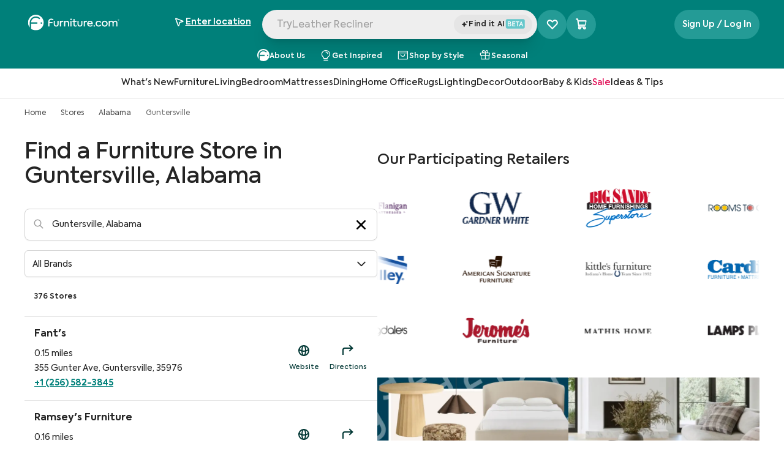

--- FILE ---
content_type: text/html; charset=utf-8
request_url: https://www.furniture.com/stores/alabama/guntersville
body_size: 64131
content:
<!DOCTYPE html><html lang="en"><head><meta charSet="utf-8"/><base href="https://www.furniture.com"/><link href="/logos/favicon-dark.png" media="(prefers-color-scheme: light)" rel="icon" type="image/png"/><link href="/logos/favicon-light.png" media="(prefers-color-scheme: dark)" rel="icon" type="image/png"/><meta content="yes" name="apple-mobile-web-app-capable"/><meta content="width=device-width, initial-scale=1, maximum-scale=1" name="viewport"/><meta content="enqsuOs8ZqNiNK4oH1v2B1tj9UVYV64TJ80G0PWEb5k" name="google-site-verification"/><meta content="98cfa09c99a84595f9500edd985704ea" name="p:domain_verify"/><script type="application/ld+json">{"@context":"https://schema.org","@graph":[{"@type":"OnlineStore","@id":"https://www.furniture.com#organization","name":"Furniture.com","legalName":"Furniture.com America LLC","url":"https://www.furniture.com","logo":{"@type":"ImageObject","url":"https://www.furniture.com/logos/favicon-dark.png"},"areaServed":{"@type":"GeoShape","addressCountry":"United States"}},{"@type":"BreadcrumbList","@id":"https://www.furniture.com#breadcrumb","itemListElement":[{"@type":"ListItem","@id":"https://www.furniture.com","position":1,"item":{"@id":"https://www.furniture.com","name":"Home"}},{"@type":"ListItem","@id":"https://www.furniture.com/stores","position":2,"item":{"@id":"https://www.furniture.com/stores","name":"Stores"}},{"@type":"ListItem","@id":"https://www.furniture.com/stores/alabama","position":3,"item":{"@id":"https://www.furniture.com/stores/alabama","name":"Alabama"}},{"@type":"ListItem","@id":"https://www.furniture.com/stores/alabama/guntersville","position":4,"item":{"@id":"https://www.furniture.com/stores/alabama/guntersville","name":"Guntersville"}}]},{"@context":"https://schema.org","@type":"ItemList","itemListElement":[{"@type":"ListItem","position":1,"item":{"@type":"FurnitureStore","name":"Fant's","telephone":"+1 (256) 582-3845","address":{"@type":"PostalAddress","streetAddress":"355 Gunter Ave","addressLocality":"Guntersville","addressRegion":"AL","postalCode":"35976","addressCountry":{"@type":"Country","name":"US"}},"geo":{"@type":"GeoCoordinates","latitude":34.360092,"longitude":-86.292952}}},{"@type":"ListItem","position":2,"item":{"@type":"FurnitureStore","name":"Ramsey's Furniture","telephone":"+1 (256) 486-3760","address":{"@type":"PostalAddress","streetAddress":"368 Gunter Ave","addressLocality":"Guntersville","addressRegion":"AL","postalCode":"35976","addressCountry":{"@type":"Country","name":"US"}},"geo":{"@type":"GeoCoordinates","latitude":34.360324,"longitude":-86.293253}}},{"@type":"ListItem","position":3,"item":{"@type":"FurnitureStore","name":"Home Redecor","telephone":"+1 (931) 704-8548","address":{"@type":"PostalAddress","streetAddress":"2467 Paddle Wheel Dr","addressLocality":"Guntersville","addressRegion":"AL","postalCode":"35976","addressCountry":{"@type":"Country","name":"US"}},"geo":{"@type":"GeoCoordinates","latitude":34.361193,"longitude":-86.290322}}},{"@type":"ListItem","position":4,"item":{"@type":"FurnitureStore","name":"Stapler's Furniture Outlet","telephone":"+1 (256) 505-0566","address":{"@type":"PostalAddress","streetAddress":"US Highway 431","addressLocality":"Guntersville","addressRegion":"AL","postalCode":"35976","addressCountry":{"@type":"Country","name":"US"}},"geo":{"@type":"GeoCoordinates","latitude":34.35321,"longitude":-86.2966}}},{"@type":"ListItem","position":5,"item":{"@type":"FurnitureStore","name":"Weather's Appliance","telephone":"+1 (256) 582-3265","address":{"@type":"PostalAddress","streetAddress":"1326 Gunter Ave","addressLocality":"Guntersville","addressRegion":"AL","postalCode":"35976","addressCountry":{"@type":"Country","name":"US"}},"geo":{"@type":"GeoCoordinates","latitude":34.347101,"longitude":-86.303057}}},{"@type":"ListItem","position":6,"item":{"@type":"FurnitureStore","name":"Burkes Outlet","telephone":"+1 (256) 571-1646","address":{"@type":"PostalAddress","streetAddress":"1477 Sunset Dr","addressLocality":"Guntersville","addressRegion":"AL","postalCode":"35976","addressCountry":{"@type":"Country","name":"US"}},"geo":{"@type":"GeoCoordinates","latitude":34.35214,"longitude":-86.314621}}},{"@type":"ListItem","position":7,"item":{"@type":"FurnitureStore","name":"Bealls Outlet","telephone":"+1 (256) 571-1646","address":{"@type":"PostalAddress","streetAddress":"1477 Sunset Dr","addressLocality":"Guntersville","addressRegion":"AL","postalCode":"35976","addressCountry":{"@type":"Country","name":"US"}},"geo":{"@type":"GeoCoordinates","latitude":34.35214,"longitude":-86.314621}}},{"@type":"ListItem","position":8,"item":{"@type":"FurnitureStore","name":"Savvy Stuff","telephone":"+1 (256) 582-0287","address":{"@type":"PostalAddress","streetAddress":"14218 US Highway 431","addressLocality":"Guntersville","addressRegion":"AL","postalCode":"35976","addressCountry":{"@type":"Country","name":"US"}},"geo":{"@type":"GeoCoordinates","latitude":34.32135,"longitude":-86.310672}}},{"@type":"ListItem","position":9,"item":{"@type":"FurnitureStore","name":"Sleep Outfitters","telephone":"+1 (256) 878-0409","address":{"@type":"PostalAddress","streetAddress":"11893 US Highway 431 Ste B-D","addressLocality":"Guntersville","addressRegion":"AL","postalCode":"35976","addressCountry":{"@type":"Country","name":"US"}},"geo":{"@type":"GeoCoordinates","latitude":34.301813,"longitude":-86.279682}}},{"@type":"ListItem","position":10,"item":{"@type":"FurnitureStore","name":"Bedzzz Express","telephone":"+1 (256) 202-1159","address":{"@type":"PostalAddress","streetAddress":"11464 US Highway 431","addressLocality":"Guntersville","addressRegion":"AL","postalCode":"35976","addressCountry":{"@type":"Country","name":"US"}},"geo":{"@type":"GeoCoordinates","latitude":34.30171,"longitude":-86.276031}}},{"@type":"ListItem","position":11,"item":{"@type":"FurnitureStore","name":"Mattress Gallery","telephone":"+1 (256) 878-1101","address":{"@type":"PostalAddress","streetAddress":"10512 US Highway 431","addressLocality":"Albertville","addressRegion":"AL","postalCode":"35950","addressCountry":{"@type":"Country","name":"US"}},"geo":{"@type":"GeoCoordinates","latitude":34.295035,"longitude":-86.257252}}},{"@type":"ListItem","position":12,"item":{"@type":"FurnitureStore","name":"Stapler Furniture Outlet","telephone":"+1 (256) 505-0566","address":{"@type":"PostalAddress","streetAddress":"23240 US Highway 431","addressLocality":"Guntersville","addressRegion":"AL","postalCode":"35976","addressCountry":{"@type":"Country","name":"US"}},"geo":{"@type":"GeoCoordinates","latitude":34.434407,"longitude":-86.263257}}},{"@type":"ListItem","position":13,"item":{"@type":"FurnitureStore","name":"The Turn Around","telephone":"+1 (256) 753-0292","address":{"@type":"PostalAddress","streetAddress":"7420 AL Highway 69","addressLocality":"Guntersville","addressRegion":"AL","postalCode":"35976","addressCountry":{"@type":"Country","name":"US"}},"geo":{"@type":"GeoCoordinates","latitude":34.364424,"longitude":-86.411171}}},{"@type":"ListItem","position":14,"item":{"@type":"FurnitureStore","name":"Powers Furniture Center","telephone":"+1 (256) 878-6431","address":{"@type":"PostalAddress","streetAddress":"8212 US Highway 431","addressLocality":"Albertville","addressRegion":"AL","postalCode":"35950","addressCountry":{"@type":"Country","name":"US"}},"geo":{"@type":"GeoCoordinates","latitude":34.282326,"longitude":-86.220779}}},{"@type":"ListItem","position":15,"item":{"@type":"FurnitureStore","name":"Badcock Home Furnishings Center","telephone":"+1 (256) 878-8297","address":{"@type":"PostalAddress","streetAddress":"7504 US Highway 431","addressLocality":"Albertville","addressRegion":"AL","postalCode":"35950","addressCountry":{"@type":"Country","name":"US"}},"geo":{"@type":"GeoCoordinates","latitude":34.278259,"longitude":-86.209371}}},{"@type":"ListItem","position":16,"item":{"@type":"FurnitureStore","name":"Ross Stores","telephone":"+1 (256) 878-0726","address":{"@type":"PostalAddress","streetAddress":"7360 US Highway 431","addressLocality":"Albertville","addressRegion":"AL","postalCode":"35950","addressCountry":{"@type":"Country","name":"US"}},"geo":{"@type":"GeoCoordinates","latitude":34.279242,"longitude":-86.207374}}},{"@type":"ListItem","position":17,"item":{"@type":"FurnitureStore","name":"T.J. Maxx","telephone":"+1 (256) 894-8107","address":{"@type":"PostalAddress","streetAddress":"7360 US Highway 431","addressLocality":"Albertville","addressRegion":"AL","postalCode":"35950","addressCountry":{"@type":"Country","name":"US"}},"geo":{"@type":"GeoCoordinates","latitude":34.279287,"longitude":-86.206758}}},{"@type":"ListItem","position":18,"item":{"@type":"FurnitureStore","name":"Unique4u Design Studio","telephone":"+1 (256) 857-7052","address":{"@type":"PostalAddress","streetAddress":"115 S Broad St","addressLocality":"Albertville","addressRegion":"AL","postalCode":"35950","addressCountry":{"@type":"Country","name":"US"}},"geo":{"@type":"GeoCoordinates","latitude":34.267287,"longitude":-86.209445}}},{"@type":"ListItem","position":19,"item":{"@type":"FurnitureStore","name":"Cherrywood Market","telephone":"+1 (256) 558-7723","address":{"@type":"PostalAddress","streetAddress":"100 Carroll St","addressLocality":"Albertville","addressRegion":"AL","postalCode":"35950","addressCountry":{"@type":"Country","name":"US"}},"geo":{"@type":"GeoCoordinates","latitude":34.26056,"longitude":-86.211158}}},{"@type":"ListItem","position":20,"item":{"@type":"FurnitureStore","name":"G'Z Place","telephone":"+1 (256) 200-1939","address":{"@type":"PostalAddress","streetAddress":"9431 Alabama Hwy","addressLocality":"Arab","addressRegion":"AL","postalCode":"35016","addressCountry":{"@type":"Country","name":"US"}},"geo":{"@type":"GeoCoordinates","latitude":34.353073,"longitude":-86.442204}}}]}]}</script><title data-testid="meta-title">Furniture Stores in Guntersville, Alabama | Furniture.com</title><meta data-testid="meta-desc" name="description" content="Find a Furniture Store in Guntersville, Alabama"/><link data-testid="canonical-link" rel="canonical" href="https://www.furniture.com/stores/alabama/guntersville"/><meta data-testid="meta-robots" name="robots" content="all"/><meta name="next-head-count" content="13"/><link data-next-font="" rel="preconnect" href="/" crossorigin="anonymous"/><script id="gtm-head-script" data-nscript="beforeInteractive">(function(w,d,s,l,i){w[l]=w[l]||[];w[l].push({'gtm.start':new Date().getTime(),event:'gtm.js'});var f=d.getElementsByTagName(s)[0],j=d.createElement(s),dl=l!='dataLayer'?'&l='+l:'';j.async=true;j.src='https://www.googletagmanager.com/gtm.js?id='+i+dl;f.parentNode.insertBefore(j,f);})(window,document,'script','dataLayer','GTM-WW4PRV2');</script><link rel="preload" href="/_next/static/css/7a2140b9786c1503.css" as="style"/><link rel="stylesheet" href="/_next/static/css/7a2140b9786c1503.css" data-n-g=""/><noscript data-n-css=""></noscript><script defer="" nomodule="" src="/_next/static/chunks/polyfills-c67a75d1b6f99dc8.js"></script><script src="/_next/static/chunks/webpack-61d55063d42c1e48.js" defer=""></script><script src="/_next/static/chunks/framework-51db679fec3c45d5.js" defer=""></script><script src="/_next/static/chunks/main-688f0d5d1199e50a.js" defer=""></script><script src="/_next/static/chunks/pages/_app-58c80ce3a09bf524.js" defer=""></script><script src="/_next/static/chunks/2577-c4487e3ffe206c27.js" defer=""></script><script src="/_next/static/chunks/4743-13310c8bd4b21e40.js" defer=""></script><script src="/_next/static/chunks/pages/stores/%5Bstate%5D/%5Bcity%5D-c8f656806a73927f.js" defer=""></script><script src="/_next/static/prerelease-v1.60.03/_buildManifest.js" defer=""></script><script src="/_next/static/prerelease-v1.60.03/_ssgManifest.js" defer=""></script></head><body><iframe height="0" src="https://www.googletagmanager.com/ns.html?id=GTM-WW4PRV2" style="display:none;visibility:hidden" title="gtm" width="0"></iframe><div id="__next"><div class="flex flex-col sticky top-0 left-0 z-50 animated w-full xl:block bg-white" data-testid="navbarGlobal" id="navbar-global"><div class="sr-only" data-skip-link-wrapper="true" data-testid="skipLink"><a href="/stores/alabama/guntersville#main">Skip to Main Content</a></div><header class="relative flex xl:block w-full justify-between bg-cta-500 !border-none"><nav aria-label="Top" class="w-full xl:max-w-378 mx-auto z-52 flex relative px-10 flex-wrap"><div class="w-full h-15 pt-5 flex gap-4 items-center justify-between"><a aria-label="navigate to homepage" data-testid="navbarLogo" id="navbar-logo" href="/"><span class="h-8 hidden xl:block"><svg xmlns="http://www.w3.org/2000/svg" fill="none" viewBox="0 0 790 137" alt="Furniture.com homepage" class="w-40 h-6.5 text-white"><g fill="currentColor" clip-path="url(#FDCRegisteredLogo_svg__a)"><path d="M70.95.48C33.76.48 3.62 30.62 3.62 67.81c0 15.86 5.49 30.43 14.66 41.94V67.81c0-29.09 23.58-52.68 52.68-52.68 14.96 0 28.46 6.24 38.05 16.25l-8.06 8.15c-7.52-7.97-18.17-12.95-30-12.95-22.27 0-40.41 17.66-41.19 39.73h54.47v11.47h-54.5c0 12.17.01 32.39.02 43.27 11.39 8.82 25.68 14.08 41.2 14.08 37.19 0 67.33-30.14 67.33-67.33 0-37.17-30.15-67.32-67.33-67.32m47.27 78.22c-3.67 0-6.64-2.97-6.64-6.64s2.97-6.64 6.64-6.64 6.64 2.97 6.64 6.64-2.97 6.64-6.64 6.64M224.95 81.61V53.19h9.83v28.33c0 7.24 4.11 11.89 11.26 11.89 7.24 0 11.26-4.65 11.26-11.89V53.19h9.92v28.42c0 13.14-8.04 20.91-21.18 20.91-12.87.01-21.09-7.95-21.09-20.91M278.39 53.19h9.38v6.88c2.95-5.54 7.51-8.13 13.67-8.13 1.7 0 3.66.18 5.72.8l-.89 9.56a15.9 15.9 0 0 0-5.27-.89c-6.97 0-12.78 4.56-12.78 15.28v24.67h-9.83zM313.46 53.19h9.65v6.79c2.77-4.92 8.31-8.04 15.28-8.04 9.83 0 18.95 6.44 18.95 20.11v29.31h-9.92V74.82c0-9.03-4.83-13.76-11.53-13.76-7.42 0-12.6 5.72-12.6 13.94v26.37h-9.83zM366.9 40.14c0-3.75 2.95-6.52 6.79-6.52 3.66 0 6.52 2.77 6.52 6.52 0 3.84-2.86 6.7-6.52 6.7-3.84.01-6.79-2.85-6.79-6.7m1.7 61.22V53.19h9.83v48.17zM424.09 98.5c-3.58 2.68-8.58 4.02-13.32 4.02-10.64 0-15.82-6.17-15.82-17.88V61.59h-9.65v-8.4h9.74v-16.4h9.74v16.4h16.62v8.4h-16.62v23.23c0 5.81 2.06 8.68 7.42 8.68 3.13 0 5.9-1.16 8.49-2.68zM429.18 81.61V53.19h9.83v28.33c0 7.24 4.11 11.89 11.26 11.89 7.24 0 11.26-4.65 11.26-11.89V53.19h9.92v28.42c0 13.14-8.04 20.91-21.18 20.91-12.87.01-21.09-7.95-21.09-20.91M482.63 53.19h9.38v6.88c2.95-5.54 7.51-8.13 13.67-8.13 1.7 0 3.66.18 5.72.8l-.89 9.56a15.9 15.9 0 0 0-5.27-.89c-6.97 0-12.78 4.56-12.78 15.28v24.67h-9.83zM560.38 81.08h-37.63c1.34 6.88 6.08 12.6 16 12.6 5.54 0 12.07-2.14 16.36-5.18l4.11 7.24c-4.38 3.4-12.15 6.7-20.82 6.7-18.14 0-25.83-12.6-25.83-25.29 0-14.3 9.83-25.11 24.58-25.11 13.5 0 23.59 9.03 23.59 24.31 0 1.96-.18 3.39-.36 4.73m-37.63-8.05h28.06c-.8-7.69-6.43-12.51-13.67-12.51-7.5 0-12.96 5.09-14.39 12.51M567.44 96.54c0-3.49 2.77-6.17 6.35-6.17 3.4 0 6.17 2.68 6.17 6.17 0 3.58-2.77 6.26-6.17 6.26-3.58-.01-6.35-2.69-6.35-6.26M585.31 77.32c0-14.75 10.64-25.29 25.83-25.29 9.56 0 18.32 4.83 22.16 12.87l-8.13 4.56c-2.95-5-8.04-8.4-13.94-8.4-9.21 0-16 7.06-16 16.27 0 9.03 6.61 16.09 15.64 16.09 5.72 0 11.53-3.49 14.03-8.22l8.13 4.74c-3.93 7.51-12.6 12.51-22.25 12.51-14.92-.01-25.47-10.56-25.47-25.13M637.95 77.23c0-13.85 10.46-25.29 25.47-25.29s25.47 11.44 25.47 25.29c0 14.03-10.46 25.38-25.47 25.38-15.01.01-25.47-11.35-25.47-25.38m41.02 0c0-8.76-6.79-16.18-15.55-16.18s-15.55 7.42-15.55 16.18c0 8.94 6.79 16.18 15.55 16.18s15.55-7.24 15.55-16.18M773.62 72.59v28.78h-9.83V74.2c0-8.67-4.47-13.14-10.99-13.14-7.06 0-12.06 5.27-12.06 13.41v26.9h-9.83V74.38c0-8.4-4.29-13.32-11.08-13.32-6.97 0-12.15 5.18-12.15 13.59v26.72h-9.83V53.2h9.65v6.97c2.77-5 8.22-8.31 14.57-8.31 6.08.09 12.07 3.04 14.84 8.85 3.31-5.36 10.01-8.85 17.43-8.85 11.41-.01 19.28 7.77 19.28 20.73M215.06 73.08h-26.82v28.28h-10.12V59.24c0-14.24 11.4-25.05 25.7-25.05 6.84 0 14.13 2.81 18.89 6.03l-4.25 8.32c-3.71-2.67-8.4-4.82-14.94-4.82-8.83 0-15.27 6.99-15.27 16.12v3.76h26.82v9.48z"></path></g><path stroke="currentColor" stroke-linecap="round" stroke-linejoin="round" d="M782 51a6 6 0 1 0 0-12 6 6 0 0 0 0 12"></path><path stroke="currentColor" stroke-linecap="round" stroke-linejoin="round" d="M780.5 45.5h2a1.502 1.502 0 0 0 1.061-2.56 1.5 1.5 0 0 0-1.061-.44h-2v5M782.661 45.491 784 47.5"></path><defs><clipPath id="FDCRegisteredLogo_svg__a"><path fill="currentColor" d="M3 0h771v136H3z"></path></clipPath></defs></svg></span></a><div class="flex w-full min-w-0 justify-center gap-2"><div class="flex w-full max-w-150 relative gap-2"><div class="flex justify-between relative xl:block w-full h-12 rounded-full bg-gray-150 shadow-xl"><button class="flex w-full group gap-2 h-10 items-center pl-1.5 pr-2 text-gray-500 lg:flex" data-testid="navbarSearchBar" id="navbar-search"><div class="font-normal leading-12 text-left rounded-full relative w-full cursor-text h-11 truncate top-0.75 pl-2 text-gray-500" data-testid="navbarSearchInput" id="navbar-search-text" tabindex="-1"></div></button><input aria-label="Search Products" autoComplete="off" class="xl:hidden block absolute bg-transparent top-1.5 w-full h-full" data-testid="hidden-search-input" name="search" type="text"/><div class="flex items-center justify-center py-2 bg-gray-200 rounded-full w-32 relative h-8 bottom-8 left-[calc(100%-8.5rem)] cursor-pointer"><div class="flex items-center content-center gap-0.5"><svg xmlns="http://www.w3.org/2000/svg" fill="none" viewBox="0 0 14 14" class="w-3 h-3 relative bottom-0.25"><path fill="#242424" stroke="#242424" d="M5.705 3.572a.1.1 0 0 1 .044.007l.044.023q.044.031.068.095h.001l.97 2.816.076.221.219.084 2.662 1.018q.023.01.044.026l.04.044a.24.24 0 0 1 .026.2l-.027.06a.2.2 0 0 1-.08.068L7.126 9.257l-.218.084-.076.22-.97 2.814a.2.2 0 0 1-.028.054l-.041.04a.142.142 0 0 1-.132.023l-.044-.023a.2.2 0 0 1-.04-.04l-.031-.057-.969-2.814-.076-.22-.218-.083-2.665-1.02a.2.2 0 0 1-.04-.025l-.04-.044a.24.24 0 0 1-.028-.2l.028-.06a.2.2 0 0 1 .083-.07l2.665-1.022.219-.083.075-.22.966-2.81a.2.2 0 0 1 .03-.058l.041-.04a.2.2 0 0 1 .044-.024zM11.051 2.722l.076.22.218.083.873.334-.873.336-.218.083-.076.221-.288.836-.288-.837-.075-.22-.219-.085-.873-.334.875-.335.218-.084.076-.22.286-.834z"></path></svg><span class="font-semibold tracking-tracking-0.022 text-xs"><div class="flex gap-1"><span>Find it AI</span><svg xmlns="http://www.w3.org/2000/svg" fill="none" viewBox="0 0 33 16" class="relative bottom-px inline w-8 h-4"><rect width="32" height="16" x="0.766" fill="#65C7CB" rx="3.004"></rect><path fill="#fff" d="M8.55 7.596c1.036.273 1.526 1.156 1.526 2.082 0 1.188-.883 2.322-2.518 2.322H4.124V3.944h3.281c1.505 0 2.246 1.025 2.246 2.006 0 .72-.425 1.395-1.101 1.646M7.22 5.09H5.367V7.17h1.81c.806 0 1.199-.556 1.199-1.08 0-.512-.404-1.002-1.156-1.002m.12 5.766c.938 0 1.428-.643 1.428-1.275 0-.643-.458-1.297-1.46-1.297H5.366v2.572zM11.567 12V3.944h5.145v1.188H12.82v2.192h3.608v1.188H12.82v2.3h3.903V12zm8.319-6.835H17.53v-1.22h5.985v1.22H21.16V12h-1.275zM28.92 12l-.764-1.984h-2.965L24.43 12h-1.351l3.204-8.056h.818L30.272 12zm-2.235-6.06-1.09 2.92h2.18z"></path></svg></div></span></div></div></div></div><div class="hidden xl:block self-center"><div aria-label="Favorite products selector" class="xl:bg-lightTeal xl:hover:bg-cta-600 h-6 w-6 xl:h-12 xl:w-12 rounded-full cursor-pointer transition-all xl:relative flex items-center md:justify-center left-2 xl:left-0" data-testid="favoriteProductsSelector"><i class="ph-heart-straight absolute text-2xl xl:text-xl !font-extrabold text-white ph"></i><i class="ph-heart-straight absolute text-2xl xl:text-xl !font-extrabold text-white ph-fill opacity-0"></i><i class="ph-star-four ph-fill absolute opacity-0 text-[0.4rem] font-extrabold text-white left-0 top-5.5"></i><i class="ph-star-four ph-fill absolute opacity-0 text-[0.4rem] font-extrabold text-white left-[-8px] top-3"></i><i class="ph-star-four ph-fill absolute opacity-0 text-[0.4rem] font-extrabold text-white left-5.5 top-2"></i></div></div></div><div class="hidden xl:block"><div class="relative flex flex-row justify-end items-center z-10 z-50 text-right" data-testid="geolocation-infobar"><div class="flex items-center justify-center bg-transparent bg-cream h-10 xl:bg-transparent xl:h-full w-full xl:w-40.5 relative z-50" data-testid="zipBarLink" data-tooltip-place="top-end"><div class="text-center"><div class="xl:mt-0.5 text-sm leading-5 cursor-pointer text-gray-800" data-testid="zipBarText" id="zipbar-text" role="search"><div class="flex items-center text-white justify-center xl:justify-normal xl:gap-2 xl:hover:bg-darkTeal xl:rounded-xl xl:py-2 xl:transition-all"><div class="flex items-center w-4 h-5 mr-2 xl:mr-1 text-cta-500" id="zipbar-icon"><div class="flex justify-center items-center"><i class="ph ph-navigation-arrow text-black xl:text-white text-base !font-semibold"></i></div></div><div class="xl:flex xl:flex-col xl:items-start"><span class="underline font-semibold text-black xl:text-white lg:text-sm xl:w-max" data-testid="zipEnter">Enter location</span></div></div></div></div></div></div></div><div class="hidden self-center pl-32 xl:flex gap-2"></div></div><div class="flex w-full gap-4 justify-center text-white pt-4 pb-2"><a class="flex gap-1 whitespace-nowrap lg:whitespace-normal hover:xl:bg-cta-600 xl:px-3 xl:rounded-full xl:transition-all items-center" href="https://www.furniture.com/about-us"><svg xmlns="http://www.w3.org/2000/svg" viewBox="0 0 40 40" class="fill-white h-5"><path fill-rule="evenodd" d="M34.041 23.234a1.972 1.972 0 1 1 0-3.944 1.972 1.972 0 0 1 0 3.944M20 0C8.954 0 0 8.954 0 20c0 4.71 1.63 9.04 4.354 12.457V20c0-8.641 7.004-15.647 15.646-15.647 4.444 0 8.455 1.853 11.303 4.828l-2.393 2.422A12.2 12.2 0 0 0 20 7.756c-6.614 0-12.002 5.245-12.235 11.802h16.178v3.408H7.757l.005 12.852A19.9 19.9 0 0 0 20 40c11.046 0 20-8.954 20-20S31.046 0 20 0" clip-rule="evenodd"></path></svg><span class="pt-1 font-semibold text-xs text-center text-white">About Us</span></a><a class="flex gap-1 whitespace-nowrap lg:whitespace-normal hover:xl:bg-cta-600 xl:px-3 xl:rounded-full xl:transition-all items-center" href="https://www.furniture.com/inspiration"><i class="ph ph-lightbulb text-xl text-white"></i><span class="pt-1 font-semibold text-xs text-center text-white">Get Inspired</span></a><a class="flex gap-1 whitespace-nowrap lg:whitespace-normal hover:xl:bg-cta-600 xl:px-3 xl:rounded-full xl:transition-all items-center" href="https://www.furniture.com/shop-by-style"><i class="ph ph-shopping-bag-open text-xl text-white"></i><span class="pt-1 font-semibold text-xs text-center text-white">Shop by Style</span></a><a class="flex gap-1 whitespace-nowrap lg:whitespace-normal hover:xl:bg-cta-600 xl:px-3 xl:rounded-full xl:transition-all items-center" href="https://www.furniture.com/holidays"><i class="ph ph-gift text-xl text-white"></i><span class="pt-1 font-semibold text-xs text-center text-white">Seasonal</span></a></div></nav></header></div><div class="headroom flex sticky z-30 justify-center items-center content-center w-full"><div class="sr-only">Navigation Bar</div><div class="z-30 hidden xl:block xl:w-full xl:left-0 xl:relative bg-transparent top-0 bottom-0 basis-full border-b border-gray-200 p-2 bg-white transition-all ease-linear duration-200" data-testid="level-0-wrapper"><ul class="flex flex-row gap-8 justify-center content-center bg-transparent h-8 transition-all ease-linear duration-200"><li class="flex group border-b-2 border-transparent hover:border-black transition-border delay-100 duration-300" data-testid="l0_HeaderLink-0"><button class="pl-0 z-30 flex items-center transition ease-in-out text-sm text-gray-800 leading-5 font-medium whitespace-nowrap cursor-pointer" data-testid="l0_categoryHeader-1" id="navbar-l0-button"><span class="flex-1 text-left">What&#x27;s New</span><span class="sr-only">Open subcategories for What&#x27;s New</span></button></li><li class="flex group border-b-2 border-transparent hover:border-black transition-border delay-100 duration-300" data-testid="l0_HeaderLink-1"><button class="pl-0 z-30 flex items-center transition ease-in-out text-sm text-gray-800 leading-5 font-medium whitespace-nowrap cursor-pointer" data-testid="l0_categoryHeader-2" id="navbar-l0-button"><span class="flex-1 text-left">Furniture</span><span class="sr-only">Open subcategories for Furniture</span></button></li><li class="flex group border-b-2 border-transparent hover:border-black transition-border delay-100 duration-300" data-testid="l0_HeaderLink-2"><button class="pl-0 z-30 flex items-center transition ease-in-out text-sm text-gray-800 leading-5 font-medium whitespace-nowrap cursor-pointer" data-testid="l0_categoryHeader-3" id="navbar-l0-button"><span class="flex-1 text-left">Living</span><span class="sr-only">Open subcategories for Living</span></button></li><li class="flex group border-b-2 border-transparent hover:border-black transition-border delay-100 duration-300" data-testid="l0_HeaderLink-3"><button class="pl-0 z-30 flex items-center transition ease-in-out text-sm text-gray-800 leading-5 font-medium whitespace-nowrap cursor-pointer" data-testid="l0_categoryHeader-4" id="navbar-l0-button"><span class="flex-1 text-left">Bedroom</span><span class="sr-only">Open subcategories for Bedroom</span></button></li><li class="flex group border-b-2 border-transparent hover:border-black transition-border delay-100 duration-300" data-testid="l0_HeaderLink-4"><button class="pl-0 z-30 flex items-center transition ease-in-out text-sm text-gray-800 leading-5 font-medium whitespace-nowrap cursor-pointer" data-testid="l0_categoryHeader-5" id="navbar-l0-button"><span class="flex-1 text-left">Mattresses</span><span class="sr-only">Open subcategories for Mattresses</span></button></li><li class="flex group border-b-2 border-transparent hover:border-black transition-border delay-100 duration-300" data-testid="l0_HeaderLink-5"><button class="pl-0 z-30 flex items-center transition ease-in-out text-sm text-gray-800 leading-5 font-medium whitespace-nowrap cursor-pointer" data-testid="l0_categoryHeader-6" id="navbar-l0-button"><span class="flex-1 text-left">Dining</span><span class="sr-only">Open subcategories for Dining</span></button></li><li class="flex group border-b-2 border-transparent hover:border-black transition-border delay-100 duration-300" data-testid="l0_HeaderLink-6"><button class="pl-0 z-30 flex items-center transition ease-in-out text-sm text-gray-800 leading-5 font-medium whitespace-nowrap cursor-pointer" data-testid="l0_categoryHeader-7" id="navbar-l0-button"><span class="flex-1 text-left">Home Office</span><span class="sr-only">Open subcategories for Home Office</span></button></li><li class="flex group border-b-2 border-transparent hover:border-black transition-border delay-100 duration-300" data-testid="l0_HeaderLink-7"><button class="pl-0 z-30 flex items-center transition ease-in-out text-sm text-gray-800 leading-5 font-medium whitespace-nowrap cursor-pointer" data-testid="l0_categoryHeader-8" id="navbar-l0-button"><span class="flex-1 text-left">Rugs</span><span class="sr-only">Open subcategories for Rugs</span></button></li><li class="flex group border-b-2 border-transparent hover:border-black transition-border delay-100 duration-300" data-testid="l0_HeaderLink-8"><button class="pl-0 z-30 flex items-center transition ease-in-out text-sm text-gray-800 leading-5 font-medium whitespace-nowrap cursor-pointer" data-testid="l0_categoryHeader-9" id="navbar-l0-button"><span class="flex-1 text-left">Lighting</span><span class="sr-only">Open subcategories for Lighting</span></button></li><li class="flex group border-b-2 border-transparent hover:border-black transition-border delay-100 duration-300" data-testid="l0_HeaderLink-9"><button class="pl-0 z-30 flex items-center transition ease-in-out text-sm text-gray-800 leading-5 font-medium whitespace-nowrap cursor-pointer" data-testid="l0_categoryHeader-10" id="navbar-l0-button"><span class="flex-1 text-left">Decor</span><span class="sr-only">Open subcategories for Decor</span></button></li><li class="flex group border-b-2 border-transparent hover:border-black transition-border delay-100 duration-300" data-testid="l0_HeaderLink-10"><button class="pl-0 z-30 flex items-center transition ease-in-out text-sm text-gray-800 leading-5 font-medium whitespace-nowrap cursor-pointer" data-testid="l0_categoryHeader-11" id="navbar-l0-button"><span class="flex-1 text-left">Outdoor</span><span class="sr-only">Open subcategories for Outdoor</span></button></li><li class="flex group border-b-2 border-transparent hover:border-black transition-border delay-100 duration-300" data-testid="l0_HeaderLink-11"><button class="pl-0 z-30 flex items-center transition ease-in-out text-sm text-gray-800 leading-5 font-medium whitespace-nowrap cursor-pointer" data-testid="l0_categoryHeader-12" id="navbar-l0-button"><span class="flex-1 text-left">Baby &amp; Kids</span><span class="sr-only">Open subcategories for Baby &amp; Kids</span></button></li><li class="flex group border-b-2 border-transparent hover:border-black transition-border delay-100 duration-300" data-testid="l0_HeaderLink-12"><button class="pl-0 z-30 flex items-center transition ease-in-out text-sm text-gray-800 leading-5 font-medium whitespace-nowrap cursor-pointer" data-testid="l0_categoryHeader-13" id="navbar-l0-button-colored" style="color:rgba(224, 1, 77, 1)"><span class="flex-1 text-left">Sale</span><span class="sr-only">Open subcategories for Sale</span></button></li><li class="flex group border-b-2 border-transparent hover:border-black transition-border delay-100 duration-300" data-testid="l0_HeaderLink-13"><button class="pl-0 z-30 flex items-center transition ease-in-out text-sm text-gray-800 leading-5 font-medium whitespace-nowrap cursor-pointer" data-testid="l0_categoryHeader-14" id="navbar-l0-button-colored" style="color:rgba(22, 22, 22, 1)"><span class="flex-1 text-left">Ideas &amp; Tips</span><span class="sr-only">Open subcategories for Ideas &amp; Tips</span></button></li></ul></div></div><div aria-pressed="false" class="inset-0 bg-black bg-opacity-20 fixed w-[100vw] z-0 opacity-0 hidden" data-testid="navbarSearchBlock" role="button" tabindex="0"><div><div class="bg-white"><div class="px-4 sm:px-6 xl:px-10 max-w-378 mx-auto"><div class="flex transition-all duration-700 delay-400 z-30 items-center justify-between gap-2"><div class="xl:basis-[30%] xl:block hidden"><a aria-label="navigate to homepage" class="hidden md:block" data-testid="navbarLogo" href="/"><span class="FDCLogo w-47 h-8 block svg-wrap"><svg xmlns="http://www.w3.org/2000/svg" fill="none" viewBox="0 0 790 137" alt="Furniture.com homepage" class="w-40 h-6.5 text-black"><g fill="currentColor" clip-path="url(#FDCRegisteredLogo_svg__a)"><path d="M70.95.48C33.76.48 3.62 30.62 3.62 67.81c0 15.86 5.49 30.43 14.66 41.94V67.81c0-29.09 23.58-52.68 52.68-52.68 14.96 0 28.46 6.24 38.05 16.25l-8.06 8.15c-7.52-7.97-18.17-12.95-30-12.95-22.27 0-40.41 17.66-41.19 39.73h54.47v11.47h-54.5c0 12.17.01 32.39.02 43.27 11.39 8.82 25.68 14.08 41.2 14.08 37.19 0 67.33-30.14 67.33-67.33 0-37.17-30.15-67.32-67.33-67.32m47.27 78.22c-3.67 0-6.64-2.97-6.64-6.64s2.97-6.64 6.64-6.64 6.64 2.97 6.64 6.64-2.97 6.64-6.64 6.64M224.95 81.61V53.19h9.83v28.33c0 7.24 4.11 11.89 11.26 11.89 7.24 0 11.26-4.65 11.26-11.89V53.19h9.92v28.42c0 13.14-8.04 20.91-21.18 20.91-12.87.01-21.09-7.95-21.09-20.91M278.39 53.19h9.38v6.88c2.95-5.54 7.51-8.13 13.67-8.13 1.7 0 3.66.18 5.72.8l-.89 9.56a15.9 15.9 0 0 0-5.27-.89c-6.97 0-12.78 4.56-12.78 15.28v24.67h-9.83zM313.46 53.19h9.65v6.79c2.77-4.92 8.31-8.04 15.28-8.04 9.83 0 18.95 6.44 18.95 20.11v29.31h-9.92V74.82c0-9.03-4.83-13.76-11.53-13.76-7.42 0-12.6 5.72-12.6 13.94v26.37h-9.83zM366.9 40.14c0-3.75 2.95-6.52 6.79-6.52 3.66 0 6.52 2.77 6.52 6.52 0 3.84-2.86 6.7-6.52 6.7-3.84.01-6.79-2.85-6.79-6.7m1.7 61.22V53.19h9.83v48.17zM424.09 98.5c-3.58 2.68-8.58 4.02-13.32 4.02-10.64 0-15.82-6.17-15.82-17.88V61.59h-9.65v-8.4h9.74v-16.4h9.74v16.4h16.62v8.4h-16.62v23.23c0 5.81 2.06 8.68 7.42 8.68 3.13 0 5.9-1.16 8.49-2.68zM429.18 81.61V53.19h9.83v28.33c0 7.24 4.11 11.89 11.26 11.89 7.24 0 11.26-4.65 11.26-11.89V53.19h9.92v28.42c0 13.14-8.04 20.91-21.18 20.91-12.87.01-21.09-7.95-21.09-20.91M482.63 53.19h9.38v6.88c2.95-5.54 7.51-8.13 13.67-8.13 1.7 0 3.66.18 5.72.8l-.89 9.56a15.9 15.9 0 0 0-5.27-.89c-6.97 0-12.78 4.56-12.78 15.28v24.67h-9.83zM560.38 81.08h-37.63c1.34 6.88 6.08 12.6 16 12.6 5.54 0 12.07-2.14 16.36-5.18l4.11 7.24c-4.38 3.4-12.15 6.7-20.82 6.7-18.14 0-25.83-12.6-25.83-25.29 0-14.3 9.83-25.11 24.58-25.11 13.5 0 23.59 9.03 23.59 24.31 0 1.96-.18 3.39-.36 4.73m-37.63-8.05h28.06c-.8-7.69-6.43-12.51-13.67-12.51-7.5 0-12.96 5.09-14.39 12.51M567.44 96.54c0-3.49 2.77-6.17 6.35-6.17 3.4 0 6.17 2.68 6.17 6.17 0 3.58-2.77 6.26-6.17 6.26-3.58-.01-6.35-2.69-6.35-6.26M585.31 77.32c0-14.75 10.64-25.29 25.83-25.29 9.56 0 18.32 4.83 22.16 12.87l-8.13 4.56c-2.95-5-8.04-8.4-13.94-8.4-9.21 0-16 7.06-16 16.27 0 9.03 6.61 16.09 15.64 16.09 5.72 0 11.53-3.49 14.03-8.22l8.13 4.74c-3.93 7.51-12.6 12.51-22.25 12.51-14.92-.01-25.47-10.56-25.47-25.13M637.95 77.23c0-13.85 10.46-25.29 25.47-25.29s25.47 11.44 25.47 25.29c0 14.03-10.46 25.38-25.47 25.38-15.01.01-25.47-11.35-25.47-25.38m41.02 0c0-8.76-6.79-16.18-15.55-16.18s-15.55 7.42-15.55 16.18c0 8.94 6.79 16.18 15.55 16.18s15.55-7.24 15.55-16.18M773.62 72.59v28.78h-9.83V74.2c0-8.67-4.47-13.14-10.99-13.14-7.06 0-12.06 5.27-12.06 13.41v26.9h-9.83V74.38c0-8.4-4.29-13.32-11.08-13.32-6.97 0-12.15 5.18-12.15 13.59v26.72h-9.83V53.2h9.65v6.97c2.77-5 8.22-8.31 14.57-8.31 6.08.09 12.07 3.04 14.84 8.85 3.31-5.36 10.01-8.85 17.43-8.85 11.41-.01 19.28 7.77 19.28 20.73M215.06 73.08h-26.82v28.28h-10.12V59.24c0-14.24 11.4-25.05 25.7-25.05 6.84 0 14.13 2.81 18.89 6.03l-4.25 8.32c-3.71-2.67-8.4-4.82-14.94-4.82-8.83 0-15.27 6.99-15.27 16.12v3.76h26.82v9.48z"></path></g><path stroke="currentColor" stroke-linecap="round" stroke-linejoin="round" d="M782 51a6 6 0 1 0 0-12 6 6 0 0 0 0 12"></path><path stroke="currentColor" stroke-linecap="round" stroke-linejoin="round" d="M780.5 45.5h2a1.502 1.502 0 0 0 1.061-2.56 1.5 1.5 0 0 0-1.061-.44h-2v5M782.661 45.491 784 47.5"></path><defs><clipPath id="FDCRegisteredLogo_svg__a"><path fill="currentColor" d="M3 0h771v136H3z"></path></clipPath></defs></svg></span></a></div><div class="flex py-3 xl:py-2 xl:basis-[40%] grow-1 flex-1 justify-center"><div class="relative w-full xl:w-120"><form role="search"><input aria-label="Search" autoCapitalize="off" autoComplete="off" autoCorrect="off" class="w-full pl-11 placeholder-gray-400 text-gray-800 font-normal leading-5 rounded-full border-transparent outline-0 focus:outline-none focus:border-transparent focus:ring-0 bg-gray-150 h-11 pr-10 text-base" data-testid="searchbar" enterKeyHint="search" id="searchBar" name="search" spellcheck="false" tabindex="0" type="text" value=""/></form><span class="absolute h-7 w-7 left-1.5 top-1.5 rounded-full pointer-events-none"><span aria-hidden="true" class="w-8 h-8 font-bold text-white"><svg xmlns="http://www.w3.org/2000/svg" fill="none" viewBox="0 0 28 28" alt="search icon" class="w-8 h-8 font-bold text-white"><rect width="28" height="28" fill="#00807A" rx="14"></rect><path fill="#161616" d="M20.96 13.98a6.93 6.93 0 0 0-2.044-4.935A6.93 6.93 0 0 0 13.98 7a6.93 6.93 0 0 0-4.935 2.045A6.93 6.93 0 0 0 7 13.98c0 1.865.726 3.618 2.045 4.936a6.94 6.94 0 0 0 4.935 2.045 6.93 6.93 0 0 0 4.588-1.721l5.29 4.872.642-.696-5.261-4.846a6.93 6.93 0 0 0 1.723-4.59zm-6.98 6.034a6 6 0 0 1-4.267-1.767 6 6 0 0 1-1.767-4.267c0-1.61.627-3.126 1.767-4.266a6 6 0 0 1 4.268-1.767c1.611 0 3.126.627 4.266 1.767a6 6 0 0 1 1.768 4.266c0 1.611-.627 3.127-1.768 4.267a6 6 0 0 1-4.267 1.767"></path><path stroke="#fff" stroke-linecap="square" stroke-miterlimit="10" stroke-width="1.7" d="m18.93 18.935 4.895 4.508m-3.342-9.463a6.49 6.49 0 0 1-1.906 4.601 6.49 6.49 0 0 1-4.601 1.906 6.49 6.49 0 0 1-4.602-1.906A6.49 6.49 0 0 1 7.47 13.98c0-1.798.728-3.424 1.905-4.602a6.49 6.49 0 0 1 4.602-1.905c1.797 0 3.423.728 4.601 1.905a6.49 6.49 0 0 1 1.906 4.602Z"></path></svg></span></span></div></div><div class="md:flex-1 text-right xl:basis-[30%]" data-testid="close-search"><span class="cursor-pointer">Close</span></div></div></div></div></div><div class="w-full transition-all duration-500 ease-in overflow-y-auto z-0 opacity-0 invisible"><div class="w-full pt-3 bg-white pb-0 xl:pb-8"><div class="px-4 sm:px-6 xl:px-10 mx-auto overflow-auto max-w-378 xl:h-auto xl:overflow-visible h-[calc(100vh-64px)]"><div class="flex flex-col gap-10 pb-0 xl:pb-8 items-start xl:items-center"></div></div></div></div></div><nav class="sr-only"><ul><li><a href="/whats-new">What&#x27;s New</a></li><li><a href="/new-arrivals/na">New By Category</a></li><li><a href="/new-arrivals/furniture/nf">New Furniture</a></li><li><a href="/new-arrivals/living-room/nlr">New Living Room Furniture</a></li><li><a href="/new-arrivals/bedroom/nbr">New Bedroom Furniture</a></li><li><a href="/new-arrivals/dining-room/ndr">New Dining Room Furniture</a></li><li><a href="/new-arrivals/office/nof">New Home Office Furniture</a></li><li><a href="/new-arrivals/outdoor/nod">New Outdoor</a></li><li><a href="/new-arrivals/rugs/nrug">New Rugs</a></li><li><a href="/new-arrivals/decor/ndec">New Home Accents</a></li><li><a href="/new-arrivals/lighting/nltg">New Lighting</a></li><li><a href="/new-arrivals/baby-kids/nbk">New Baby &amp; Kids</a></li><li><a href="/inspiration">New Design Inspiration</a></li><li><a href="/inspiration/winter-trends-interior-design-2024-2025">Cozy Up in Style: 3 Interior Design Trends to Embrace This Winter</a></li><li><a href="/inspiration/cozy-furniture-decor-for-winter">30 Cozy Pieces to Keep You Warm All Winter</a></li><li><a href="/inspiration/15-cozy-bedding-ideas-for-fall">15 Cozy Comforters and Sheet Sets for Cooler Weather</a></li><li><a href="/holidays">Holiday Shopping Guide</a></li><li><a href="/new-arrivals/na">All New Arrivals</a></li><li><a href="/furniture/furn">Furniture</a></li><li><a href="/rooms/living-room/lr">Living Room</a></li><li><a href="/furniture/sofas-sectionals/sectionals/sec">Sectionals</a></li><li><a href="/furniture/sets/living-room-furniture-sets/lrset">Living Room Furniture Sets</a></li><li><a href="/furniture/sofas-sectionals/sofas-couches/sof">Sofas &amp; Couches</a></li><li><a href="/furniture/tables-desks/coffee-tables/cftbl">Coffee Tables</a></li><li><a href="/furniture/sofas-sectionals/loveseats/lv">Loveseats</a></li><li><a href="/furniture/storage/home-entertainment-tv-stands/tv">TV Stands</a></li><li><a href="/furniture/chairs/recliners/rec">Recliners</a></li><li><a href="/furniture/tables-desks/end-tables-side-tables/sdtbl">End &amp; Side Tables</a></li><li><a href="/furniture/chairs/accent-chairs/accch">Accent Chairs</a></li><li><a href="/furniture/tables-desks/console-sofa-tables/softbl">Console &amp; Sofa Tables</a></li><li><a href="/furniture/sofas-sectionals/chaises-settees/chse">Chaises &amp; Settees</a></li><li><a href="/decor/ottomans-poufs/ottpuf">Ottomans &amp; Poufs</a></li><li><a href="/rooms/bedroom/br">Bedroom</a></li><li><a href="/furniture/sets/bedroom-furniture-sets/brset">Bedroom Furniture Sets</a></li><li><a href="/furniture/storage/dressers/drs">Dressers</a></li><li><a href="/furniture/beds-headboards/beds/bed">Beds</a></li><li><a href="/furniture/storage/nightstands/nts">Nightstands</a></li><li><a href="/furniture/beds-headboards/headboards/hdb">Headboards</a></li><li><a href="/furniture/storage/armoires-chests/cst">Armoires &amp; Chests</a></li><li><a href="/furniture/beds-headboards/bedframes/bedfrm">Bed Frames</a></li><li><a href="/furniture/storage/storage-benches/stgbn">Storage Benches</a></li><li><a href="/furniture/mattresses-box-springs/mtbx">Mattresses &amp; Box Springs</a></li><li><a href="/furniture/storage/vanities/van">Makeup Vanities</a></li><li><a href="/furniture/beds-headboards/beds/bed">Beds by Size</a></li><li><a href="/rooms/kitchen-dining-room/dr">Dining &amp; Kitchen</a></li><li><a href="/furniture/tables-desks/dining-tables/drtbl">Dining Tables</a></li><li><a href="/furniture/storage/sideboards-buffets-cabinets/cab">Sideboards, Buffets &amp; Cabinets</a></li><li><a href="/furniture/chairs/dining-chairs/drch">Dining Chairs</a></li><li><a href="/furniture/tables-desks/kitchen-islands/kich">Kitchen Islands &amp; Carts</a></li><li><a href="/furniture/benches-barstools/dining-benches/drben">Dining Benches</a></li><li><a href="/furniture/benches-barstools/barstools/bar">Barstools</a></li><li><a href="/furniture/sets/dining-room-furniture-sets/drset">Dining Room Furniture Sets</a></li><li><a href="/furniture/tables-desks/bar-carts/barcb">Bars &amp; Bar Carts</a></li><li><a href="/rooms/home-office/of">Home Office</a></li><li><a href="/furniture/tables-desks/desks/dsk">Desks</a></li><li><a href="/furniture/chairs/desk-chairs/dskch">Desk Chairs</a></li><li><a href="/furniture/storage/bookcases-shelves/bc">Bookcases &amp; Shelves</a></li><li><a href="/furniture/chairs/accent-chairs/accch">Accent Chairs</a></li><li><a href="/furniture/sets/office-furniture-sets/offset">Office Furniture Sets</a></li><li><a href="/furniture/storage/filing-office-cabinets/offcab">Filing &amp; Office Cabinets</a></li><li><a href="/rooms/baby-kids-room/kd">Baby &amp; Kids</a></li><li><a href="/furniture/sets/kids-bedroom-sets/kdset">Kids Bedroom Sets</a></li><li><a href="/furniture/kids-beds-headboards/kdbh">Kids Beds &amp; Headboards</a></li><li><a href="/furniture/kids-storage/kids-dressers/dsr">Kids Dressers</a></li><li><a href="/furniture/kids-beds-headboards/kids-beds/toddler-beds/kdbed04">Toddler Beds</a></li><li><a href="/furniture/kids-storage/kids-chests/kdchst">Kids Chests</a></li><li><a href="/furniture/nursery/cribs/cb">Cribs</a></li><li><a href="/furniture/kids-storage/kids-nightstands/kdnts">Kids Nightstands</a></li><li><a href="/furniture/nursery/nursery-chairs/bbych">Nursery Chairs</a></li><li><a href="/furniture/nursery/changing-tables/ctbl">Changing Tables</a></li><li><a href="/furniture/kids-tables-desks/kids-desks/kddsk">Kids Desks</a></li><li><a href="/furniture/kids-chairs/kids-desk-chairs/kddskch">Kids Desk Chairs</a></li><li><a href="/rooms/bathroom/ba">Bathroom</a></li><li><a href="/furniture/sets/set">Furniture Sets</a></li><li><a href="/furniture/sets/bedroom-furniture-sets/brset">Bedroom Sets</a></li><li><a href="/furniture/sets/dining-room-furniture-sets/drset">Dining Room Sets</a></li><li><a href="/furniture/sets/living-room-furniture-sets/lrset">Living Room Furniture Sets</a></li><li><a href="/furniture/sets/office-furniture-sets/offset">Office Sets</a></li><li><a href="/furniture/tables-desks/table-sets/tblset">Table Sets</a></li><li><a href="/furniture/sets/outdoor-dining-sets/oddrset">Outdoor Dining Sets</a></li><li><a href="/furniture/sets/kids-bedroom-sets/kdset">Kids Bedroom Sets</a></li><li><a href="/furniture/sets/outdoor-seating-sets/odstset">Outdoor Seating Sets</a></li><li><a href="/furniture/kids-tables-desks/kids-table-sets/kdtblset">Kids Table Sets</a></li><li><a href="/furniture/sets/outdoor-fire-pit-seating-sets/odfirset">Outdoor Fire Pit Seating Sets</a></li><li><a href="/furniture/storage/stg">Storage</a></li><li><a href="/furniture/storage/dressers/drs">Dressers</a></li><li><a href="/furniture/storage/sideboards-buffets-cabinets/cab">Sideboards, Buffets, Cabinets &amp; Credenzas</a></li><li><a href="/furniture/storage/armoires-chests/cst">Armoires &amp; Chests</a></li><li><a href="/furniture/storage/bookcases-shelves/bc">Bookcases &amp; Shelves</a></li><li><a href="/furniture/storage/nightstands/nts">Nightstands &amp; Bedside Tables</a></li><li><a href="/furniture/storage/home-entertainment-tv-stands/tv">Entertainment Centers &amp; TV Stands</a></li><li><a href="/furniture/storage/filing-office-cabinets/offcab">Filing &amp; Office Cabinets</a></li><li><a href="/furniture/storage/vanities/van">Makeup Vanities</a></li><li><a href="/furniture/storage/storage-benches/stgbn">Storage Benches</a></li><li><a href="/furniture/storage/bathroom-vanities/batvan">Bathroom Vanities</a></li><li><a href="/decor/organization/shelving/shv">Shelving</a></li><li><a href="/decor/organization/storage-bins/stgb">Storage Bins</a></li><li><a href="/sale/furniture">Sale Furniture</a></li><li><a href="/sale/furniture/living-room/sofas-sectionals">Sale Sofas &amp; Sectionals</a></li><li><a href="/sale/furniture/living-room/chairs">Sale Living Room Chairs</a></li><li><a href="/sale/furniture/living-room/tables">Sale Living Room Tables</a></li><li><a href="/sale/furniture/living-room/tv-stands">Sale Home Entertainment &amp; TV Stands</a></li><li><a href="/sale/furniture/bedroom">Sale Bedroom Furniture</a></li><li><a href="/sale/furniture/mattresses">Sale Mattresses &amp; Box Springs</a></li><li><a href="/sale/furniture/dining-room">Sale Dining Room Furniture</a></li><li><a href="/sale/furniture/storage">Sale Storage Furniture</a></li><li><a href="/sale/baby-kids/kids-furniture">Sale Kids Furniture</a></li><li><a href="/sale/baby-kids/nursery">Sale Nursery Furniture</a></li><li><a href="/sale/furniture/bathroom">Sale Bathroom Furniture</a></li><li><a href="/sale/furniture/office">Sale Office Furniture</a></li><li><a href="/rooms/living-room/lr">Living</a></li><li><a href="/furniture/sofas-sectionals/sofs">Sofas &amp; Sectionals</a></li><li><a href="/furniture/sofas-sectionals/sofas-couches/sof">Sofas &amp; Couches</a></li><li><a href="/furniture/sofas-sectionals/sectionals/sec">Sectionals</a></li><li><a href="/furniture/sofas-sectionals/sectionals/l-shaped-sectional/sec01">L-Shaped Sectionals</a></li><li><a href="/furniture/sofas-sectionals/sectionals/u-shaped-sectional/sec02">U-Shaped Sectionals</a></li><li><a href="/furniture/sofas-sectionals/loveseats/lv">Loveseats</a></li><li><a href="/furniture/sofas-sectionals/sleeper">Sleeper Sofas</a></li><li><a href="/furniture/sofas-sectionals/futons-convertible-sofas">Futons</a></li><li><a href="/furniture/sofas-sectionals/reclining">Reclining Sofas</a></li><li><a href="/furniture/sofas-sectionals/chaises-settees/chse">Chaises &amp; Settees</a></li><li><a href="/furniture/chairs/ch">Chairs &amp; Recliners</a></li><li><a href="/furniture/chairs/recliners/rec">Recliners</a></li><li><a href="/furniture/chairs/accent-chairs/accch">Accent Chairs</a></li><li><a href="/furniture/benches-barstools/accent-benches/ben">Accent Benches</a></li><li><a href="/decor/ottomans-poufs/ottpuf">Ottomans &amp; Poufs</a></li><li><a href="/furniture/sofas-sectionals/chaises-settees/chse">Chaises &amp; Settees</a></li><li><a href="/rooms/living-room/tables/lrtbl">Living Room Tables</a></li><li><a href="/furniture/tables-desks/coffee-tables/cftbl">Coffee Tables</a></li><li><a href="/furniture/storage/home-entertainment-tv-stands/tv">Entertainment Centers &amp; TV Stands</a></li><li><a href="/furniture/tables-desks/end-tables-side-tables/sdtbl">End Tables &amp; Side Tables</a></li><li><a href="/furniture/tables-desks/accent-tables/acctbl">Accent Tables</a></li><li><a href="/furniture/tables-desks/console-sofa-tables/softbl">Console &amp; Sofa Tables</a></li><li><a href="/furniture/tables-desks/table-sets/tblset">Table Sets</a></li><li><a href="/furniture/storage/stg">Storage &amp; Display</a></li><li><a href="/furniture/storage/home-entertainment-tv-stands/tv">Entertainment Centers &amp; TV Stands</a></li><li><a href="/furniture/storage/bookcases-shelves/bc">Bookcases &amp; Shelves</a></li><li><a href="/furniture/storage/sideboards-buffets-cabinets/cab">Sideboards, Buffets, Cabinets &amp; Credenzas</a></li><li><a href="/furniture/storage/storage-benches/stgbn">Storage Benches</a></li><li><a href="/decor/organization/shelving/shv">Shelving</a></li><li><a href="/decor/organization/storage-bins/stgb">Storage Bins</a></li><li><a href="/furniture/sets/living-room-furniture-sets/lrset">Living Room Sets</a></li><li><a href="/decor/lighting/ltg">Lighting</a></li><li><a href="/decor/lighting/table-lamps/tblltg">Table Lamps</a></li><li><a href="/decor/lighting/floor-lamps/flrltg">Floor Lamps</a></li><li><a href="/decor/lighting/sconces/scltg">Sconces</a></li><li><a href="/decor/lighting/chandeliers-pendants/caltg">Chandeliers &amp; Pendants</a></li><li><a href="/decor/rugs/rug">Rugs</a></li><li><a href="/decor/rugs/area-rugs/arrug">All Area Rugs</a></li><li><a href="/decor/rugs/rectangle-rugs/recrug">Rectangle Rugs</a></li><li><a href="/decor/rugs/square-rugs/sqrug">Square Rugs</a></li><li><a href="/decor/rugs/round-rugs/rdrug">Round Rugs</a></li><li><a href="/decor/rugs/runners/run">Runners</a></li><li><a href="/decor/rugs/rug-pads/rugpd">Rug Pads</a></li><li><a href="/decor/rugs/area-rugs/arrug/4-x-6">4&#x27; x 6&#x27; Rugs</a></li><li><a href="/decor/rugs/area-rugs/arrug/5-x-8">5&#x27; x 8&#x27; Rugs</a></li><li><a href="/decor/rugs/area-rugs/arrug/6-x-9">6&#x27; x 9&#x27; Rugs</a></li><li><a href="/decor/rugs/area-rugs/arrug/8-x-10">8&#x27; x 10&#x27; Rugs</a></li><li><a href="/decor/rugs/rug/9-x-12">9&#x27; x 12&#x27; Rugs</a></li><li><a href="/decor/dec">Decor</a></li><li><a href="/decor/accessories-accents/wall-decor/wdec">Wall Decor</a></li><li><a href="/decor/accessories-accents/decorative-pillows/accpw">Throw Pillows</a></li><li><a href="/decor/accessories-accents/decorative-mirrors/decmir">Decorative Mirrors</a></li><li><a href="/decor/bedding/blankets-throws/blk">Blankets &amp; Throws</a></li><li><a href="/decor/accessories-accents/decorative-accents/decacc">Decorative Accents</a></li><li><a href="/decor/ottomans-poufs/ottomans/ott">Ottomans</a></li><li><a href="/decor/accessories-accents/fireplaces/fir">Fireplaces</a></li><li><a href="/decor/ottomans-poufs/poufs/puf">Poufs</a></li><li><a href="/decor/outdoor-accessories-accents/artificial-plants/odplt">Artificial Plants</a></li><li><a href="/decor/organization/storage-bins/stgb">Storage Bins</a></li><li><a href="/sale/furniture/living-room">Sale Living Room Furniture</a></li><li><a href="/sale/furniture/living-room/sofas-sectionals">Sale Sofas &amp; Sectionals</a></li><li><a href="/sale/furniture/living-room/chairs">Sale Living Room Chairs</a></li><li><a href="/sale/furniture/living-room/tables">Sale Living Room Tables</a></li><li><a href="/sale/furniture/living-room/tv-stands">Sale Home Entertainment &amp; TV Stands</a></li><li><a href="/sale/decor/fireplaces">Sale Fireplaces</a></li><li><a href="/sale/decor/ottomans-poufs">Sale Ottomans &amp; Poufs</a></li><li><a href="/sale/furniture/entryway-storage-benches">Sale Entryway &amp; Storage Benches</a></li><li><a href="/sale/furniture/office/bookcases-shelves">Sale Bookshelves &amp; Shelves</a></li><li><a href="/sale/furniture/living-room/sets">Sale Living Room Sets</a></li><li><a href="/rooms/bedroom/br">Bedroom</a></li><li><a href="/furniture/sets/bedroom-furniture-sets/brset">Bedroom Furniture Sets</a></li><li><a href="/furniture/sets/bedroom-furniture-sets/brset">All Bedroom Furniture Sets</a></li><li><a href="/furniture/sets/bedroom-furniture-sets/king">King Size Furniture Sets</a></li><li><a href="/furniture/sets/bedroom-furniture-sets/queen">Queen Size Furniture Sets</a></li><li><a href="/furniture/sets/bedroom-furniture-sets/full">Full Size Furniture Sets</a></li><li><a href="/furniture/sets/bedroom-furniture-sets/twin">Twin Size Furniture Sets</a></li><li><a href="/furniture/sets/bedroom-furniture-sets/cali-king">California King Size Furniture Sets</a></li><li><a href="/furniture/beds-headboards/bedhdb">Beds &amp; Headboards</a></li><li><a href="/furniture/beds-headboards/beds/bed">All Beds</a></li><li><a href="/furniture/beds-headboards/headboards/hdb">Headboards</a></li><li><a href="/furniture/beds-headboards/bedframes/bedfrm">Bed Frames</a></li><li><a href="/furniture/beds-headboards/beds/storage/bed05">Storage Beds</a></li><li><a href="/furniture/beds-headboards/beds/upholstered-beds/bed07">Upholstered Beds</a></li><li><a href="/furniture/beds-headboards/beds/platform-beds-floyd-beds/bed03">Platform Beds</a></li><li><a href="/furniture/beds-headboards/beds/sleigh-beds/bed04">Sleigh Beds</a></li><li><a href="/furniture/beds-headboards/beds/california-king-size/bedcalk">California King Size Beds</a></li><li><a href="/furniture/beds-headboards/beds/king-size/bedkg">King Size Beds</a></li><li><a href="/furniture/beds-headboards/beds/queen-size/bedqn">Queen Size Beds</a></li><li><a href="/furniture/beds-headboards/beds/full-size/bedfl">Full Size Beds</a></li><li><a href="/furniture/beds-headboards/beds/twin-size/bedtw">Twin Size Beds</a></li><li><a href="/furniture/storage/stg">Bedroom Storage</a></li><li><a href="/furniture/storage/dressers/drs">Dressers</a></li><li><a href="/furniture/storage/nightstands/nts">Nightstands &amp; Bedside Tables</a></li><li><a href="/furniture/storage/armoires-chests/cst">Armoires &amp; Chests</a></li><li><a href="/furniture/storage/vanities/van">Makeup Vanities</a></li><li><a href="/furniture/storage/storage-benches/stgbn">Storage Benches</a></li><li><a href="/furniture/mattresses-box-springs/mtbx">Mattresses &amp; Foundations</a></li><li><a href="/furniture/mattresses-box-springs/mattresses/mt">Mattresses</a></li><li><a href="/furniture/mattresses-box-springs/box-springs-foundations/bx">Box Springs &amp; Foundations</a></li><li><a href="/furniture/mattresses-box-springs/adjustable-bases">Adjustable Bases</a></li><li><a href="/furniture/beds-headboards/bedframes/bedfrm">Bed Frames</a></li><li><a href="/furniture/mattresses-box-springs/mattress-cover/mtc">Mattress Covers &amp; Protectors</a></li><li><a href="/decor/bedding/mattress-pads-toppers">Mattress Pads &amp; Toppers</a></li><li><a href="/decor/bedding/bg">Bedding</a></li><li><a href="/decor/bedding/comforters-quilts/com">Comforters &amp; Quilts</a></li><li><a href="/decor/bedding/sheets-pillowcases/lin">Sheets &amp; Pillowcases</a></li><li><a href="/decor/bedding/duvet-covers/dc">Duvet Covers</a></li><li><a href="/decor/bedding/blankets-throws/blk">Blankets &amp; Throws</a></li><li><a href="/decor/bedding/pillows/pw">Pillows</a></li><li><a href="/decor/bedding/mattress-pads-toppers">Mattress Pads &amp; Toppers</a></li><li><a href="/decor/kids-bedding/kids-bedding/kdbgdk">Kids Bedding</a></li><li><a href="/furniture/mattresses-box-springs/mattress-cover/mtc">Mattress Covers &amp; Protectors</a></li><li><a href="/decor/kids-bedding/baby-bedding/bbybg">Baby Bedding</a></li><li><a href="/decor/lighting/ltg">Lighting</a></li><li><a href="/decor/lighting/table-lamps/tblltg">Table Lamps</a></li><li><a href="/decor/lighting/floor-lamps/flrltg">Floor Lamps</a></li><li><a href="/decor/lighting/sconces/scltg">Sconces</a></li><li><a href="/decor/lighting/chandeliers-pendants/caltg">Chandeliers &amp; Pendants</a></li><li><a href="/decor/rugs/rug">Rugs</a></li><li><a href="/decor/rugs/area-rugs/arrug">All Area Rugs</a></li><li><a href="/decor/rugs/rectangle-rugs/recrug">Rectangle Rugs</a></li><li><a href="/decor/rugs/square-rugs/sqrug">Square Rugs</a></li><li><a href="/decor/rugs/round-rugs/rdrug">Round Rugs</a></li><li><a href="/decor/rugs/runners/run">Runners</a></li><li><a href="/decor/rugs/rug-pads/rugpd">Rug Pads</a></li><li><a href="/decor/rugs/area-rugs/arrug/4-x-6">4&#x27; x 6&#x27; Rugs</a></li><li><a href="/decor/rugs/area-rugs/arrug/5-x-8">5&#x27; x 8&#x27; Rugs</a></li><li><a href="/decor/rugs/area-rugs/arrug/6-x-9">6&#x27; x 9&#x27; Rugs</a></li><li><a href="/decor/rugs/area-rugs/arrug/8-x-10">8&#x27; x 10&#x27; Rugs</a></li><li><a href="/decor/rugs/rug/9-x-12">9&#x27; x 12&#x27; Rugs</a></li><li><a href="/decor/dec">Decor</a></li><li><a href="/decor/accessories-accents/wall-decor/wdec">Wall Decor</a></li><li><a href="/decor/accessories-accents/decorative-pillows/accpw">Throw Pillows</a></li><li><a href="/decor/accessories-accents/decorative-mirrors/decmir">Decorative Mirrors</a></li><li><a href="/decor/bedding/blankets-throws/blk">Blankets &amp; Throws</a></li><li><a href="/decor/accessories-accents/decorative-accents/decacc">Decorative Accents</a></li><li><a href="/decor/ottomans-poufs/ottomans/ott">Ottomans</a></li><li><a href="/decor/accessories-accents/fireplaces/fir">Fireplaces</a></li><li><a href="/decor/ottomans-poufs/poufs/puf">Poufs</a></li><li><a href="/decor/outdoor-accessories-accents/artificial-plants/odplt">Artificial Plants</a></li><li><a href="/decor/organization/storage-bins/stgb">Storage Bins</a></li><li><a href="/sale/furniture/bedroom">Sale Bedroom Furniture</a></li><li><a href="sale/furniture/bedroom/beds">Sale Beds</a></li><li><a href="sale/furniture/bedroom/headboards">Sale Headboards</a></li><li><a href="/sale/furniture/bedroom/dressers">Sale Dressers</a></li><li><a href="/sale/furniture/bedroom/nightstands">Sale Nightstands</a></li><li><a href="/sale/furniture/bedroom/armoires-chests">Sale Armoires &amp; Chests</a></li><li><a href="/sale/furniture/mattresses">Sale Mattresses &amp; Box Springs</a></li><li><a href="/sale/furniture/bedroom/sets">Sale Bedroom Sets</a></li><li><a href="/sale/decor/bedding">Sale Bedding</a></li><li><a href="/furniture/mattresses-box-springs/mtbx">Mattresses</a></li><li><a href="/furniture/mattresses-box-springs/mattresses/mt">Shop by Size</a></li><li><a href="furniture/mattresses-box-springs/mattresses/california-king-size/mtcalk">California King Size</a></li><li><a href="furniture/mattresses-box-springs/mattresses/king-size/mtkg">King Size</a></li><li><a href="furniture/mattresses-box-springs/mattresses/queen-size/mtqn">Queen Size</a></li><li><a href="furniture/mattresses-box-springs/mattresses/full-size/mtfl">Full Size</a></li><li><a href="furniture/mattresses-box-springs/mattresses/twin-xl-size/mttxl">Twin XL Size</a></li><li><a href="/furniture/mattresses-box-springs/mattresses/twin-size/mttw">Twin Size</a></li><li><a href="/furniture/mattresses-box-springs/mattresses/crib-mattresses/mtcb">Crib Mattresses</a></li><li><a href="/furniture/mattresses-box-springs/mattresses/mt">Shop by Type</a></li><li><a href="/furniture/mattresses-box-springs/mattresses/pillow-top/ptmt">Pillow Top</a></li><li><a href="/furniture/mattresses-box-springs/mattresses/foam/fmt">Foam &amp; Memory Foam</a></li><li><a href="/furniture/mattresses-box-springs/mattresses/mt/mattress-in-a-box">Mattress in a Box</a></li><li><a href="/furniture/mattresses-box-springs/mattresses/hybrid/hmt">Hybrid</a></li><li><a href="/furniture/mattresses-box-springs/mattresses/innerspring/imt">Innerspring</a></li><li><a href="/furniture/mattresses-box-springs/mattresses/mt">Shop by Comfort</a></li><li><a href="/furniture/mattresses-box-springs/mattresses/extra-firm/efmt">Extra Firm</a></li><li><a href="/furniture/mattresses-box-springs/mattresses/firm/fmt">Firm</a></li><li><a href="/furniture/mattresses-box-springs/mattresses/medium/mmt">Medium</a></li><li><a href="/furniture/mattresses-box-springs/mattresses/mt/soft">Plush</a></li><li><a href="/furniture/mattresses-box-springs/mattresses/extra-plush/epmt">Extra Plush</a></li><li><a href="/furniture/mattresses-box-springs/box-springs-foundations/bx">Box Springs &amp; Foundations</a></li><li><a href="/furniture/mattresses-box-springs/adjustable-bases">Adjustable Bases</a></li><li><a href="furniture/mattresses-box-springs/box-springs-foundations/bx">Box Springs &amp; Foundations</a></li><li><a href="/furniture/beds-headboards/bedframes/bedfrm">Bed Frames</a></li><li><a href="/furniture/mattresses-box-springs/mtbx">Mattress Accessories</a></li><li><a href="/decor/bedding/mattress-pads-toppers">Mattress Pads &amp; Toppers</a></li><li><a href="/furniture/mattresses-box-springs/mattress-cover/mtc">Mattress Covers &amp; Protectors</a></li><li><a href="/sale/furniture/mattresses">Sale Mattresses &amp; Boxsprings</a></li><li><a href="/rooms/kitchen-dining-room/dr">Dining</a></li><li><a href="/furniture/tables-desks/dining-tables/drtbl">Dining Tables</a></li><li><a href="/furniture/chairs/dining-chairs/drch">Dining Chairs</a></li><li><a href="/furniture/chairs/dining-chairs/drch">Dining Chairs</a></li><li><a href="/furniture/benches-barstools/dining-benches/drben">Dining Benches</a></li><li><a href="/furniture/storage/sideboards-buffets-cabinets/cab">Sideboards, Buffets, &amp; Cabinets</a></li><li><a href="/furniture/benches-barstools/barstools/bar">Barstools</a></li><li><a href="/furniture/tables-desks/kitchen-islands/kich">Kitchen Islands &amp; Carts</a></li><li><a href="/furniture/tables-desks/bar-carts/barcb">Bars &amp; Bar Carts</a></li><li><a href="/furniture/sets/dining-room-furniture-sets/drset">Dining Room Sets</a></li><li><a href="/decor/dec">Dining Room Decor</a></li><li><a href="/decor/lighting/chandeliers-pendants/caltg">Chandeliers &amp; Pendants</a></li><li><a href="/decor/rugs/runners/run">Runners</a></li><li><a href="/decor/lighting/sconces/scltg">Sconces</a></li><li><a href="/decor/rugs/area-rugs/arrug">Area Rugs</a></li><li><a href="/decor/accessories-accents/wall-decor/wdec">Wall Decor</a></li><li><a href="/decor/accessories-accents/decorative-mirrors/decmir">Decorative Mirrors</a></li><li><a href="/decor/accessories-accents/decorative-accents/decacc">Decorative Accents</a></li><li><a href="/decor/outdoor-accessories-accents/artificial-plants/odplt">Artificial Plants</a></li><li><a href="/sale/furniture/dining-room">Sale Dining Room Furniture</a></li><li><a href="/sale/furniture/dining/tables">Sale Dining Tables</a></li><li><a href="/sale/furniture/dining-room/dining-chairs">Sale Dining Chairs</a></li><li><a href="/sale/furniture/dining-room/dining-benches">Sale Dining Benches</a></li><li><a href="/sale/furniture/dining-room/barstools">Sale Barstools</a></li><li><a href="/sale/furniture/dining/sideboards-buffets">Sale Sideboards, Buffets &amp; Cabinets</a></li><li><a href="/sale/furniture/dining-room/bars-bar-carts">Sale Bars &amp; Bar Carts</a></li><li><a href="/sale/furniture/kitchen-islands-carts">Sale Kitchen Islands &amp; Carts</a></li><li><a href="/sale/furniture/dining-room/sets">Sale Dining Room Sets</a></li><li><a href="/rooms/home-office/of">Home Office</a></li><li><a href="/rooms/home-office/of">Office Furniture</a></li><li><a href="/furniture/tables-desks/desks/dsk">Home Office Desks</a></li><li><a href="/furniture/chairs/desk-chairs/dskch">Desk Chairs</a></li><li><a href="/furniture/storage/filing-office-cabinets/offcab">Filing &amp; Office Cabinets</a></li><li><a href="/furniture/storage/bookcases-shelves/bc">Bookcases &amp; Shelves</a></li><li><a href="/furniture/chairs/accent-chairs/accch">Accent Chairs</a></li><li><a href="/furniture/sets/office-furniture-sets/offset">Office Furniture Sets</a></li><li><a href="/decor/dec">Office Decor</a></li><li><a href="/decor/lighting/desk-lamps/dskltg">Desk Lamps</a></li><li><a href="/decor/organization/shelving/shv">Shelving</a></li><li><a href="/decor/rugs/area-rugs/arrug">Area Rugs</a></li><li><a href="/decor/outdoor-accessories-accents/artificial-plants/odplt">Artificial Plants</a></li><li><a href="/decor/lighting/table-lamps/tblltg">Table Lamps</a></li><li><a href="/decor/lighting/floor-lamps/flrltg">Floor Lamps</a></li><li><a href="/decor/accessories-accents/wall-decor/wdec">Wall Decor</a></li><li><a href="/decor/organization/storage-bins/stgb">Storage Bins</a></li><li><a href="/furniture/sets/office-furniture-sets/offset">Office Furniture Sets</a></li><li><a href="/sale/furniture/office">Sale Office Furniture</a></li><li><a href="/sale/furniture/office/desks">Sale Desks</a></li><li><a href="/sale/furniture/office/desk-chairs">Sale Desk Chairs</a></li><li><a href="/sale/furniture/office/bookcases-shelves">Sale Bookcases &amp; Shelves</a></li><li><a href="/sale/furniture/office/filing-office-cabinets">Sale Filing &amp; Office Cabinets</a></li><li><a href="/decor/rugs/rug">Rugs</a></li><li><div>Shop by Type</div></li><li><a href="/decor/rugs/area-rugs/arrug">Area Rugs</a></li><li><a href="/decor/rugs/runners/run">Runners</a></li><li><a href="/decor/outdoor-rugs/odrug">Outdoor Rugs</a></li><li><a href="/decor/rugs/door-mats/doormt">Doormats</a></li><li><a href="/decor/rugs/round-rugs/rdrug">Round Rugs</a></li><li><a href="/decor/rugs/square-rugs/sqrug">Square Rugs</a></li><li><a href="/decor/rugs/rug-pads/rugpd">Rug Pads</a></li><li><div>Shop by Size</div></li><li><a href="/decor/rugs/rug/3-x-5">3&#x27; x 5&#x27;</a></li><li><a href="/decor/rugs/rug/4-x-6">4&#x27; x 6&#x27;</a></li><li><a href="/decor/rugs/rug/5-x-8">5&#x27; x 8&#x27;</a></li><li><a href="/categories/rugs-rug/6x9">6&#x27; x 9&#x27;</a></li><li><a href="/decor/rugs/rug/8-x-10">8&#x27; x 10&#x27;</a></li><li><a href="/decor/rugs/rug/9-x-12">9&#x27; x 12&#x27;</a></li><li><a href="/decor/rugs/rug/10-x-14">10&#x27; x 14&#x27;</a></li><li><a href="/decor/rugs/rug/12-x-15-up">12&#x27; x 15&#x27; &amp; Up</a></li><li><div>Shop by Style</div></li><li><a href="/decor/rugs/rug/modern">Modern</a></li><li><a href="/decor/rugs/rug/traditional">Traditional</a></li><li><a href="/decor/rugs/rug/contemporary">Contemporary</a></li><li><a href="/decor/rugs//rug/transitional">Transitional</a></li><li><a href="/decor/rugs/rug/bohemian">Bohemian</a></li><li><a href="/decor/rugs/rug/cottagecore">Cottagecore</a></li><li><a href="/decor/rugs/rug/mid-century-modern">Mid-Century Modern</a></li><li><a href="/decor/rugs/shag-rugs/srug">Shag Rugs</a></li><li><div>Shop by Material</div></li><li><a href="/decor/rugs/rug/synthetic">Synthetic Rugs</a></li><li><a href="/decor/rugs/rug/wool">Wool Rugs</a></li><li><a href="/decor/rugs/rug/cotton">Cotton Rugs</a></li><li><a href="/decor/rugs/rug/jute">Jute Rugs</a></li><li><a href="/sale/decor/rugs">Sale Rugs</a></li><li><a href="/decor/lighting/ltg">Lighting</a></li><li><a href="/decor/lighting/lamps/lmp">Lamps</a></li><li><a href="/decor/lighting/table-lamps/tblltg">Table Lamps</a></li><li><a href="/decor/lighting/floor-lamps/flrltg">Floor Lamps</a></li><li><a href="/decor/lighting/desk-lamps/dskltg">Desk Lamps</a></li><li><a href="/decor/lighting/lamp-sets/ls">Lamp Sets</a></li><li><a href="/decor/lighting/lamp-shades/lsh">Lamp Shades</a></li><li><a href="/decor/lighting/ceiling-lights/caltg">Ceiling Lighting</a></li><li><a href="/decor/lighting/chandeliers/chl">Chandeliers</a></li><li><a href="/decor/lighting/pendant-lights/pl">Pendant Lights</a></li><li><a href="/decor/lighting/flush-mount-lights/fml">Flush Mount Lights</a></li><li><a href="/decor/lighting/ceiling-fans/cf">Ceiling Fans</a></li><li><a href="/decor/lighting/wall-lights/wltg">Wall Lighting</a></li><li><a href="/decor/lighting/sconces/scltg">Sconces</a></li><li><a href="/decor//lighting/vanity-lights/vl">Bathroom Vanity Lighting</a></li><li><a href="/decor/lighting/picture-lights/pltg">Picture Lights</a></li><li><a href="/decor/outdoor-lighting/odltg">Outdoor Lighting</a></li><li><a href="/decor/kids-lighting/kdltg">Kids Lighting</a></li><li><a href="/decor/dec">Decor</a></li><li><a href="/decor/accessories-accents/wall-decor/wdec">Wall Decor</a></li><li><a href="/decor/accessories-accents/wall-decor/wall-art/wa">Wall Art</a></li><li><a href="/decor/accessories-accents/decorative-mirrors/decmir">Decorative Mirrors</a></li><li><a href="/decor/accessories-accents/wall-decor/wallpaper/wp">Wallpaper</a></li><li><a href="/decor/accessories-accents/wall-decor/wall-sculptures/ws">Wall Sculptures</a></li><li><a href="/decor/accessories-accents/wall-decor/clocks/wc">Wall Clocks</a></li><li><div>Pillows, Throws &amp; Poufs</div></li><li><a href="/decor/accessories-accents/decorative-pillows/accpw">Decorative Pillows</a></li><li><a href="/decor/bedding/blankets-throws/blk">Blankets &amp; Throws</a></li><li><a href="/decor/ottomans-poufs/poufs/puf">Poufs</a></li><li><a href="/decor/accessories-accents/decorative-accents/decacc">Decorative Accents</a></li><li><a href="/decor/outdoor-accessories-accents/artificial-plants/odplt">Plants &amp; Flowers</a></li><li><a href="/decor/bedding/bg">Bedding</a></li><li><a href="/decor/bedding/sheets-pillowcases/lin">Sheets &amp; Pillowcases</a></li><li><a href="/decor/bedding/duvet-covers/dc">Duvet Covers</a></li><li><a href="/decor/bedding/comforters-quilts/com">Comforters &amp; Quilts</a></li><li><a href="/decor/bedding/blankets-throws/blk">Blankets &amp; Throws</a></li><li><a href="/decor/bedding/pillows/pw">Pillows</a></li><li><a href="/furniture/mattresses-box-springs/mattress-cover/mtc">Mattress Covers &amp; Protectors</a></li><li><a href="/decor/bedding/mattress-pads-toppers">Mattress Pads &amp; Toppers</a></li><li><a href="/decor/kids-bedding/kids-bedding/kdbgdk">Kids Bedding</a></li><li><a href="/decor/kids-bedding/baby-bedding/bbybg">Baby Bedding</a></li><li><a href="/decor/organization/org">Decorative Storage</a></li><li><a href="/decor/organization/shelving/shv">Shelving</a></li><li><a href="/decor/organization/storage-bins/stgb">Storage Bins</a></li><li><a href="/decor/baby-kids-decor/bkd">Baby &amp; Kids Decor</a></li><li><a href="/decor/kids-rugs/kdrug">Kids Rugs</a></li><li><a href="/decor/kids-lighting/kdltg">Kids Lighting</a></li><li><a href="/decor/kids-accessories-accents/kids-accent-pillows/kdpw">Kids Accent Pillows</a></li><li><a href="/decor/kids-ottomans-poufs/kdott">Kids Ottomans &amp; Poufs</a></li><li><a href="/decor/kids-accessories-accents/kids-wall-decor/kdwdec">Kids Wall Decor</a></li><li><a href="/decor/kids-accessories-accents/kids-mirrors/kdmir">Kids Mirrors</a></li><li><a href="/decor/kids-bedding/kdbg">Kids Bedding</a></li><li><a href="/decor/kids-bedding/baby-bedding/bbybg">Baby Bedding</a></li><li><a href="/decor/outdoor-decor/dod">Outdoor Decor</a></li><li><a href="/decor/outdoor-rugs/odrug">Outdoor Rugs</a></li><li><a href="/decor/outdoor-lighting/odltg">Outdoor Lighting</a></li><li><a href="/decor/outdoor-ottomans-poufs/odott">Outdoor Ottomans &amp; Poufs</a></li><li><a href="/decor/outdoor-accessories-accents/odacc">Outdoor Accessories &amp; Accents</a></li><li><a href="/decor/outdoor-accessories-accents/outdoor-pillows/odpw">Outdoor Pillows</a></li><li><a href="/decor/outdoor-accessories-accents/outdoor-umbrellas/umb">Outdoor Umbrellas</a></li><li><a href="/decor/outdoor-accessories-accents/outdoor-wall-decor/odwdec">Outdoor Wall Decor</a></li><li><a href="/decor/outdoor-accessories-accents/fire-pits-heaters/odfir">Fire Pits &amp; Heaters</a></li><li><a href="/sale/decor">Sale Decor</a></li><li><a href="/sale/decor/rugs">Sale Rugs</a></li><li><a href="/sale/decor/lighting">Sale Lighting</a></li><li><a href="/sale/decor/decorative-accents">Sale Decorative Accents</a></li><li><a href="/sale/decor/wall-decor">Sale Wall Decor</a></li><li><a href="/sale/decor/decorative-pillows">Sale Decorative Pillows</a></li><li><a href="/sale/decor/decorative-mirrors">Sale Decorative Mirrors</a></li><li><a href="/sale/decor/artificial-plants">Sale Artificial Plants</a></li><li><a href="/sale/decor/bedding">Sale Bedding</a></li><li><a href="/sale/decor/ottomans-poufs">Sale Ottomans &amp; Poufs</a></li><li><a href="/rooms/outdoor-patio/od">Outdoor</a></li><li><a href="/furniture/outdoor-seating/odst">Outdoor Seating</a></li><li><a href="/furniture/outdoor-seating/outdoor-chairs/odch">Outdoor Chairs</a></li><li><a href="/decor/outdoor-ottomans-poufs/odott">Outdoor Ottomans &amp; Poufs</a></li><li><a href="/furniture/outdoor-seating/outdoor-chaises-lounges/odcl">Outdoor Chaise Lounges</a></li><li><a href="/furniture/outdoor-seating/outdoor-dining-chairs/oddrch">Outdoor Dining Chairs</a></li><li><a href="/furniture/outdoor-seating/outdoor-sectionals/odsec">Outdoor Sectionals</a></li><li><a href="/furniture/outdoor-seating/outdoor-sofas/odsof">Outdoor Sofas</a></li><li><a href="/furniture/outdoor-seating/outdoor-loveseats/odlv">Outdoor Loveseats</a></li><li><a href="/furniture/outdoor-seating/outdoor-daybeds/odday">Outdoor Daybeds</a></li><li><a href="/furniture/sets/outdoor-seating-sets/odstset">Outdoor Seating Sets</a></li><li><a href="/furniture/sets/outdoor-fire-pit-seating-sets/odfirset">Outdoor Fire Pit Seating Sets</a></li><li><a href="/furniture/outdoor-tables/odtbl">Outdoor Tables</a></li><li><a href="/furniture/outdoor-tables/outdoor-dining-tables/oddrtbl">Outdoor Dining Tables</a></li><li><a href="/furniture/outdoor-tables/outdoor-coffee-tables/odcftbl">Outdoor Coffee Tables</a></li><li><a href="/furniture/outdoor-tables/outdoor-end-tables-side-tables/odsdtbl">Outdoor End &amp; Side Tables</a></li><li><a href="/decor/outdoor-accessories-accents/odacc">Outdoor Decor</a></li><li><a href="/decor/outdoor-rugs/odrug">Outdoor Rugs</a></li><li><a href="/decor/outdoor-lighting/odltg">Outdoor Lighting</a></li><li><a href="/decor/outdoor-accessories-accents/outdoor-pillows/odpw">Outdoor Pillows</a></li><li><a href="/decor/outdoor-ottomans-poufs/odott">Outdoor Ottomans &amp; Poufs</a></li><li><a href="/decor/outdoor-accessories-accents/fire-pits-heaters/odfir">Fire Pits &amp; Heaters</a></li><li><a href="/decor/outdoor-accessories-accents/odacc">Outdoor Accessories &amp; Accents</a></li><li><a href="/decor/outdoor-accessories-accents/outdoor-wall-decor/odwdec">Outdoor Wall Decor</a></li><li><a href="/decor/outdoor-accessories-accents/outdoor-umbrellas/umb">Outdoor Umbrellas</a></li><li><a href="/furniture/sets/outdoor-sets/os">Outdoor Sets</a></li><li><a href="/furniture/sets/outdoor-dining-sets/oddrset">Outdoor Dining Sets</a></li><li><a href="/furniture/sets/outdoor-seating-sets/odstset">Outdoor Seating Sets</a></li><li><a href="/furniture/sets/outdoor-fire-pit-seating-sets/odfirset">Outdoor Fire Pit Seating Sets</a></li><li><a href="/sale/outdoor">Sale Outdoor</a></li><li><a href="/sale/outdoor/sofas-sectionals">Sale Outdoor Sofas &amp; Sectionals</a></li><li><a href="/sale/outdoor/chairs-chaises">Sale Outdoor Chairs &amp; Chaises</a></li><li><a href="/sale/outdoor/tables">Sale Outdoor Tables</a></li><li><a href="/sale/outdoor/accessories ">Sale Outdoor Accessories</a></li><li><a href="/sale/outdoor/sets">Sale Outdoor Sets</a></li><li><a href="/sale/outdoor/seating-sets">Sale Outdoor Seating Sets</a></li><li><a href="/sale/outdoor/dining-sets">Sale Outdoor Dining Sets</a></li><li><a href="/sale/outdoor/fire-pits">Sale Fire Pits &amp; Heaters</a></li><li><a href="/sale/outdoor/lighting">Sale Outdoor Lighting</a></li><li><a href="/rooms/baby-kids-room/kd">Baby &amp; Kids</a></li><li><a href="/furniture/nursery/bby">Nursery</a></li><li><a href="/furniture/nursery/cribs/cb">Cribs</a></li><li><a href="/furniture/nursery/changing-tables/ctbl">Changing Tables</a></li><li><a href="/furniture/nursery/nursery-chairs/bbych">Nursery Chairs</a></li><li><a href="/decor/kids-bedding/baby-bedding/bbybg">Baby Bedding</a></li><li><a href="/furniture/mattresses-box-springs/mattresses/crib-mattresses/mtcb">Crib Mattresses</a></li><li><a href="/rooms/baby-kids-room/kids-bedroom/kdbr">Kids Bedroom</a></li><li><a href="/furniture/sets/kids-bedroom-sets/kdset">Kids Bedroom Sets</a></li><li><a href="/furniture/kids-beds-headboards/kids-beds/twin-size/kdbedtw">Kids Twin Size Beds</a></li><li><a href="/furniture/kids-beds-headboards/kids-beds/full-size/kdbedfl">Kids Full Size Beds</a></li><li><a href="/furniture/kids-beds-headboards/kids-beds/toddler-beds/kdbed04">Toddler Beds</a></li><li><a href="/furniture/kids-beds-headboards/kids-headboards/kdhdb">Kids Headboards</a></li><li><a href="/furniture/kids-storage/kids-dressers/dsr">Kids Dressers</a></li><li><a href="/furniture/kids-storage/kids-chests/kdchst">Kids Chests</a></li><li><a href="/furniture/kids-storage/kids-nightstands/kdnts">Kids Nightstands</a></li><li><a href="/decor/kids-bedding/kids-bedding/kdbgdk">Kids Bedding</a></li><li><a href="/decor/kids-accessories-accents/kdacc">Kids Accessories &amp; Accents</a></li><li><a href="/rooms/baby-kids-room/kids-study-playroom/plrm">Kids Study &amp; Playroom</a></li><li><a href="/furniture/kids-tables-desks/kids-tables/kdtbl">Kids Tables</a></li><li><a href="/furniture/kids-tables-desks/kids-table-sets/kdtblset">Kids Table Sets</a></li><li><a href="/furniture/kids-tables-desks/kids-desks/kddsk">Kids Desks</a></li><li><a href="/furniture/kids-chairs/kids-desk-chairs/kddskch">Kids Desk Chairs</a></li><li><a href="/furniture/kids-chairs/kids-accent-chairs-beanbags/kdaccch">Kids Accent Chairs &amp; Beanbags</a></li><li><a href="/furniture/kids-storage/kids-bookcases/kdbc">Kids Bookcases</a></li><li><a href="/decor/kids-ottomans-poufs/kdott">Kids Ottomans &amp; Poufs</a></li><li><a href="/decor/kids-lighting/kdltg">Kids Lighting</a></li><li><a href="/decor/kids-rugs/kdrug">Kids Rugs</a></li><li><a href="/decor/kids-accessories-accents/kids-wall-decor/kdwdec">Kids Wall Decor</a></li><li><a href="/decor/baby-kids-decor/bkd">Baby &amp; Kids Decor</a></li><li><a href="/decor/kids-accessories-accents/kdacc">Kids Accessories &amp; Accents</a></li><li><a href="/decor/kids-rugs/kdrug">Kids Rugs</a></li><li><a href="/decor/kids-lighting/kdltg">Kids Lighting</a></li><li><a href="/decor/kids-ottomans-poufs/kdott">Kids Ottomans &amp; Poufs</a></li><li><a href="/decor/kids-bedding/kdbg">Baby &amp; Kids Bedding</a></li><li><a href="/decor/kids-accessories-accents/kids-wall-decor/kdwdec">Kids Wall Decor</a></li><li><a href="/decor/kids-accessories-accents/kids-mirrors/kdmir">Kids Mirrors</a></li><li><a href="/decor/kids-accessories-accents/kids-accent-pillows/kdpw">Kids Accent Pillows</a></li><li><a href="/sale/baby-kids">Sale Baby &amp; Kids</a></li><li><a href="/sale/baby-kids/kids-furniture/beds-headboards">Sale Kids Beds &amp; Headboards</a></li><li><a href="/sale/baby-kids/kids-furniture/dressers-chests">Sale Kids Dressers &amp; Chests</a></li><li><a href="/sale/baby-kids/kids-furniture/nightstands">Sale Kids Nightstands</a></li><li><a href="/sale/baby-kids/kids-furniture/tables-desks">Sale Kids Tables &amp; Desks</a></li><li><a href="/sale/baby-kids/kids-furniture/chairs">Sale Kids Seating</a></li><li><a href="/sale/baby-kids/kids-furniture/bookcases">Sale Kids Bookcases</a></li><li><a href="/sale/baby-kids/kids-furniture/bedroom-sets">Sale Kids Bedroom Sets</a></li><li><a href="/sale/baby-kids/nursery">Sale Nursery Furniture</a></li><li><a href="/sale/baby-kids/decor">Sale Baby &amp; Kids Decor</a></li><li><a href="/sale">Sale</a></li><li><a href="/sale">Sale</a></li><li><a href="/sale/furniture/living-room">Living Room Furniture</a></li><li><a href="/sale/furniture/living-room/sofas-sectionals">Sofas &amp; Sectionals</a></li><li><a href="/sale/furniture/living-room/accent-chairs">Accent Chairs</a></li><li><a href="/sale/furniture/living-room/recliners">Recliners</a></li><li><a href="/sale/furniture/bedroom">Bedroom Furniture</a></li><li><a href="/sale/furniture/bedroom/beds-headboards">Beds &amp; Headboards</a></li><li><a href="/sale/furniture/mattresses">Mattresses &amp; Box Springs</a></li><li><a href="/sale/furniture/bedroom/dressers">Dressers</a></li><li><a href="/sale/furniture/dining-room">Dining Room Furniture</a></li><li><a href="/sale/outdoor">Outdoor Furniture &amp; Decor</a></li><li><a href="/sale/furniture">All Sale Furniture</a></li><li><a href="/sale/decor">All Sale Decor</a></li><li><a href="/inspiration">Ideas &amp; Tips</a></li><li><a href="/shop-by-style">Design Style Guides</a></li><li><a href="/shop-by-style/cottagecore">Cottagecore</a></li><li><a href="/shop-by-style/bohemian">Bohemian</a></li><li><a href="/shop-by-style/farmhouse">Farmhouse</a></li><li><a href="/inspiration/style-and-shopping/home-finds">Home Finds</a></li><li><a href="/inspiration/cozy-chairs">The Best Cozy Accent Chairs for Fall Reading</a></li><li><a href="/inspiration/leather-furniture-decor-for-moody-fall-style">17 Leather Picks for a Dramatic Fall Aesthetic </a></li><li><a href="/inspiration/home-finds/end-of-summer-interior-decor">Summer&#x27;s Last Light: How to Transition Your Home for a New Season</a></li><li><a href="/inspiration/style-and-shopping/on-trend">On Trend</a></li><li><a href="/inspiration/fall-textures-for-luxury-decorating">The 3 Fall Textures You Need for Luxury Decorating</a></li><li><a href="/inspiration/classic-americana">Classic Americana, With a Twist</a></li><li><a href="/inspiration/on-trend/summer-interior-design-trends">The Interior Design Trends Taking Over This Summer</a></li><li><a href="/inspiration/design-101/tips-and-tricks">Tips &amp; Tricks</a></li><li><a href="/inspiration/cozy-fall-interior-design-style">3 Cozy Styles To Help Transition Your Interior Design for the Season</a></li><li><a href="/inspiration/style/day-to-night-dinner-party-ideas">How to Transition Your Dining Room From Casual Breakfast to Dinner Party</a></li><li><a href="/inspiration/style/movie-night-living-room-ideas">5 Living Room Ideas for a Popcorn-Ready Movie Night</a></li><li><a href="/inspiration/design-101/room-guides">Room Guides</a></li><li><a href="/inspiration/the-ultimate-guide-to-bedroom-furniture">Bedroom Furniture Guide</a></li><li><a href="/inspiration/room-guide/living-room-guide">Living Room Furniture Guide</a></li><li><a href="/inspiration/design-101/spring-bedroom-refresh">Spring-Inspired Bedrooms: Light, Breezy Looks</a></li><li><a href="/gifts">Gift Guides</a></li><li><a href="/gifts/her">Gifts for Her</a></li><li><a href="/gifts/him">Gifts for Him</a></li><li><a href="/gifts/kids">Gifts for Kids</a></li><li><a href="/gifts/decorators">Gifts for the Decorator</a></li><li><a href="/gifts/entertainers">Gifts for the Entertainer</a></li><li><a href="/gifts/homebodies">Gifts for the Homebody</a></li></ul></nav><main class="px-4 max-w-378 mx-auto sm:px-6 xl:px-10 group/tile " id="main"><div><nav aria-label="Breadcrumb" class="flex py-4 px-4 md:px-0 -mx-4 md:mx-0 w-screen md:w-full overflow-x-auto no-scrollbar z-97" id="breadcrumb-container"><div class="flex items-center" id="breadcrumb-content"><div class="flex flex-row flex-wrap"><ol class="flex items-center" data-testid="breadCrumbContainer"><li><div><div class="flex items-center capitalize"><span aria-hidden="true" class="flex-shrink-0 w-4 h-4 mx-1 text-gray-300 hidden"><svg xmlns="http://www.w3.org/2000/svg" fill="none" viewBox="0 0 16 16" alt="divider"><path fill="#E5E5E5" d="m5.333 4.229.943-.943L10.99 8l-4.714 4.714-.943-.943L9.104 8z"></path></svg></span><a class="text-xs font-normal text-gray-600 leading-4 whitespace-nowrap" data-testid="l0-breadcrumb" href="https://www.furniture.com">Home</a></div></div></li><li><div><div class="flex items-center capitalize"><span aria-hidden="true" class="flex-shrink-0 w-4 h-4 mx-1 text-gray-300 flex"><svg xmlns="http://www.w3.org/2000/svg" fill="none" viewBox="0 0 16 16" alt="divider"><path fill="#E5E5E5" d="m5.333 4.229.943-.943L10.99 8l-4.714 4.714-.943-.943L9.104 8z"></path></svg></span><a class="text-xs font-normal text-gray-600 leading-4 whitespace-nowrap" data-testid="l1-breadcrumb" href="/stores">Stores</a></div></div></li><li><div><div class="flex items-center capitalize"><span aria-hidden="true" class="flex-shrink-0 w-4 h-4 mx-1 text-gray-300 flex"><svg xmlns="http://www.w3.org/2000/svg" fill="none" viewBox="0 0 16 16" alt="divider"><path fill="#E5E5E5" d="m5.333 4.229.943-.943L10.99 8l-4.714 4.714-.943-.943L9.104 8z"></path></svg></span><a class="text-xs font-normal text-gray-600 leading-4 whitespace-nowrap" data-testid="l2-breadcrumb" href="/stores/alabama">Alabama</a></div></div></li><li><div><div class="flex items-center capitalize"><span aria-hidden="true" class="flex-shrink-0 w-4 h-4 mx-1 text-gray-300 flex"><svg xmlns="http://www.w3.org/2000/svg" fill="none" viewBox="0 0 16 16" alt="divider"><path fill="#E5E5E5" d="m5.333 4.229.943-.943L10.99 8l-4.714 4.714-.943-.943L9.104 8z"></path></svg></span><div class="text-xs font-normal leading-4 text-gray-500  cursor-default whitespace-nowrap">Guntersville</div></div></div></li></ol></div></div></nav><div><div class="mt-2 md:mt-5"><div class="flex flex-wrap xl:flex-nowrap xl:gap-20"><div class="basis-full xl:max-w-xl order-2 xl:order-1"><div data-testid="searchbox-location"><div class="sm:mb-6 xl:mb-8 flex flex-col gap-y-2"><h1 class="text-2.25xl leading-tight md:text-4xl font-medium text-gray-800 mb-4 sm:mb-0" data-testid="searchbox-location-header">Find a Furniture Store in Guntersville, Alabama</h1></div><div class="relative z-20 w-full mb-4"><input aria-label="Location-Search" autoComplete="off" class="w-full h-13 text-sm font-normal leading-5 text-gray-800 py-4 px-11 placeholder-gray-500 capitalize bg-white border focus:border-gray-800 border-gray-300 rounded-lg outline-0 focus:outline-none focus:ring-0 shadow-[0_1px_2px_0_rgba(0,0,0,0.05)]" data-testid="location-searchbar" name="locationsearch" placeholder="Guntersville, Alabama" tabindex="0" title="Location Search" type="text" value="Guntersville, Alabama"/><span class="absolute top-4 left-3.5 pointer-events-none"><svg xmlns="http://www.w3.org/2000/svg" fill="none" viewBox="0 0 24 24" stroke-width="2" stroke="currentColor" aria-hidden="true" class="w-4.5 h-4.5 text-gray-400"><path stroke-linecap="round" stroke-linejoin="round" d="M21 21l-6-6m2-5a7 7 0 11-14 0 7 7 0 0114 0z"></path></svg></span><span class="absolute right-3.5 top-[0.84375rem]"><svg xmlns="http://www.w3.org/2000/svg" viewBox="0 0 20 20" fill="currentColor" aria-hidden="true" class="w-6.25 h-6.25 text-black cursor-pointer" data-testid="x-icon-search-location" tabindex="-1"><path fill-rule="evenodd" d="M4.293 4.293a1 1 0 011.414 0L10 8.586l4.293-4.293a1 1 0 111.414 1.414L11.414 10l4.293 4.293a1 1 0 01-1.414 1.414L10 11.414l-4.293 4.293a1 1 0 01-1.414-1.414L8.586 10 4.293 5.707a1 1 0 010-1.414z" clip-rule="evenodd"></path></svg></span></div><div class="relative h-11"><div class="basis-full"><div class="cursor-pointer" data-testid="show-brands-button" role="button" tabindex="0"></div></div></div></div><div><div class="flex justify-between"><div class="mt-6 mb-6 sm:pl-4 text-xs font-semibold text-gray-800 inline">376 Stores</div><div class="xl:hidden inline"><button class="bg-teal-700 py-3 pt-3.5 px-3 text-white rounded-lg font-semibold nowrap text-xs my-3 leading-3 align-text-bottom">View Our Participating Retailers</button></div></div><div class="border-t border-gray-200 mb-10"><div class="flex flex-row justify-between py-2 sm:py-4 sm:px-4 border-b border-gray-200"><div><div class="text-sm sm:text-base font-bold mb-2 text-gray-800" data-testid="storeName">Fant&#x27;s</div><div class="text-xs sm:text-sm sm:leading-6 text-gray-800" data-testid="storeDistance">0.15 miles</div><div class="text-xs sm:text-sm sm:leading-6 text-gray-800" data-testid="storeAddress">355 Gunter Ave, Guntersville, 35976</div><a aria-label="Phone Contact for Fant&#x27;s" class="text-xs sm:text-sm sm:leading-6 text-bondi-blue underline font-bold" data-testid="storeContactNumber" href="tel:+1 (256) 582-3845">+1 (256) 582-3845</a></div><div class="flex items-center justify-center text-cta-800 ml-4 sm:ml-6" data-testid="locationListingCTA"><a aria-label="Shop Now Link to https://fantsstore.com/?utm_source=fdc&amp;utm_campaign=sd" class="flex flex-col items-center justify-center w-[3.0625rem] sm:h-16 sm:w-16" data-testid="shopCTA" href="https://fantsstore.com/?utm_source=fdc&amp;utm_campaign=sd" rel="nofollow noreferrer" target="_blank"><div class="w-5 h-5 flex items-center justify-center"><i class="gg-globe-alt"></i></div><p class="text-[11px] leading-4 mt-[0.65625rem] font-medium">Website</p></a><a aria-label="Directions for Fant&#x27;s" class="flex flex-col items-center justify-center ml-2 w-[3.6875rem] sm:h-16 sm:w-16" data-testid="directionsCTA" href="https://www.google.com/maps/place/355 Gunter Ave Guntersville AL 35976" rel="nofollow noreferrer" target="_blank"><div class="w-5 h-5 flex items-center justify-center"><i class="gg-corner-up-right"></i></div><p class="text-[11px] leading-4 mt-[0.65625rem] font-medium">Directions</p></a></div></div><div class="flex flex-row justify-between py-2 sm:py-4 sm:px-4 border-b border-gray-200"><div><div class="text-sm sm:text-base font-bold mb-2 text-gray-800" data-testid="storeName">Ramsey&#x27;s Furniture</div><div class="text-xs sm:text-sm sm:leading-6 text-gray-800" data-testid="storeDistance">0.16 miles</div><div class="text-xs sm:text-sm sm:leading-6 text-gray-800" data-testid="storeAddress">368 Gunter Ave, Guntersville, 35976</div><a aria-label="Phone Contact for Ramsey&#x27;s Furniture" class="text-xs sm:text-sm sm:leading-6 text-bondi-blue underline font-bold" data-testid="storeContactNumber" href="tel:+1 (256) 486-3760">+1 (256) 486-3760</a></div><div class="flex items-center justify-center text-cta-800 ml-4 sm:ml-6" data-testid="locationListingCTA"><a aria-label="Shop Now Link to https://furniturestored.com/?utm_source=fdc&amp;utm_campaign=sd" class="flex flex-col items-center justify-center w-[3.0625rem] sm:h-16 sm:w-16" data-testid="shopCTA" href="https://furniturestored.com/?utm_source=fdc&amp;utm_campaign=sd" rel="nofollow noreferrer" target="_blank"><div class="w-5 h-5 flex items-center justify-center"><i class="gg-globe-alt"></i></div><p class="text-[11px] leading-4 mt-[0.65625rem] font-medium">Website</p></a><a aria-label="Directions for Ramsey&#x27;s Furniture" class="flex flex-col items-center justify-center ml-2 w-[3.6875rem] sm:h-16 sm:w-16" data-testid="directionsCTA" href="https://www.google.com/maps/place/368 Gunter Ave Guntersville AL 35976" rel="nofollow noreferrer" target="_blank"><div class="w-5 h-5 flex items-center justify-center"><i class="gg-corner-up-right"></i></div><p class="text-[11px] leading-4 mt-[0.65625rem] font-medium">Directions</p></a></div></div><div class=" block xl:hidden my-5 sm:px-4 max-w-[calc(100vw-32px)]"><div class="py-4"><div class="animate-pulse py-4" data-testid="marketing-skeleton-imageCallout"><div class="flex space-x-4"><div class="h-32 w-full bg-gray-200 rounded"></div><div class="h-32 w-full bg-gray-200 rounded"></div></div></div></div></div><div class="flex flex-row justify-between py-2 sm:py-4 sm:px-4 border-b border-gray-200"><div><div class="text-sm sm:text-base font-bold mb-2 text-gray-800" data-testid="storeName">Home Redecor</div><div class="text-xs sm:text-sm sm:leading-6 text-gray-800" data-testid="storeDistance">0.31 miles</div><div class="text-xs sm:text-sm sm:leading-6 text-gray-800" data-testid="storeAddress">2467 Paddle Wheel Dr, Guntersville, 35976</div><a aria-label="Phone Contact for Home Redecor" class="text-xs sm:text-sm sm:leading-6 text-bondi-blue underline font-bold" data-testid="storeContactNumber" href="tel:+1 (931) 704-8548">+1 (931) 704-8548</a></div><div class="flex items-center justify-center text-cta-800 ml-4 sm:ml-6" data-testid="locationListingCTA"><a aria-label="Shop Now Link to https://homeredecor.co/?utm_source=fdc&amp;utm_campaign=sd" class="flex flex-col items-center justify-center w-[3.0625rem] sm:h-16 sm:w-16" data-testid="shopCTA" href="https://homeredecor.co/?utm_source=fdc&amp;utm_campaign=sd" rel="nofollow noreferrer" target="_blank"><div class="w-5 h-5 flex items-center justify-center"><i class="gg-globe-alt"></i></div><p class="text-[11px] leading-4 mt-[0.65625rem] font-medium">Website</p></a><a aria-label="Directions for Home Redecor" class="flex flex-col items-center justify-center ml-2 w-[3.6875rem] sm:h-16 sm:w-16" data-testid="directionsCTA" href="https://www.google.com/maps/place/2467 Paddle Wheel Dr Guntersville AL 35976" rel="nofollow noreferrer" target="_blank"><div class="w-5 h-5 flex items-center justify-center"><i class="gg-corner-up-right"></i></div><p class="text-[11px] leading-4 mt-[0.65625rem] font-medium">Directions</p></a></div></div><div class="flex flex-row justify-between py-2 sm:py-4 sm:px-4 border-b border-gray-200"><div><div class="text-sm sm:text-base font-bold mb-2 text-gray-800" data-testid="storeName">Stapler&#x27;s Furniture Outlet</div><div class="text-xs sm:text-sm sm:leading-6 text-gray-800" data-testid="storeDistance">0.37 miles</div><div class="text-xs sm:text-sm sm:leading-6 text-gray-800" data-testid="storeAddress">US Highway 431, Guntersville, 35976</div><a aria-label="Phone Contact for Stapler&#x27;s Furniture Outlet" class="text-xs sm:text-sm sm:leading-6 text-bondi-blue underline font-bold" data-testid="storeContactNumber" href="tel:+1 (256) 505-0566">+1 (256) 505-0566</a></div><div class="flex items-center justify-center text-cta-800 ml-4 sm:ml-6" data-testid="locationListingCTA"><a aria-label="Directions for Stapler&#x27;s Furniture Outlet" class="flex flex-col items-center justify-center ml-2 w-[3.6875rem] sm:h-16 sm:w-16" data-testid="directionsCTA" href="https://www.google.com/maps/place/US Highway 431 Guntersville AL 35976" rel="nofollow noreferrer" target="_blank"><div class="w-5 h-5 flex items-center justify-center"><i class="gg-corner-up-right"></i></div><p class="text-[11px] leading-4 mt-[0.65625rem] font-medium">Directions</p></a></div></div><div class="flex flex-row justify-between py-2 sm:py-4 sm:px-4 border-b border-gray-200"><div><div class="text-sm sm:text-base font-bold mb-2 text-gray-800" data-testid="storeName">Weather&#x27;s Appliance</div><div class="text-xs sm:text-sm sm:leading-6 text-gray-800" data-testid="storeDistance">0.91 miles</div><div class="text-xs sm:text-sm sm:leading-6 text-gray-800" data-testid="storeAddress">1326 Gunter Ave, Guntersville, 35976</div><a aria-label="Phone Contact for Weather&#x27;s Appliance" class="text-xs sm:text-sm sm:leading-6 text-bondi-blue underline font-bold" data-testid="storeContactNumber" href="tel:+1 (256) 582-3265">+1 (256) 582-3265</a></div><div class="flex items-center justify-center text-cta-800 ml-4 sm:ml-6" data-testid="locationListingCTA"><a aria-label="Shop Now Link to https://shopweathers.com/?utm_source=fdc&amp;utm_campaign=sd" class="flex flex-col items-center justify-center w-[3.0625rem] sm:h-16 sm:w-16" data-testid="shopCTA" href="https://shopweathers.com/?utm_source=fdc&amp;utm_campaign=sd" rel="nofollow noreferrer" target="_blank"><div class="w-5 h-5 flex items-center justify-center"><i class="gg-globe-alt"></i></div><p class="text-[11px] leading-4 mt-[0.65625rem] font-medium">Website</p></a><a aria-label="Directions for Weather&#x27;s Appliance" class="flex flex-col items-center justify-center ml-2 w-[3.6875rem] sm:h-16 sm:w-16" data-testid="directionsCTA" href="https://www.google.com/maps/place/1326 Gunter Ave Guntersville AL 35976" rel="nofollow noreferrer" target="_blank"><div class="w-5 h-5 flex items-center justify-center"><i class="gg-corner-up-right"></i></div><p class="text-[11px] leading-4 mt-[0.65625rem] font-medium">Directions</p></a></div></div><div class=" block xl:hidden my-5 sm:px-4 max-w-[calc(100vw-32px)]"><div class="py-4"><div class="animate-pulse py-4" data-testid="marketing-skeleton-imageCallout"><div class="flex space-x-4"><div class="h-32 w-full bg-gray-200 rounded"></div><div class="h-32 w-full bg-gray-200 rounded"></div></div></div></div></div><div class="flex flex-row justify-between py-2 sm:py-4 sm:px-4 border-b border-gray-200"><div><div class="text-sm sm:text-base font-bold mb-2 text-gray-800" data-testid="storeName">Burkes Outlet</div><div class="text-xs sm:text-sm sm:leading-6 text-gray-800" data-testid="storeDistance">1.22 miles</div><div class="text-xs sm:text-sm sm:leading-6 text-gray-800" data-testid="storeAddress">1477 Sunset Dr, Guntersville, 35976</div><a aria-label="Phone Contact for Burkes Outlet" class="text-xs sm:text-sm sm:leading-6 text-bondi-blue underline font-bold" data-testid="storeContactNumber" href="tel:+1 (256) 571-1646">+1 (256) 571-1646</a></div><div class="flex items-center justify-center text-cta-800 ml-4 sm:ml-6" data-testid="locationListingCTA"><a aria-label="Shop Now Link to https://burkesoutlet.com/?utm_source=fdc&amp;utm_campaign=sd" class="flex flex-col items-center justify-center w-[3.0625rem] sm:h-16 sm:w-16" data-testid="shopCTA" href="https://burkesoutlet.com/?utm_source=fdc&amp;utm_campaign=sd" rel="nofollow noreferrer" target="_blank"><div class="w-5 h-5 flex items-center justify-center"><i class="gg-globe-alt"></i></div><p class="text-[11px] leading-4 mt-[0.65625rem] font-medium">Website</p></a><a aria-label="Directions for Burkes Outlet" class="flex flex-col items-center justify-center ml-2 w-[3.6875rem] sm:h-16 sm:w-16" data-testid="directionsCTA" href="https://www.google.com/maps/place/1477 Sunset Dr Guntersville AL 35976" rel="nofollow noreferrer" target="_blank"><div class="w-5 h-5 flex items-center justify-center"><i class="gg-corner-up-right"></i></div><p class="text-[11px] leading-4 mt-[0.65625rem] font-medium">Directions</p></a></div></div><div class="flex flex-row justify-between py-2 sm:py-4 sm:px-4 border-b border-gray-200"><div><div class="text-sm sm:text-base font-bold mb-2 text-gray-800" data-testid="storeName">Bealls Outlet</div><div class="text-xs sm:text-sm sm:leading-6 text-gray-800" data-testid="storeDistance">1.22 miles</div><div class="text-xs sm:text-sm sm:leading-6 text-gray-800" data-testid="storeAddress">1477 Sunset Dr, Guntersville, 35976</div><a aria-label="Phone Contact for Bealls Outlet" class="text-xs sm:text-sm sm:leading-6 text-bondi-blue underline font-bold" data-testid="storeContactNumber" href="tel:+1 (256) 571-1646">+1 (256) 571-1646</a></div><div class="flex items-center justify-center text-cta-800 ml-4 sm:ml-6" data-testid="locationListingCTA"><a aria-label="Shop Now Link to https://beallsoutlet.com/?utm_source=fdc&amp;utm_campaign=sd" class="flex flex-col items-center justify-center w-[3.0625rem] sm:h-16 sm:w-16" data-testid="shopCTA" href="https://beallsoutlet.com/?utm_source=fdc&amp;utm_campaign=sd" rel="nofollow noreferrer" target="_blank"><div class="w-5 h-5 flex items-center justify-center"><i class="gg-globe-alt"></i></div><p class="text-[11px] leading-4 mt-[0.65625rem] font-medium">Website</p></a><a aria-label="Directions for Bealls Outlet" class="flex flex-col items-center justify-center ml-2 w-[3.6875rem] sm:h-16 sm:w-16" data-testid="directionsCTA" href="https://www.google.com/maps/place/1477 Sunset Dr Guntersville AL 35976" rel="nofollow noreferrer" target="_blank"><div class="w-5 h-5 flex items-center justify-center"><i class="gg-corner-up-right"></i></div><p class="text-[11px] leading-4 mt-[0.65625rem] font-medium">Directions</p></a></div></div><div class="flex flex-row justify-between py-2 sm:py-4 sm:px-4 border-b border-gray-200"><div><div class="text-sm sm:text-base font-bold mb-2 text-gray-800" data-testid="storeName">Savvy Stuff</div><div class="text-xs sm:text-sm sm:leading-6 text-gray-800" data-testid="storeDistance">2.71 miles</div><div class="text-xs sm:text-sm sm:leading-6 text-gray-800" data-testid="storeAddress">14218 US Highway 431, Guntersville, 35976</div><a aria-label="Phone Contact for Savvy Stuff" class="text-xs sm:text-sm sm:leading-6 text-bondi-blue underline font-bold" data-testid="storeContactNumber" href="tel:+1 (256) 582-0287">+1 (256) 582-0287</a></div><div class="flex items-center justify-center text-cta-800 ml-4 sm:ml-6" data-testid="locationListingCTA"><a aria-label="Directions for Savvy Stuff" class="flex flex-col items-center justify-center ml-2 w-[3.6875rem] sm:h-16 sm:w-16" data-testid="directionsCTA" href="https://www.google.com/maps/place/14218 US Highway 431 Guntersville AL 35976" rel="nofollow noreferrer" target="_blank"><div class="w-5 h-5 flex items-center justify-center"><i class="gg-corner-up-right"></i></div><p class="text-[11px] leading-4 mt-[0.65625rem] font-medium">Directions</p></a></div></div><div class=" block xl:hidden my-5 sm:px-4 max-w-[calc(100vw-32px)]"><div class="py-4"><div class="animate-pulse py-4" data-testid="marketing-skeleton-imageCallout"><div class="flex space-x-4"><div class="h-32 w-full bg-gray-200 rounded"></div><div class="h-32 w-full bg-gray-200 rounded"></div></div></div></div></div><div class="flex flex-row justify-between py-2 sm:py-4 sm:px-4 border-b border-gray-200"><div><div class="text-sm sm:text-base font-bold mb-2 text-gray-800" data-testid="storeName">Sleep Outfitters</div><div class="text-xs sm:text-sm sm:leading-6 text-gray-800" data-testid="storeDistance">3.99 miles</div><div class="text-xs sm:text-sm sm:leading-6 text-gray-800" data-testid="storeAddress">11893 US Highway 431 Ste B-D, Guntersville, 35976</div><a aria-label="Phone Contact for Sleep Outfitters" class="text-xs sm:text-sm sm:leading-6 text-bondi-blue underline font-bold" data-testid="storeContactNumber" href="tel:+1 (256) 878-0409">+1 (256) 878-0409</a></div><div class="flex items-center justify-center text-cta-800 ml-4 sm:ml-6" data-testid="locationListingCTA"><a aria-label="Shop Now Link to https://sleepoutfitters.com/?utm_source=fdc&amp;utm_campaign=sd" class="flex flex-col items-center justify-center w-[3.0625rem] sm:h-16 sm:w-16" data-testid="shopCTA" href="https://sleepoutfitters.com/?utm_source=fdc&amp;utm_campaign=sd" rel="nofollow noreferrer" target="_blank"><div class="w-5 h-5 flex items-center justify-center"><i class="gg-globe-alt"></i></div><p class="text-[11px] leading-4 mt-[0.65625rem] font-medium">Website</p></a><a aria-label="Directions for Sleep Outfitters" class="flex flex-col items-center justify-center ml-2 w-[3.6875rem] sm:h-16 sm:w-16" data-testid="directionsCTA" href="https://www.google.com/maps/place/11893 US Highway 431 Ste B-D Guntersville AL 35976" rel="nofollow noreferrer" target="_blank"><div class="w-5 h-5 flex items-center justify-center"><i class="gg-corner-up-right"></i></div><p class="text-[11px] leading-4 mt-[0.65625rem] font-medium">Directions</p></a></div></div><div class="flex flex-row justify-between py-2 sm:py-4 sm:px-4 border-b border-gray-200"><div><div class="text-sm sm:text-base font-bold mb-2 text-gray-800" data-testid="storeName">Bedzzz Express</div><div class="text-xs sm:text-sm sm:leading-6 text-gray-800" data-testid="storeDistance">4.04 miles</div><div class="text-xs sm:text-sm sm:leading-6 text-gray-800" data-testid="storeAddress">11464 US Highway 431, Guntersville, 35976</div><a aria-label="Phone Contact for Bedzzz Express" class="text-xs sm:text-sm sm:leading-6 text-bondi-blue underline font-bold" data-testid="storeContactNumber" href="tel:+1 (256) 202-1159">+1 (256) 202-1159</a></div><div class="flex items-center justify-center text-cta-800 ml-4 sm:ml-6" data-testid="locationListingCTA"><a aria-label="Shop Now Link to https://bedzzzexpress.com/?utm_source=fdc&amp;utm_campaign=sd" class="flex flex-col items-center justify-center w-[3.0625rem] sm:h-16 sm:w-16" data-testid="shopCTA" href="https://bedzzzexpress.com/?utm_source=fdc&amp;utm_campaign=sd" rel="nofollow noreferrer" target="_blank"><div class="w-5 h-5 flex items-center justify-center"><i class="gg-globe-alt"></i></div><p class="text-[11px] leading-4 mt-[0.65625rem] font-medium">Website</p></a><a aria-label="Directions for Bedzzz Express" class="flex flex-col items-center justify-center ml-2 w-[3.6875rem] sm:h-16 sm:w-16" data-testid="directionsCTA" href="https://www.google.com/maps/place/11464 US Highway 431 Guntersville AL 35976" rel="nofollow noreferrer" target="_blank"><div class="w-5 h-5 flex items-center justify-center"><i class="gg-corner-up-right"></i></div><p class="text-[11px] leading-4 mt-[0.65625rem] font-medium">Directions</p></a></div></div><div class="flex flex-row justify-between py-2 sm:py-4 sm:px-4 border-b border-gray-200"><div><div class="text-sm sm:text-base font-bold mb-2 text-gray-800" data-testid="storeName">Mattress Gallery</div><div class="text-xs sm:text-sm sm:leading-6 text-gray-800" data-testid="storeDistance">4.85 miles</div><div class="text-xs sm:text-sm sm:leading-6 text-gray-800" data-testid="storeAddress">10512 US Highway 431, Albertville, 35950</div><a aria-label="Phone Contact for Mattress Gallery" class="text-xs sm:text-sm sm:leading-6 text-bondi-blue underline font-bold" data-testid="storeContactNumber" href="tel:+1 (256) 878-1101">+1 (256) 878-1101</a></div><div class="flex items-center justify-center text-cta-800 ml-4 sm:ml-6" data-testid="locationListingCTA"><a aria-label="Shop Now Link to https://mattressgallery.us/?utm_source=fdc&amp;utm_campaign=sd" class="flex flex-col items-center justify-center w-[3.0625rem] sm:h-16 sm:w-16" data-testid="shopCTA" href="https://mattressgallery.us/?utm_source=fdc&amp;utm_campaign=sd" rel="nofollow noreferrer" target="_blank"><div class="w-5 h-5 flex items-center justify-center"><i class="gg-globe-alt"></i></div><p class="text-[11px] leading-4 mt-[0.65625rem] font-medium">Website</p></a><a aria-label="Directions for Mattress Gallery" class="flex flex-col items-center justify-center ml-2 w-[3.6875rem] sm:h-16 sm:w-16" data-testid="directionsCTA" href="https://www.google.com/maps/place/10512 US Highway 431 Albertville AL 35950" rel="nofollow noreferrer" target="_blank"><div class="w-5 h-5 flex items-center justify-center"><i class="gg-corner-up-right"></i></div><p class="text-[11px] leading-4 mt-[0.65625rem] font-medium">Directions</p></a></div></div><div class=" block xl:hidden my-5 sm:px-4 max-w-[calc(100vw-32px)]"><div class="py-4"><div class="animate-pulse py-4" data-testid="marketing-skeleton-editorialCarousel"><div class="space-y-4"><div class="h-6 w-48 bg-gray-200 rounded"></div><div class="flex space-x-4"><div class="h-40 w-32 bg-gray-200 rounded"></div><div class="h-40 w-32 bg-gray-200 rounded"></div><div class="h-40 w-32 bg-gray-200 rounded"></div></div></div></div></div></div><div class="flex flex-row justify-between py-2 sm:py-4 sm:px-4 border-b border-gray-200"><div><div class="text-sm sm:text-base font-bold mb-2 text-gray-800" data-testid="storeName">Stapler Furniture Outlet</div><div class="text-xs sm:text-sm sm:leading-6 text-gray-800" data-testid="storeDistance">5.55 miles</div><div class="text-xs sm:text-sm sm:leading-6 text-gray-800" data-testid="storeAddress">23240 US Highway 431, Guntersville, 35976</div><a aria-label="Phone Contact for Stapler Furniture Outlet" class="text-xs sm:text-sm sm:leading-6 text-bondi-blue underline font-bold" data-testid="storeContactNumber" href="tel:+1 (256) 505-0566">+1 (256) 505-0566</a></div><div class="flex items-center justify-center text-cta-800 ml-4 sm:ml-6" data-testid="locationListingCTA"><a aria-label="Directions for Stapler Furniture Outlet" class="flex flex-col items-center justify-center ml-2 w-[3.6875rem] sm:h-16 sm:w-16" data-testid="directionsCTA" href="https://www.google.com/maps/place/23240 US Highway 431 Guntersville AL 35976" rel="nofollow noreferrer" target="_blank"><div class="w-5 h-5 flex items-center justify-center"><i class="gg-corner-up-right"></i></div><p class="text-[11px] leading-4 mt-[0.65625rem] font-medium">Directions</p></a></div></div><div class="flex flex-row justify-between py-2 sm:py-4 sm:px-4 border-b border-gray-200"><div><div class="text-sm sm:text-base font-bold mb-2 text-gray-800" data-testid="storeName">The Turn Around</div><div class="text-xs sm:text-sm sm:leading-6 text-gray-800" data-testid="storeDistance">6.67 miles</div><div class="text-xs sm:text-sm sm:leading-6 text-gray-800" data-testid="storeAddress">7420 AL Highway 69, Guntersville, 35976</div><a aria-label="Phone Contact for The Turn Around" class="text-xs sm:text-sm sm:leading-6 text-bondi-blue underline font-bold" data-testid="storeContactNumber" href="tel:+1 (256) 753-0292">+1 (256) 753-0292</a></div><div class="flex items-center justify-center text-cta-800 ml-4 sm:ml-6" data-testid="locationListingCTA"><a aria-label="Directions for The Turn Around" class="flex flex-col items-center justify-center ml-2 w-[3.6875rem] sm:h-16 sm:w-16" data-testid="directionsCTA" href="https://www.google.com/maps/place/7420 AL Highway 69 Guntersville AL 35976" rel="nofollow noreferrer" target="_blank"><div class="w-5 h-5 flex items-center justify-center"><i class="gg-corner-up-right"></i></div><p class="text-[11px] leading-4 mt-[0.65625rem] font-medium">Directions</p></a></div></div><div class="flex flex-row justify-between py-2 sm:py-4 sm:px-4 border-b border-gray-200"><div><div class="text-sm sm:text-base font-bold mb-2 text-gray-800" data-testid="storeName">Powers Furniture Center</div><div class="text-xs sm:text-sm sm:leading-6 text-gray-800" data-testid="storeDistance">6.72 miles</div><div class="text-xs sm:text-sm sm:leading-6 text-gray-800" data-testid="storeAddress">8212 US Highway 431, Albertville, 35950</div><a aria-label="Phone Contact for Powers Furniture Center" class="text-xs sm:text-sm sm:leading-6 text-bondi-blue underline font-bold" data-testid="storeContactNumber" href="tel:+1 (256) 878-6431">+1 (256) 878-6431</a></div><div class="flex items-center justify-center text-cta-800 ml-4 sm:ml-6" data-testid="locationListingCTA"><a aria-label="Shop Now Link to https://powersfurniturecenter.com/?utm_source=fdc&amp;utm_campaign=sd" class="flex flex-col items-center justify-center w-[3.0625rem] sm:h-16 sm:w-16" data-testid="shopCTA" href="https://powersfurniturecenter.com/?utm_source=fdc&amp;utm_campaign=sd" rel="nofollow noreferrer" target="_blank"><div class="w-5 h-5 flex items-center justify-center"><i class="gg-globe-alt"></i></div><p class="text-[11px] leading-4 mt-[0.65625rem] font-medium">Website</p></a><a aria-label="Directions for Powers Furniture Center" class="flex flex-col items-center justify-center ml-2 w-[3.6875rem] sm:h-16 sm:w-16" data-testid="directionsCTA" href="https://www.google.com/maps/place/8212 US Highway 431 Albertville AL 35950" rel="nofollow noreferrer" target="_blank"><div class="w-5 h-5 flex items-center justify-center"><i class="gg-corner-up-right"></i></div><p class="text-[11px] leading-4 mt-[0.65625rem] font-medium">Directions</p></a></div></div><div class=" block xl:hidden my-5 sm:px-4 max-w-[calc(100vw-32px)]"><div class="py-4"><div class="animate-pulse py-4" data-testid="marketing-skeleton-editorialCarousel"><div class="space-y-4"><div class="h-6 w-48 bg-gray-200 rounded"></div><div class="flex space-x-4"><div class="h-40 w-32 bg-gray-200 rounded"></div><div class="h-40 w-32 bg-gray-200 rounded"></div><div class="h-40 w-32 bg-gray-200 rounded"></div></div></div></div></div></div><div class="flex flex-row justify-between py-2 sm:py-4 sm:px-4 border-b border-gray-200"><div><div class="text-sm sm:text-base font-bold mb-2 text-gray-800" data-testid="storeName">Badcock Home Furnishings Center</div><div class="text-xs sm:text-sm sm:leading-6 text-gray-800" data-testid="storeDistance">7.35 miles</div><div class="text-xs sm:text-sm sm:leading-6 text-gray-800" data-testid="storeAddress">7504 US Highway 431, Albertville, 35950</div><a aria-label="Phone Contact for Badcock Home Furnishings Center" class="text-xs sm:text-sm sm:leading-6 text-bondi-blue underline font-bold" data-testid="storeContactNumber" href="tel:+1 (256) 878-8297">+1 (256) 878-8297</a></div><div class="flex items-center justify-center text-cta-800 ml-4 sm:ml-6" data-testid="locationListingCTA"><a aria-label="Directions for Badcock Home Furnishings Center" class="flex flex-col items-center justify-center ml-2 w-[3.6875rem] sm:h-16 sm:w-16" data-testid="directionsCTA" href="https://www.google.com/maps/place/7504 US Highway 431 Albertville AL 35950" rel="nofollow noreferrer" target="_blank"><div class="w-5 h-5 flex items-center justify-center"><i class="gg-corner-up-right"></i></div><p class="text-[11px] leading-4 mt-[0.65625rem] font-medium">Directions</p></a></div></div><div class="flex flex-row justify-between py-2 sm:py-4 sm:px-4 border-b border-gray-200"><div><div class="text-sm sm:text-base font-bold mb-2 text-gray-800" data-testid="storeName">Ross Stores</div><div class="text-xs sm:text-sm sm:leading-6 text-gray-800" data-testid="storeDistance">7.38 miles</div><div class="text-xs sm:text-sm sm:leading-6 text-gray-800" data-testid="storeAddress">7360 US Highway 431, Albertville, 35950</div><a aria-label="Phone Contact for Ross Stores" class="text-xs sm:text-sm sm:leading-6 text-bondi-blue underline font-bold" data-testid="storeContactNumber" href="tel:+1 (256) 878-0726">+1 (256) 878-0726</a></div><div class="flex items-center justify-center text-cta-800 ml-4 sm:ml-6" data-testid="locationListingCTA"><a aria-label="Shop Now Link to https://rossstores.com/?utm_source=fdc&amp;utm_campaign=sd" class="flex flex-col items-center justify-center w-[3.0625rem] sm:h-16 sm:w-16" data-testid="shopCTA" href="https://rossstores.com/?utm_source=fdc&amp;utm_campaign=sd" rel="nofollow noreferrer" target="_blank"><div class="w-5 h-5 flex items-center justify-center"><i class="gg-globe-alt"></i></div><p class="text-[11px] leading-4 mt-[0.65625rem] font-medium">Website</p></a><a aria-label="Directions for Ross Stores" class="flex flex-col items-center justify-center ml-2 w-[3.6875rem] sm:h-16 sm:w-16" data-testid="directionsCTA" href="https://www.google.com/maps/place/7360 US Highway 431 Albertville AL 35950" rel="nofollow noreferrer" target="_blank"><div class="w-5 h-5 flex items-center justify-center"><i class="gg-corner-up-right"></i></div><p class="text-[11px] leading-4 mt-[0.65625rem] font-medium">Directions</p></a></div></div><div class="flex flex-row justify-between py-2 sm:py-4 sm:px-4 border-b border-gray-200"><div><div class="text-sm sm:text-base font-bold mb-2 text-gray-800" data-testid="storeName">T.J. Maxx</div><div class="text-xs sm:text-sm sm:leading-6 text-gray-800" data-testid="storeDistance">7.4 miles</div><div class="text-xs sm:text-sm sm:leading-6 text-gray-800" data-testid="storeAddress">7360 US Highway 431, Albertville, 35950</div><a aria-label="Phone Contact for T.J. Maxx" class="text-xs sm:text-sm sm:leading-6 text-bondi-blue underline font-bold" data-testid="storeContactNumber" href="tel:+1 (256) 894-8107">+1 (256) 894-8107</a></div><div class="flex items-center justify-center text-cta-800 ml-4 sm:ml-6" data-testid="locationListingCTA"><a aria-label="Shop Now Link to https://tjx.com/?utm_source=fdc&amp;utm_campaign=sd" class="flex flex-col items-center justify-center w-[3.0625rem] sm:h-16 sm:w-16" data-testid="shopCTA" href="https://tjx.com/?utm_source=fdc&amp;utm_campaign=sd" rel="nofollow noreferrer" target="_blank"><div class="w-5 h-5 flex items-center justify-center"><i class="gg-globe-alt"></i></div><p class="text-[11px] leading-4 mt-[0.65625rem] font-medium">Website</p></a><a aria-label="Directions for T.J. Maxx" class="flex flex-col items-center justify-center ml-2 w-[3.6875rem] sm:h-16 sm:w-16" data-testid="directionsCTA" href="https://www.google.com/maps/place/7360 US Highway 431 Albertville AL 35950" rel="nofollow noreferrer" target="_blank"><div class="w-5 h-5 flex items-center justify-center"><i class="gg-corner-up-right"></i></div><p class="text-[11px] leading-4 mt-[0.65625rem] font-medium">Directions</p></a></div></div><div class="flex flex-row justify-between py-2 sm:py-4 sm:px-4 border-b border-gray-200"><div><div class="text-sm sm:text-base font-bold mb-2 text-gray-800" data-testid="storeName">Unique4u Design Studio</div><div class="text-xs sm:text-sm sm:leading-6 text-gray-800" data-testid="storeDistance">7.93 miles</div><div class="text-xs sm:text-sm sm:leading-6 text-gray-800" data-testid="storeAddress">115 S Broad St, Albertville, 35950</div><a aria-label="Phone Contact for Unique4u Design Studio" class="text-xs sm:text-sm sm:leading-6 text-bondi-blue underline font-bold" data-testid="storeContactNumber" href="tel:+1 (256) 857-7052">+1 (256) 857-7052</a></div><div class="flex items-center justify-center text-cta-800 ml-4 sm:ml-6" data-testid="locationListingCTA"><a aria-label="Directions for Unique4u Design Studio" class="flex flex-col items-center justify-center ml-2 w-[3.6875rem] sm:h-16 sm:w-16" data-testid="directionsCTA" href="https://www.google.com/maps/place/115 S Broad St Albertville AL 35950" rel="nofollow noreferrer" target="_blank"><div class="w-5 h-5 flex items-center justify-center"><i class="gg-corner-up-right"></i></div><p class="text-[11px] leading-4 mt-[0.65625rem] font-medium">Directions</p></a></div></div><div class="flex flex-row justify-between py-2 sm:py-4 sm:px-4 border-b border-gray-200"><div><div class="text-sm sm:text-base font-bold mb-2 text-gray-800" data-testid="storeName">Cherrywood Market</div><div class="text-xs sm:text-sm sm:leading-6 text-gray-800" data-testid="storeDistance">8.25 miles</div><div class="text-xs sm:text-sm sm:leading-6 text-gray-800" data-testid="storeAddress">100 Carroll St, Albertville, 35950</div><a aria-label="Phone Contact for Cherrywood Market" class="text-xs sm:text-sm sm:leading-6 text-bondi-blue underline font-bold" data-testid="storeContactNumber" href="tel:+1 (256) 558-7723">+1 (256) 558-7723</a></div><div class="flex items-center justify-center text-cta-800 ml-4 sm:ml-6" data-testid="locationListingCTA"><a aria-label="Shop Now Link to https://shopsettings.com/?utm_source=fdc&amp;utm_campaign=sd" class="flex flex-col items-center justify-center w-[3.0625rem] sm:h-16 sm:w-16" data-testid="shopCTA" href="https://shopsettings.com/?utm_source=fdc&amp;utm_campaign=sd" rel="nofollow noreferrer" target="_blank"><div class="w-5 h-5 flex items-center justify-center"><i class="gg-globe-alt"></i></div><p class="text-[11px] leading-4 mt-[0.65625rem] font-medium">Website</p></a><a aria-label="Directions for Cherrywood Market" class="flex flex-col items-center justify-center ml-2 w-[3.6875rem] sm:h-16 sm:w-16" data-testid="directionsCTA" href="https://www.google.com/maps/place/100 Carroll St Albertville AL 35950" rel="nofollow noreferrer" target="_blank"><div class="w-5 h-5 flex items-center justify-center"><i class="gg-corner-up-right"></i></div><p class="text-[11px] leading-4 mt-[0.65625rem] font-medium">Directions</p></a></div></div><div class="flex flex-row justify-between py-2 sm:py-4 sm:px-4 border-b border-gray-200"><div><div class="text-sm sm:text-base font-bold mb-2 text-gray-800" data-testid="storeName">G&#x27;Z Place</div><div class="text-xs sm:text-sm sm:leading-6 text-gray-800" data-testid="storeDistance">8.43 miles</div><div class="text-xs sm:text-sm sm:leading-6 text-gray-800" data-testid="storeAddress">9431 Alabama Hwy, Arab, 35016</div><a aria-label="Phone Contact for G&#x27;Z Place" class="text-xs sm:text-sm sm:leading-6 text-bondi-blue underline font-bold" data-testid="storeContactNumber" href="tel:+1 (256) 200-1939">+1 (256) 200-1939</a></div><div class="flex items-center justify-center text-cta-800 ml-4 sm:ml-6" data-testid="locationListingCTA"><a aria-label="Directions for G&#x27;Z Place" class="flex flex-col items-center justify-center ml-2 w-[3.6875rem] sm:h-16 sm:w-16" data-testid="directionsCTA" href="https://www.google.com/maps/place/9431 Alabama Hwy Arab AL 35016" rel="nofollow noreferrer" target="_blank"><div class="w-5 h-5 flex items-center justify-center"><i class="gg-corner-up-right"></i></div><p class="text-[11px] leading-4 mt-[0.65625rem] font-medium">Directions</p></a></div></div></div><div class="px-1 sm:px-4"><div class="w-full flex flex-col items-center"><div class="max-w-85.75 sm:max-w-136 w-full flex justify-between"><div class="flex items-center justify-start  pr-1.5 text-gray-400 cursor-default" data-testid="prev-button"><div class="w-10 h-10 p-2 flex justify-center items-center rotate-180"><div class="w-6 h-6"><svg xmlns="http://www.w3.org/2000/svg" fill="none" viewBox="0 0 24 24"><path fill="currentColor" d="m15.038 17.657-1.411-1.418 3.27-3.254-13.605-.014.002-2 13.568.013-3.215-3.23 1.417-1.41 5.644 5.67z"></path></svg></div></div><span class="hidden sm:block text-sm font-medium mt-0.5">Prev</span></div><div class="max-w-62.75 sm:max-w-94 w-full flex justify-center gap-1.5"><div class="inline-flex flex-0 items-center px-3.75 pt-2.25 pb-1.75 text-sm font-medium border-b-2 relative top-0.25 border-cta-500 text-gray-800" data-testid="1-button">1</div><div class="inline-flex flex-0 items-center px-3.75 pt-2.25 pb-1.75 text-sm font-medium border-b-2 relative top-0.25 border-cta-500 border-transparent hover:cursor-pointer hover:bg-gray-100 text-gray-800" data-testid="2-button">2</div><div class="inline-flex flex-0 items-center px-3.75 pt-2.25 pb-1.75 text-sm font-medium border-b-2 relative top-0.25 border-cta-500 border-transparent hover:cursor-pointer hover:bg-gray-100 text-gray-800" data-testid="3-button">3</div><div class="inline-flex flex-0 items-center px-3.75 pt-2.25 pb-1.75 text-sm font-medium border-b-2 relative top-0.25 border-cta-500 border-transparent hover:cursor-pointer hover:bg-gray-100 text-gray-800" data-testid="4-button">4</div><div class="inline-flex flex-0 items-center px-3.75 pt-2.25 pb-1.75 text-sm font-medium border-b-2 relative top-0.25 border-cta-500 border-transparent hover:cursor-pointer hover:bg-gray-100 text-gray-800" data-testid="5-button">5</div></div><div class="flex items-center justify-start pl-1.5 text-gray-800 cursor-pointer hover:bg-gray-100" data-testid="next-button"><span class="hidden sm:block text-sm font-medium mt-0.5">Next</span><div class="w-10 h-10 p-2 flex justify-center items-center"><div class="w-6 h-6"><svg xmlns="http://www.w3.org/2000/svg" fill="none" viewBox="0 0 24 24"><path fill="currentColor" d="m15.038 17.657-1.411-1.418 3.27-3.254-13.605-.014.002-2 13.568.013-3.215-3.23 1.417-1.41 5.644 5.67z"></path></svg></div></div></div></div><div class="pt-4 pb-6 text-xs leading-5 font-medium text-gray-500">Page 1 of 19</div></div></div></div></div><div class="basis-full xl:basis-auto order-1 xl:order-2 xl:flex flex-col min-w-0 flex-1"><div class="hidden xl:block animate-pulse" data-testid="storeLocatorRightPanelSkeleton"><div class="h-8 bg-gray-200 rounded mb-4"></div><div class="space-y-4"><div class="flex space-x-4"><div class="h-30 w-full bg-gray-200 rounded"></div><div class="h-30 w-full bg-gray-200 rounded"></div><div class="h-30 w-full bg-gray-200 rounded"></div></div><div class="flex space-x-4"><div class="h-30 w-full bg-gray-200 rounded"></div><div class="h-30 w-full bg-gray-200 rounded"></div><div class="h-30 w-full bg-gray-200 rounded"></div></div></div></div></div></div></div></div></div><div class="flex relative w-full ml-0 pt-8 pb-16 lg:pb-20 before:bg-gray-50 before:z-[-1] before:absolute before:h-full before:w-screen before:left-[-16px] sm:before:left-[-24px] xl:before:left-[-40px] widest:before:left-[calc(-1*(100vw-1432px)/2)]"><div class="max-w-378 w-full grid md:grid-cols-3 mt-12 gap-10" data-testid="FooterLinks"><div data-testid="FooterLinksGroupForFacet"><h3 class="font-medium text-gray-800 text-base">Explore Furniture by Color</h3><div class="flex flex-col"><a aria-label="Brown" class="mt-2 text-gray-600 underline font-medium text-sm" href="/furniture/sofas-sectionals/sofas-couches/sof/brown">Brown Sofas &amp; Couches</a><a aria-label="Green" class="mt-2 text-gray-600 underline font-medium text-sm" href="/decor/rugs/area-rugs/arrug/green">Green Area Rugs</a><a aria-label="White" class="mt-2 text-gray-600 underline font-medium text-sm" href="/furniture/benches-barstools/barstools/bar/white">White Barstools</a><a aria-label="White" class="mt-2 text-gray-600 underline font-medium text-sm" href="/furniture/storage/nightstands/nts/white">White Nightstands and Bedside Tables</a><a aria-label="Blue" class="mt-2 text-gray-600 underline font-medium text-sm" href="/furniture/sofas-sectionals/sofas-couches/sof/blue">Blue Sofas &amp; Couches</a><a aria-label="Black" class="mt-2 text-gray-600 underline font-medium text-sm" href="/furniture/chairs/accent-chairs/accch/black">Black Accent Chairs</a><a aria-label="Brown" class="mt-2 text-gray-600 underline font-medium text-sm" href="/furniture/storage/sideboards-buffets-cabinets/cab/black">Brown Black Sideboards, Buffets, Cabinets &amp; Credenzas</a><a aria-label="Black" class="mt-2 text-gray-600 underline font-medium text-sm" href="/furniture/tables-desks/coffee-tables/cftbl/black">Black Coffee Tables</a><a aria-label="White" class="mt-2 text-gray-600 underline font-medium text-sm" href="/furniture/storage/dressers/drs/white">White Dressers</a><a aria-label="Black" class="mt-2 text-gray-600 underline font-medium text-sm" href="/furniture/tables-desks/desks/dsk/black">Black Desks</a></div></div><div data-testid="FooterLinksGroupForFacet"><h3 class="font-medium text-gray-800 text-base">Explore Furniture by Style</h3><div class="flex flex-col"><a aria-label="Mid-Century Modern" class="mt-2 text-gray-600 underline font-medium text-sm" href="/furniture/chairs/ch/contemporary">Mid-Century Modern Contemporary Chairs</a><a aria-label="Traditional" class="mt-2 text-gray-600 underline font-medium text-sm" href="/furniture/tables-desks/desks/dsk">Traditional Home Office Desks</a><a aria-label="Contemporary" class="mt-2 text-gray-600 underline font-medium text-sm" href="/furniture/chairs/accent-chairs/accch/contemporary">Contemporary Accent Chairs</a><a aria-label="Modern" class="mt-2 text-gray-600 underline font-medium text-sm" href="/furniture/benches-barstools/barstools/bar/modern">Modern Barstools</a><a aria-label="Modern" class="mt-2 text-gray-600 underline font-medium text-sm" href="/furniture/tables-desks/coffee-tables/cftbl/modern">Modern Coffee Tables</a><a aria-label="Modern" class="mt-2 text-gray-600 underline font-medium text-sm" href="/furniture/sofas-sectionals/sofas-couches/sof/modern">Modern Sofas &amp; Couches</a><a aria-label="Modern" class="mt-2 text-gray-600 underline font-medium text-sm" href="/furniture/tables-desks/dining-tables/drtbl/modern">Modern Dining Tables</a><a aria-label="Rustic" class="mt-2 text-gray-600 underline font-medium text-sm" href="/furniture/tables-desks/coffee-tables/cftbl/rustic">Rustic Coffee Tables</a><a aria-label="Mid-Century Modern" class="mt-2 text-gray-600 underline font-medium text-sm" href="/furniture/tables-desks/coffee-tables/cftbl/mid-century-modern">Mid-Century Modern Coffee Tables</a><a aria-label="Mid-Century Modern" class="mt-2 text-gray-600 underline font-medium text-sm" href="/furniture/storage/dressers/drs/mid-century-modern">Mid-Century Modern Dressers</a></div></div><div data-testid="FooterLinksGroupForFacet"><h3 class="font-medium text-gray-800 text-base">Explore Furniture by Material</h3><div class="flex flex-col"><a aria-label="Wood" class="mt-2 text-gray-600 underline font-medium text-sm" href="/furniture/chairs/ch/wood">Wood Chairs</a><a aria-label="Wood" class="mt-2 text-gray-600 underline font-medium text-sm" href="/furniture/tables-desks/coffee-tables/cftbl/wood">Wood Coffee Tables</a><a aria-label="Fabric" class="mt-2 text-gray-600 underline font-medium text-sm" href="/furniture/sofas-sectionals/sofas-couches/sof/fabric">Fabric Sofas &amp; Couches</a><a aria-label="Wood" class="mt-2 text-gray-600 underline font-medium text-sm" href="/furniture/benches-barstools/barstools/bar/wood">Wood Barstools</a><a aria-label="Wood" class="mt-2 text-gray-600 underline font-medium text-sm" href="/furniture/sofas-sectionals/sofas-couches/sof/leather">Wood Leather Sofas &amp; Couches</a><a aria-label="Leather" class="mt-2 text-gray-600 underline font-medium text-sm" href="/furniture/chairs/accent-chairs/accch/leather">Leather Accent Chairs</a><a aria-label="Leather" class="mt-2 text-gray-600 underline font-medium text-sm" href="/furniture/chairs/recliners/rec/leather">Leather Recliners</a><a aria-label="Leather" class="mt-2 text-gray-600 underline font-medium text-sm" href="/furniture/sofas-sectionals/loveseats/lv/leather">Leather Loveseats</a><a aria-label="Leather" class="mt-2 text-gray-600 underline font-medium text-sm" href="/furniture/sofas-sectionals/sectionals/sec/leather">Leather Sectionals</a><a aria-label="Glass" class="mt-2 text-gray-600 underline font-medium text-sm" href="/furniture/tables-desks/coffee-tables/cftbl/glass">Glass Coffee Tables</a></div></div><div data-testid="FooterLinksGroupForFacet"><h3 class="font-medium text-gray-800 text-base">Explore Furniture by Shape</h3><div class="flex flex-col"><a aria-label="Rectangle" class="mt-2 text-gray-600 underline font-medium text-sm" href="/decor/rugs/area-rugs/arrug">Rectangle Area Rugs</a><a aria-label="Round" class="mt-2 text-gray-600 underline font-medium text-sm" href="/decor/ottomans-poufs/ottomans/ott">Round Ottomans</a><a aria-label="Round" class="mt-2 text-gray-600 underline font-medium text-sm" href="/furniture/outdoor-tables/odtbl">Round Outdoor Tables</a><a aria-label="Round" class="mt-2 text-gray-600 underline font-medium text-sm" href="/decor/rugs/round-rugs/rdrug">Round Rugs</a><a aria-label="Round" class="mt-2 text-gray-600 underline font-medium text-sm" href="/furniture/tables-desks/dining-tables/drtbl/round">Round Dining Tables</a><a aria-label="Rectangle" class="mt-2 text-gray-600 underline font-medium text-sm" href="/furniture/tables-desks/coffee-tables/cftbl/rectangle">Rectangle  Coffee Tables</a><a aria-label="Round" class="mt-2 text-gray-600 underline font-medium text-sm" href="/furniture/tables-desks/coffee-tables/cftbl/round">Round Coffee Tables</a><a aria-label="L-Shaped" class="mt-2 text-gray-600 underline font-medium text-sm" href="/furniture/sofas-sectionals/sectionals/l-shaped-sectional/sec01">L-Shaped Sectional</a><a aria-label="L-Shaped" class="mt-2 text-gray-600 underline font-medium text-sm" href="/furniture/sofas-sectionals/sectionals/u-shaped-sectional/sec02">L-Shaped U-Shaped Sectional</a></div></div></div></div></main><article class="bg-navy-midnight pt-10 pb-4 w-full flex flex-col items-center gap-4 px-4"><section class="text-white text-center flex flex-col gap-2"><div class="flex flex-col gap-2"><div class="font-medium text-xl text-balance">Your new <svg xmlns="http://www.w3.org/2000/svg" fill="none" viewBox="0 0 32 32" class="w-8 inline text-bondi-sky"><g clip-path="url(#Icon-FurnitureArmchair_svg__a)"><path fill="currentColor" fill-rule="evenodd" d="M8.838 8.084a4.32 4.32 0 0 1 3.06-1.268h8.181c1.195 0 2.278.485 3.06 1.268a4.32 4.32 0 0 1 1.268 3.06v.591a3.1 3.1 0 0 1 1.635-.46h.707c.865 0 1.65.353 2.216.919s.919 1.351.919 2.217v5.218c0 .866-.352 1.65-.919 2.217a3.13 3.13 0 0 1-2.216.918h-2.342v2.124h-1.5v-2.124H9.07v2.124h-1.5v-2.124H5.23c-.866 0-1.65-.352-2.217-.918a3.13 3.13 0 0 1-.918-2.217v-5.21c0-.865.352-1.65.918-2.216a3.13 3.13 0 0 1 2.217-.918h.706c.6 0 1.16.168 1.635.46v-.601c0-1.195.486-2.278 1.268-3.06m.232 3.06v4.73q.324-.107.682-.108h12.474q.358.001.681.109v-4.732c0-.78-.316-1.486-.828-1.999a2.82 2.82 0 0 0-2-.828h-8.181c-.78 0-1.486.316-2 .828a2.82 2.82 0 0 0-.828 2m13.837 6.803a.68.68 0 0 0-.681-.68H9.752a.677.677 0 0 0-.682.68v1.145h-1.5V14.42c0-.452-.182-.86-.479-1.156a1.63 1.63 0 0 0-1.156-.48H5.23c-.452 0-.86.183-1.156.48a1.63 1.63 0 0 0-.48 1.156v5.21c0 .45.183.859.48 1.155.296.297.704.479 1.156.479h21.52c.451 0 .86-.182 1.156-.479.296-.296.479-.704.479-1.156V14.41c0-.451-.183-.86-.48-1.155a1.63 1.63 0 0 0-1.155-.48h-.707c-.452 0-.86.183-1.156.48a1.63 1.63 0 0 0-.479 1.156v4.68h-1.5z" clip-rule="evenodd"></path></g><defs><clipPath id="Icon-FurnitureArmchair_svg__a"><path d="M0 0h32v32H0z"></path></clipPath></defs></svg> is just around the corner</div><div class="font-normal text-sm">Sign up for insight into the latest design trends from our newsletter</div></div></section><section class="w-full relative flex justify-center shadow-gray-300"><div class="sm:max-w-85.75 w-80 bg-navy-cornflower overflow-hidden h-12.5 rounded-full"><div class="sm:max-w-94 w-full bg-emerald-600 p-2 rounded-full flex gap-2 justify-center relative z-10" style="left:-22rem"><svg xmlns="http://www.w3.org/2000/svg" fill="none" viewBox="0 0 32 32" class="w-8 h-8"><path fill="#fff" d="M21.708 12.293a1 1 0 0 1 0 1.415l-7 7a1 1 0 0 1-1.415 0l-3-3a1 1 0 0 1 1.415-1.415L14 18.586l6.293-6.293a1 1 0 0 1 1.415 0M29 16A13 13 0 1 1 16 3a13.014 13.014 0 0 1 13 13m-2 0a11 11 0 1 0-11 11 11.01 11.01 0 0 0 11-11"></path></svg><p class="text-white text-lg leading-loose tracking-tight">You&#x27;re on the list</p></div><div class="p-2 flex gap-2 relative bottom-full"><svg xmlns="http://www.w3.org/2000/svg" viewBox="0 0 32 32" class="w-8 fill-bondi-blue"><path fill="#currentColor" d="M16 3a13 13 0 0 0 0 26c2.689 0 5.512-.81 7.554-2.166a1 1 0 0 0 .28-1.387 1 1 0 0 0-1.388-.28C20.75 26.298 18.276 27 16 27a11 11 0 1 1 11-11c0 3.306-1.36 4-2.5 4s-2.5-.694-2.5-4v-5a1 1 0 0 0-2 0v.533a6 6 0 1 0 .741 8.137c.75 1.5 2.044 2.33 3.759 2.33 2.817 0 4.5-2.242 4.5-6A13.013 13.013 0 0 0 16 3m0 17a4 4 0 1 1 0-8 4 4 0 0 1 0 8"></path></svg><form class="focus:outline-none grow flex justify-between gap-2"><input class="bg-navy-cornflower focus:outline-none grow placeholder:text-cta-400" placeholder="email" type="email" value=""/></form></div></div></section><p class="leading-3 tracking-tight text-md10 text-cta-100 relative bottom-2 z-20">By signing up, you agree to receive email marketing.</p></article><footer class="w-full bg-gray-900 flex flex-col items-center text-white"><div class="flex w-full flex-col lg:flex-row items-start lg:justify-between max-w-378 px-8 lg:px-10 pt-13.5 lg:pt-12 pb-13.5 gap-y-16"><div aria-hidden="true" class="w-40 lg:w-47 svg-wrap"><a aria-label="go to homepage" href="/"><svg xmlns="http://www.w3.org/2000/svg" fill="none" viewBox="0 0 790 137" alt="Furniture.com homepage" class="text-white"><g fill="currentColor" clip-path="url(#FDCRegisteredLogo_svg__a)"><path d="M70.95.48C33.76.48 3.62 30.62 3.62 67.81c0 15.86 5.49 30.43 14.66 41.94V67.81c0-29.09 23.58-52.68 52.68-52.68 14.96 0 28.46 6.24 38.05 16.25l-8.06 8.15c-7.52-7.97-18.17-12.95-30-12.95-22.27 0-40.41 17.66-41.19 39.73h54.47v11.47h-54.5c0 12.17.01 32.39.02 43.27 11.39 8.82 25.68 14.08 41.2 14.08 37.19 0 67.33-30.14 67.33-67.33 0-37.17-30.15-67.32-67.33-67.32m47.27 78.22c-3.67 0-6.64-2.97-6.64-6.64s2.97-6.64 6.64-6.64 6.64 2.97 6.64 6.64-2.97 6.64-6.64 6.64M224.95 81.61V53.19h9.83v28.33c0 7.24 4.11 11.89 11.26 11.89 7.24 0 11.26-4.65 11.26-11.89V53.19h9.92v28.42c0 13.14-8.04 20.91-21.18 20.91-12.87.01-21.09-7.95-21.09-20.91M278.39 53.19h9.38v6.88c2.95-5.54 7.51-8.13 13.67-8.13 1.7 0 3.66.18 5.72.8l-.89 9.56a15.9 15.9 0 0 0-5.27-.89c-6.97 0-12.78 4.56-12.78 15.28v24.67h-9.83zM313.46 53.19h9.65v6.79c2.77-4.92 8.31-8.04 15.28-8.04 9.83 0 18.95 6.44 18.95 20.11v29.31h-9.92V74.82c0-9.03-4.83-13.76-11.53-13.76-7.42 0-12.6 5.72-12.6 13.94v26.37h-9.83zM366.9 40.14c0-3.75 2.95-6.52 6.79-6.52 3.66 0 6.52 2.77 6.52 6.52 0 3.84-2.86 6.7-6.52 6.7-3.84.01-6.79-2.85-6.79-6.7m1.7 61.22V53.19h9.83v48.17zM424.09 98.5c-3.58 2.68-8.58 4.02-13.32 4.02-10.64 0-15.82-6.17-15.82-17.88V61.59h-9.65v-8.4h9.74v-16.4h9.74v16.4h16.62v8.4h-16.62v23.23c0 5.81 2.06 8.68 7.42 8.68 3.13 0 5.9-1.16 8.49-2.68zM429.18 81.61V53.19h9.83v28.33c0 7.24 4.11 11.89 11.26 11.89 7.24 0 11.26-4.65 11.26-11.89V53.19h9.92v28.42c0 13.14-8.04 20.91-21.18 20.91-12.87.01-21.09-7.95-21.09-20.91M482.63 53.19h9.38v6.88c2.95-5.54 7.51-8.13 13.67-8.13 1.7 0 3.66.18 5.72.8l-.89 9.56a15.9 15.9 0 0 0-5.27-.89c-6.97 0-12.78 4.56-12.78 15.28v24.67h-9.83zM560.38 81.08h-37.63c1.34 6.88 6.08 12.6 16 12.6 5.54 0 12.07-2.14 16.36-5.18l4.11 7.24c-4.38 3.4-12.15 6.7-20.82 6.7-18.14 0-25.83-12.6-25.83-25.29 0-14.3 9.83-25.11 24.58-25.11 13.5 0 23.59 9.03 23.59 24.31 0 1.96-.18 3.39-.36 4.73m-37.63-8.05h28.06c-.8-7.69-6.43-12.51-13.67-12.51-7.5 0-12.96 5.09-14.39 12.51M567.44 96.54c0-3.49 2.77-6.17 6.35-6.17 3.4 0 6.17 2.68 6.17 6.17 0 3.58-2.77 6.26-6.17 6.26-3.58-.01-6.35-2.69-6.35-6.26M585.31 77.32c0-14.75 10.64-25.29 25.83-25.29 9.56 0 18.32 4.83 22.16 12.87l-8.13 4.56c-2.95-5-8.04-8.4-13.94-8.4-9.21 0-16 7.06-16 16.27 0 9.03 6.61 16.09 15.64 16.09 5.72 0 11.53-3.49 14.03-8.22l8.13 4.74c-3.93 7.51-12.6 12.51-22.25 12.51-14.92-.01-25.47-10.56-25.47-25.13M637.95 77.23c0-13.85 10.46-25.29 25.47-25.29s25.47 11.44 25.47 25.29c0 14.03-10.46 25.38-25.47 25.38-15.01.01-25.47-11.35-25.47-25.38m41.02 0c0-8.76-6.79-16.18-15.55-16.18s-15.55 7.42-15.55 16.18c0 8.94 6.79 16.18 15.55 16.18s15.55-7.24 15.55-16.18M773.62 72.59v28.78h-9.83V74.2c0-8.67-4.47-13.14-10.99-13.14-7.06 0-12.06 5.27-12.06 13.41v26.9h-9.83V74.38c0-8.4-4.29-13.32-11.08-13.32-6.97 0-12.15 5.18-12.15 13.59v26.72h-9.83V53.2h9.65v6.97c2.77-5 8.22-8.31 14.57-8.31 6.08.09 12.07 3.04 14.84 8.85 3.31-5.36 10.01-8.85 17.43-8.85 11.41-.01 19.28 7.77 19.28 20.73M215.06 73.08h-26.82v28.28h-10.12V59.24c0-14.24 11.4-25.05 25.7-25.05 6.84 0 14.13 2.81 18.89 6.03l-4.25 8.32c-3.71-2.67-8.4-4.82-14.94-4.82-8.83 0-15.27 6.99-15.27 16.12v3.76h26.82v9.48z"></path></g><path stroke="currentColor" stroke-linecap="round" stroke-linejoin="round" d="M782 51a6 6 0 1 0 0-12 6 6 0 0 0 0 12"></path><path stroke="currentColor" stroke-linecap="round" stroke-linejoin="round" d="M780.5 45.5h2a1.502 1.502 0 0 0 1.061-2.56 1.5 1.5 0 0 0-1.061-.44h-2v5M782.661 45.491 784 47.5"></path><defs><clipPath id="FDCRegisteredLogo_svg__a"><path fill="currentColor" d="M3 0h771v136H3z"></path></clipPath></defs></svg></a></div><div class="flex flex-col lg:flex-row gap-x-32 gap-y-12" data-testid="footer-links"><div class="flex flex-col gap-y-4 lg:gap-y-6" data-testid="footer-category-company"><div class="font-semibold leading-5.5">Company</div><div class="flex flex-col gap-y-3 text-sm leading-5.5"><a aria-label="About Us" class="hover:underline underline-offset-2 cursor-pointer" data-testid="footer-link" href="/about-us"><span data-testid="footer-link-about_us">About Us</span></a><a aria-label="Contact Us" class="hover:underline underline-offset-2 cursor-pointer" data-testid="footer-link" href="/contact-us"><span data-testid="footer-link-contact_us">Contact Us</span></a><a aria-label="Careers" class="hover:underline underline-offset-2 cursor-pointer" data-testid="footer-link" href="https://careers.furniture.com/"><span data-testid="footer-link-careers">Careers</span></a><a aria-label="Press Page" class="hover:underline underline-offset-2 cursor-pointer" data-testid="footer-link" href="/press"><span data-testid="footer-link-press_page">Press Page</span></a><a aria-label="FDC.AI" class="hover:underline underline-offset-2 cursor-pointer" data-testid="footer-link" href="/about-us"><span data-testid="footer-link-fdc_ai">FDC.AI</span></a></div></div><div class="flex flex-col gap-y-4 lg:gap-y-6" data-testid="footer-category-for_retailers"><div class="font-semibold leading-5.5">For Retailers</div><div class="flex flex-col gap-y-3 text-sm leading-5.5"><a aria-label="Join Our Site" class="hover:underline underline-offset-2 cursor-pointer" data-testid="footer-link" href="/retailers"><span data-testid="footer-link-join_our_site">Join Our Site</span></a></div></div><div class="flex flex-col gap-y-4 lg:gap-y-6" data-testid="footer-category-resources"><div class="font-semibold leading-5.5">Resources</div><div class="flex flex-col gap-y-3 text-sm leading-5.5"><a aria-label="Brands" class="hover:underline underline-offset-2 cursor-pointer" data-testid="footer-link" href="/brands"><span data-testid="footer-link-brands">Brands</span></a><a aria-label="Store Directory" class="hover:underline underline-offset-2 cursor-pointer" data-testid="footer-link" href="/stores"><span data-testid="footer-link-store_directory">Store Directory</span></a><a aria-label="Collections" class="hover:underline underline-offset-2 cursor-pointer" data-testid="footer-link" href="/collections"><span data-testid="footer-link-collections">Collections</span></a><a aria-label="Inspiration" class="hover:underline underline-offset-2 cursor-pointer" data-testid="footer-link" href="/inspiration"><span data-testid="footer-link-inspiration">Inspiration</span></a><a aria-label="Shop Sale" class="hover:underline underline-offset-2 cursor-pointer" data-testid="footer-link" href="/sale"><span data-testid="footer-link-shop_sale">Shop Sale</span></a></div></div><div class="flex flex-col gap-6"><div class="font-semibold leading-5.5 capitalize">Follow Us</div><div class="flex flex-col gap-3 text-sm leading-5.5"><a class="inline-flex items-center gap-x-3 cursor-pointer group" data-testid="footer-social-media-link" href="https://www.instagram.com/furnituredotcom/?hl=en" rel="noreferrer" target="_blank"><div class="w-5 h-5 group-hover:text-bondi-sky transition-colors duration-300" data-testid="footer-link-social-instagram"><svg fill="currentColor" name="instagram" viewBox="0 0 24 24"><title>Footer Logo</title><path clip-rule="evenodd" d="M12.315 2c2.43 0 2.784.013 3.808.06 1.064.049 1.791.218 2.427.465a4.902 4.902 0 011.772 1.153 4.902 4.902 0 011.153 1.772c.247.636.416 1.363.465 2.427.048 1.067.06 1.407.06 4.123v.08c0 2.643-.012 2.987-.06 4.043-.049 1.064-.218 1.791-.465 2.427a4.902 4.902 0 01-1.153 1.772 4.902 4.902 0 01-1.772 1.153c-.636.247-1.363.416-2.427.465-1.067.048-1.407.06-4.123.06h-.08c-2.643 0-2.987-.012-4.043-.06-1.064-.049-1.791-.218-2.427-.465a4.902 4.902 0 01-1.772-1.153 4.902 4.902 0 01-1.153-1.772c-.247-.636-.416-1.363-.465-2.427-.047-1.024-.06-1.379-.06-3.808v-.63c0-2.43.013-2.784.06-3.808.049-1.064.218-1.791.465-2.427a4.902 4.902 0 011.153-1.772A4.902 4.902 0 015.45 2.525c.636-.247 1.363-.416 2.427-.465C8.901 2.013 9.256 2 11.685 2h.63zm-.081 1.802h-.468c-2.456 0-2.784.011-3.807.058-.975.045-1.504.207-1.857.344-.467.182-.8.398-1.15.748-.35.35-.566.683-.748 1.15-.137.353-.3.882-.344 1.857-.047 1.023-.058 1.351-.058 3.807v.468c0 2.456.011 2.784.058 3.807.045.975.207 1.504.344 1.857.182.466.399.8.748 1.15.35.35.683.566 1.15.748.353.137.882.3 1.857.344 1.054.048 1.37.058 4.041.058h.08c2.597 0 2.917-.01 3.96-.058.976-.045 1.505-.207 1.858-.344.466-.182.8-.398 1.15-.748.35-.35.566-.683.748-1.15.137-.353.3-.882.344-1.857.048-1.055.058-1.37.058-4.041v-.08c0-2.597-.01-2.917-.058-3.96-.045-.976-.207-1.505-.344-1.858a3.097 3.097 0 00-.748-1.15 3.098 3.098 0 00-1.15-.748c-.353-.137-.882-.3-1.857-.344-1.023-.047-1.351-.058-3.807-.058zM12 6.865a5.135 5.135 0 110 10.27 5.135 5.135 0 010-10.27zm0 1.802a3.333 3.333 0 100 6.666 3.333 3.333 0 000-6.666zm5.338-3.205a1.2 1.2 0 110 2.4 1.2 1.2 0 010-2.4z" fill-rule="evenodd"></path></svg></div><div class="capitalize">instagram</div></a><a class="inline-flex items-center gap-x-3 cursor-pointer group" data-testid="footer-social-media-link" href="https://www.facebook.com/furnituredotcom/" rel="noreferrer" target="_blank"><div class="w-5 h-5 group-hover:text-bondi-sky transition-colors duration-300" data-testid="footer-link-social-facebook"><svg fill="currentColor" name="facebook" viewBox="0 0 24 24"><title>Footer Logo</title><path clip-rule="evenodd" d="M22 12c0-5.523-4.477-10-10-10S2 6.477 2 12c0 4.991 3.657 9.128 8.438 9.878v-6.987h-2.54V12h2.54V9.797c0-2.506 1.492-3.89 3.777-3.89 1.094 0 2.238.195 2.238.195v2.46h-1.26c-1.243 0-1.63.771-1.63 1.562V12h2.773l-.443 2.89h-2.33v6.988C18.343 21.128 22 16.991 22 12z" fill-rule="evenodd"></path></svg></div><div class="capitalize">facebook</div></a><a class="inline-flex items-center gap-x-3 cursor-pointer group" data-testid="footer-social-media-link" href="https://www.pinterest.com/furnituredotcom/" rel="noreferrer" target="_blank"><div class="w-5 h-5 group-hover:text-bondi-sky transition-colors duration-300" data-testid="footer-link-social-pinterest"><svg fill="currentColor" name="pinterest" viewBox="0 0 24 24"><title>Footer Logo</title><path clip-rule="evenodd" d="M6.43846 21.994C7.86154 21.0045 8.83846 19.5952 9.31539 18.1499C9.50769 17.5802 10.2923 15.2474 10.2923 15.2474C10.8 16.009 12.3 16.6507 13.8769 16.6507C18.6 16.6507 22 13.2684 22 9.05247C22 5.01649 17.7769 2 12.3462 2C5.58462 2 2 5.53823 2 9.38831C2 11.1754 3.22308 13.4063 5.17692 14.1139C5.46923 14.2279 5.63077 14.1739 5.7 13.946C5.74615 13.7721 6.01538 12.9505 6.13846 12.5607C6.17692 12.4408 6.16154 12.3268 6.03077 12.2069C5.38462 11.5952 4.86154 10.4678 4.86154 9.42429C4.86154 6.73163 7.47692 4.12294 11.9308 4.12294C15.7769 4.12294 18.4692 6.16192 18.4692 9.08846C18.4692 12.3928 16.3308 14.6837 13.5462 14.6837C12.0077 14.6837 10.8538 13.6942 11.2308 12.4768C11.6769 11.0255 12.5308 9.46027 12.5308 8.41679C12.5308 7.48126 11.8923 6.70165 10.5462 6.70165C8.96923 6.70165 7.71538 7.96702 7.71538 9.67016C7.71538 10.7496 8.17692 11.4813 8.17692 11.4813C8.17692 11.4813 6.62308 16.5967 6.33846 17.5502C6.02308 18.6057 6.14615 20.087 6.28462 21.0525L6.42308 22L6.43846 21.994Z" fill-rule="evenodd"></path></svg></div><div class="capitalize">pinterest</div></a><a class="inline-flex items-center gap-x-3 cursor-pointer group" data-testid="footer-social-media-link" href="https://www.linkedin.com/company/furnituredotcom/" rel="noreferrer" target="_blank"><div class="w-5 h-5 group-hover:text-bondi-sky transition-colors duration-300" data-testid="footer-link-social-linkedin"><svg fill="currentColor" name="linkedin" viewBox="0 0 24 24"><title>Footer Logo</title><path clip-rule="evenodd" d="M19 0h-14c-2.761 0-5 2.239-5 5v14c0 2.761 2.239 5 5 5h14c2.762 0 5-2.239 5-5v-14c0-2.761-2.238-5-5-5zm-11 19h-3v-11h3v11zm-1.5-12.268c-.966 0-1.75-.79-1.75-1.764s.784-1.764 1.75-1.764 1.75.79 1.75 1.764-.783 1.764-1.75 1.764zm13.5 12.268h-3v-5.604c0-3.368-4-3.113-4 0v5.604h-3v-11h3v1.765c1.396-2.586 7-2.777 7 2.476v6.759z" fill-rule="evenodd"></path></svg></div><div class="capitalize">linkedin</div></a></div></div></div></div><div class="h-0.25 w-full bg-gray-500"></div><div class="flex flex-col-reverse lg:flex-row w-full max-w-378 px-8 lg:px-10 pt-13.5 lg:pt-6 pb-13.5 lg:pb-7 justify-between gap-8"><div class="text-xs leading-5.5 text-center" data-testid="footer-copyright">©<!-- --> <!-- -->2026<!-- --> <!-- -->furniture.com. All rights reserved.</div><div class="flex flex-col lg:flex-row text-xs leading-5.5 gap-2 lg:gap-8 items-center"><a aria-label="go to Privacy Notice page" class="hover:underline underline-offset-1" data-testid="footer-privacy-notice" href="https://legal.furniture.com/privacy-notice" rel="noreferrer" target="_blank">Privacy Notice</a><a aria-label="go to California Privacy Notice page" class="hover:underline underline-offset-1" data-testid="footer-privacy-link" href="https://legal.furniture.com/privacy-notice#california" rel="noreferrer" target="_blank">California Privacy Notice</a><a aria-label="go to Terms of Use page" class="hover:underline underline-offset-1" data-testid="footer-terms-of-use" href="https://legal.furniture.com/terms-of-use" rel="noreferrer" target="_blank">Terms of Use</a><a aria-label="go to Your Privacy Choices page" class="hover:underline underline-offset-1 inline-flex items-center gap-x-2 cursor-pointer" data-testid="footer-privacy-choices">Your Privacy Choices<svg xmlns="http://www.w3.org/2000/svg" fill="none" viewBox="0 0 30 14" alt="Privacy Icon" class="h-3.5"><g clip-path="url(#privacy-icon_svg__a)"><path fill="#181818" fill-rule="evenodd" d="M7.4 12.8h6.8l3.1-11.6H7.4C4.2 1.2 1.6 3.8 1.6 7s2.6 5.8 5.8 5.8" clip-rule="evenodd"></path><path fill="#fff" fill-rule="evenodd" d="M22.6 0H7.4c-3.9 0-7 3.1-7 7s3.1 7 7 7h15.2c3.9 0 7-3.1 7-7s-3.2-7-7-7m-21 7c0-3.2 2.6-5.8 5.8-5.8h9.9l-3.1 11.6H7.4c-3.2 0-5.8-2.6-5.8-5.8" clip-rule="evenodd"></path><path fill="#242424" d="M24.6 4c.2.2.2.6 0 .8L22.5 7l2.2 2.2c.2.2.2.6 0 .8s-.6.2-.8 0l-2.2-2.2-2.2 2.2c-.2.2-.6.2-.8 0s-.2-.6 0-.8L20.8 7l-2.2-2.2c-.2-.2-.2-.6 0-.8s.6-.2.8 0l2.2 2.2L23.8 4c.2-.2.6-.2.8 0"></path><path fill="#fff" d="M12.7 4.1c.2.2.3.6.1.8L8.6 9.8c-.1.1-.2.2-.3.2-.2.1-.5.1-.7-.1L5.4 7.7c-.2-.2-.2-.6 0-.8s.6-.2.8 0L8 8.6l3.8-4.5c.2-.2.6-.2.9 0"></path></g><defs><clipPath id="privacy-icon_svg__a"><path fill="#fff" d="M0 0h30v14H0z"></path></clipPath></defs></svg></a><a aria-label="go to Search it. Find it. Get it. page" class="hover:underline underline-offset-1" data-testid="footer-homepage" href="" rel="noreferrer" target="_blank"><svg xmlns="http://www.w3.org/2000/svg" fill="none" viewBox="0 0 156 16" class="w-[150px]"><rect width="16" height="16" fill="#fff" rx="8"></rect><path fill="#161616" stroke="#000" stroke-width="0.16" d="M4.041 10.645h.973v.894h.327v-.894h5.314v.894h.328v-.894h.976c.28 0 .54-.11.737-.304A1.03 1.03 0 0 0 13 9.604V7.683c0-.28-.11-.54-.304-.738a1.02 1.02 0 0 0-.737-.303h-.26a1.03 1.03 0 0 0-.713.283V6.48c0-.396-.153-.768-.433-1.048A1.47 1.47 0 0 0 9.505 5h-3.01c-.396 0-.768.154-1.048.433-.28.28-.433.652-.433 1.048v.447a1.03 1.03 0 0 0-.714-.283h-.259c-.28 0-.54.11-.737.304A1.02 1.02 0 0 0 3 7.686v1.918c0 .28.11.54.304.737.198.195.457.304.737.304Zm1.3-4.164c0-.307.12-.597.338-.815.219-.219.509-.338.816-.338h3.01c.307 0 .597.12.816.338s.338.508.338.815v1.915a.7.7 0 0 0-.362-.102h-4.59a.7.7 0 0 0-.362.102V6.48zM3.328 7.686c0-.191.075-.369.208-.505a.72.72 0 0 1 .505-.208h.26c.19 0 .368.075.504.208a.72.72 0 0 1 .209.505v1.607h.327v-.31a.36.36 0 0 1 .362-.362h4.59a.36.36 0 0 1 .362.362v.31h.328v-1.61c0-.192.075-.369.208-.506a.72.72 0 0 1 .505-.208h.26c.19 0 .368.075.505.208a.72.72 0 0 1 .208.506v1.921a.72.72 0 0 1-.208.505.7.7 0 0 1-.505.208H4.04a.72.72 0 0 1-.505-.208.72.72 0 0 1-.208-.505z"></path><path fill="#000" d="M11.566 11.082a.15.15 0 0 1-.147.147.15.15 0 0 1-.146-.147c0-.079.064-.147.146-.147.079 0 .147.065.147.147m-.024 0a.12.12 0 0 0-.123-.123.12.12 0 0 0-.123.123c0 .068.055.123.123.123.065-.004.123-.058.123-.123m-.099.013.034.058h-.024l-.03-.054h-.031v.054h-.02v-.146h.054c.027 0 .048.02.048.048q0 .03-.03.04m-.051-.013h.027q.035 0 .034-.027.001-.027-.034-.028h-.03z"></path><path fill="#fff" d="M25.968 5.696a1.8 1.8 0 0 0-.365-.29q-.24-.164-.567-.302a4.3 4.3 0 0 0-.705-.227 3.4 3.4 0 0 0-.78-.088q-.882 0-1.31.328-.428.327-.428.906 0 .428.24.68.238.24.73.403.49.165 1.234.353a8.7 8.7 0 0 1 1.573.516q.667.29 1.02.78.353.492.353 1.297 0 .68-.252 1.171a2.2 2.2 0 0 1-.705.806q-.453.303-1.045.454a5.6 5.6 0 0 1-1.272.138q-.668 0-1.334-.139a6.5 6.5 0 0 1-1.26-.402A5.8 5.8 0 0 1 20 11.412l.642-1.209q.165.164.466.366.316.188.718.365.416.176.894.302.491.113.994.113.844 0 1.285-.29a.97.97 0 0 0 .453-.855q0-.454-.29-.718-.29-.277-.843-.466-.555-.189-1.322-.378a9 9 0 0 1-1.474-.516q-.591-.29-.893-.73-.29-.454-.29-1.146 0-.882.428-1.486a2.57 2.57 0 0 1 1.159-.919 4.2 4.2 0 0 1 1.662-.315q.603 0 1.145.139.541.126 1.008.352.478.227.868.516zM31.185 12.659q-.768 0-1.397-.265a3.5 3.5 0 0 1-1.07-.742 3.6 3.6 0 0 1-.706-1.083 3.6 3.6 0 0 1-.24-1.31q0-.932.429-1.7a3.3 3.3 0 0 1 1.196-1.246q.768-.48 1.8-.479 1.033 0 1.776.479.756.465 1.171 1.234a3.4 3.4 0 0 1 .378 2.153h-5.276q.038.579.315 1.02.29.428.73.68.441.24.944.239.555 0 1.046-.277.503-.277.68-.73l1.183.34q-.214.478-.655.868a3.3 3.3 0 0 1-1.02.605 3.8 3.8 0 0 1-1.284.214M29.208 8.78h3.98a2 2 0 0 0-.328-.995 1.9 1.9 0 0 0-.718-.68 1.85 1.85 0 0 0-.957-.252q-.516 0-.957.252a1.95 1.95 0 0 0-.705.68q-.277.428-.315.995M35.21 10.606q0-.63.353-1.095.366-.478.995-.73.63-.265 1.46-.265.441 0 .895.063.465.063.818.202v-.416q0-.691-.415-1.083-.416-.39-1.197-.39-.553 0-1.045.201a6 6 0 0 0-1.045.542l-.466-.932a5.3 5.3 0 0 1 1.31-.655q.667-.214 1.398-.214 1.32 0 2.077.705.768.693.768 1.977v2.456q0 .239.076.34.087.1.29.113v1.108a3 3 0 0 1-.593.063q-.44 0-.667-.214a.83.83 0 0 1-.264-.504l-.038-.378q-.427.554-1.096.857a3.2 3.2 0 0 1-1.347.302q-.655 0-1.17-.265a2.1 2.1 0 0 1-.807-.742 1.94 1.94 0 0 1-.29-1.046m4.194.403q.15-.163.239-.327a.6.6 0 0 0 .088-.29v-.755a3.6 3.6 0 0 0-.743-.202 4 4 0 0 0-.768-.075q-.755 0-1.234.302-.465.303-.466.831 0 .29.151.554.164.265.454.428.302.164.743.164a2.2 2.2 0 0 0 .868-.176q.416-.177.668-.454M46.498 7.144a3 3 0 0 0-1.435.365 2 2 0 0 0-.882.995v4.029h-1.385V5.948h1.285V7.42a2.9 2.9 0 0 1 .894-1.083q.555-.415 1.17-.453h.202q.089 0 .151.012zM50.38 12.659q-.77 0-1.398-.265a3.35 3.35 0 0 1-1.07-.755 3.5 3.5 0 0 1-.706-1.095 3.6 3.6 0 0 1-.239-1.31q0-.932.416-1.7.428-.768 1.183-1.234.768-.465 1.813-.466 1.008 0 1.75.454.756.44 1.108 1.183L51.89 7.9a1.58 1.58 0 0 0-.642-.642 1.7 1.7 0 0 0-.894-.24q-.555 0-1.007.29a2 2 0 0 0-.705.781q-.252.492-.252 1.146 0 .63.264 1.146.265.503.705.806.454.29 1.008.29.34 0 .654-.114.328-.126.567-.328.24-.214.34-.465l1.36.403a2.5 2.5 0 0 1-.642.868 3.2 3.2 0 0 1-.995.605 3.6 3.6 0 0 1-1.272.214M60.334 12.533h-1.385v-3.69q0-.893-.328-1.334-.327-.44-.919-.44-.365 0-.755.2-.39.202-.693.555a2.1 2.1 0 0 0-.44.793v3.916h-1.386V3.34h1.386V7.27a2.74 2.74 0 0 1 1.032-1.045q.656-.39 1.41-.39.618 0 1.02.213.403.214.63.592.24.366.327.856.1.48.1 1.02zM65.052 12.533V5.948h1.385v6.585zm0-7.668V3.34h1.385v1.524zM71.766 12.193a5 5 0 0 1-.44.189 4.4 4.4 0 0 1-.605.176q-.328.075-.68.076-.429 0-.793-.152a1.3 1.3 0 0 1-.592-.478q-.214-.34-.214-.869V7.018h-.87v-1.07h.87V3.782h1.385v2.166h1.435v1.07h-1.435v3.677q.025.34.214.503.202.164.49.164.291 0 .555-.1.264-.102.39-.165zM72.662 12.533V10.92h1.146v1.612zM78.693 12.533v-8.94h5.955V4.84h-4.545v2.669h3.803V8.68h-3.803v3.853zM85.808 12.533V5.948h1.385v6.585zm0-7.668V3.34h1.385v1.524zM94.763 12.533h-1.385v-3.69q0-.918-.302-1.347-.29-.428-.87-.428-.402 0-.805.202-.39.201-.705.554a2 2 0 0 0-.453.793v3.916h-1.385V5.948h1.259V7.27q.251-.441.654-.756.416-.327.932-.503.517-.177 1.096-.177.59 0 .97.214.39.214.603.592.227.366.303.856.088.48.088 1.02zM95.955 9.247q0-.944.378-1.713A3.17 3.17 0 0 1 97.39 6.3q.667-.465 1.537-.466.755 0 1.359.39.618.39.957.97V3.341h1.385v7.63q0 .24.088.34.089.101.29.114v1.108q-.39.063-.604.063-.391 0-.668-.227a.74.74 0 0 1-.277-.541l-.012-.491q-.378.63-1.02.982-.642.34-1.335.34-.68 0-1.259-.265a3.1 3.1 0 0 1-.995-.742 3.7 3.7 0 0 1-.654-1.096 3.8 3.8 0 0 1-.227-1.31m5.288.919V8.44a1.86 1.86 0 0 0-.453-.718 2.3 2.3 0 0 0-.693-.516 1.7 1.7 0 0 0-.755-.19q-.44 0-.806.19-.352.19-.617.503-.252.316-.39.718a2.58 2.58 0 0 0 .012 1.7q.152.39.428.705.29.302.655.479.378.163.819.163.276 0 .554-.1a2.2 2.2 0 0 0 .541-.277q.264-.177.441-.416a1.4 1.4 0 0 0 .264-.516M107.498 12.533V5.948h1.385v6.585zm0-7.668V3.34h1.385v1.524zM114.212 12.193a5 5 0 0 1-.441.189 4.4 4.4 0 0 1-.604.176q-.327.075-.68.076-.429 0-.793-.152-.366-.15-.592-.478-.214-.34-.214-.869V7.018h-.869v-1.07h.869V3.782h1.385v2.166h1.435v1.07h-1.435v3.677q.025.34.214.503.201.164.491.164t.554-.1q.264-.102.39-.165zM115.108 12.533V10.92h1.146v1.612zM124.79 12.596a3.8 3.8 0 0 1-1.649-.365 4.3 4.3 0 0 1-1.347-1.008 5 5 0 0 1-.894-1.46 4.8 4.8 0 0 1-.315-1.738q0-.92.315-1.725a4.9 4.9 0 0 1 .894-1.435q.579-.63 1.347-.982a4.1 4.1 0 0 1 1.7-.353q1.271 0 2.14.542a3.4 3.4 0 0 1 1.322 1.41l-1.083.78a2.4 2.4 0 0 0-1.007-1.095 2.8 2.8 0 0 0-1.41-.365q-.63 0-1.146.264-.516.265-.894.73-.365.454-.554 1.046a3.9 3.9 0 0 0-.189 1.221q0 .68.214 1.272.214.591.605 1.045.39.44.919.692.528.252 1.146.252.73 0 1.385-.365.667-.378 1.246-1.12v1.435q-1.17 1.322-2.745 1.322m2.607-3.538h-1.876V8.013h3.059v4.52h-1.183zM132.997 12.659q-.768 0-1.398-.265a3.5 3.5 0 0 1-1.07-.742 3.6 3.6 0 0 1-.705-1.083 3.6 3.6 0 0 1-.24-1.31q0-.932.429-1.7.428-.78 1.196-1.246.768-.48 1.8-.479 1.033 0 1.776.479.755.465 1.171 1.234a3.4 3.4 0 0 1 .377 2.153h-5.275q.038.579.314 1.02.29.428.731.68.44.24.944.239.554 0 1.045-.277.504-.277.68-.73l1.184.34a2.6 2.6 0 0 1-.655.868 3.3 3.3 0 0 1-1.02.605 3.8 3.8 0 0 1-1.284.214M131.02 8.78h3.979a2 2 0 0 0-.328-.995 1.9 1.9 0 0 0-.717-.68 1.86 1.86 0 0 0-.957-.252q-.517 0-.957.252a1.94 1.94 0 0 0-.705.68q-.278.428-.315.995M141.103 12.193a4.403 4.403 0 0 1-1.045.365q-.327.075-.68.076-.427 0-.793-.152-.365-.15-.592-.478-.214-.34-.214-.869V7.018h-.868v-1.07h.868V3.782h1.385v2.166h1.436v1.07h-1.436v3.677q.025.34.214.503.202.164.491.164.29 0 .554-.1.265-.102.391-.165zM145.174 12.533V5.948h1.385v6.585zm0-7.668V3.34h1.385v1.524zM151.887 12.193a5 5 0 0 1-.441.189 4 4 0 0 1-.604.176q-.327.075-.68.076-.428 0-.793-.152-.366-.15-.592-.478-.214-.34-.214-.869V7.018h-.869v-1.07h.869V3.782h1.385v2.166h1.435v1.07h-1.435v3.677q.025.34.214.503.201.164.491.164t.554-.1q.264-.102.39-.165zM152.783 12.533V10.92h1.146v1.612zM156 4.405c0 .578-.472 1.045-1.049 1.045A1.048 1.048 0 1 1 156 4.405m-.167-.004a.887.887 0 0 0-.882-.883.89.89 0 0 0-.883.883c0 .485.402.882.883.882a.887.887 0 0 0 .882-.882m-.709.111.242.41h-.181l-.216-.387h-.212v.387h-.155V3.86h.401c.203 0 .349.141.349.34a.316.316 0 0 1-.228.312m-.367-.111h.198c.164 0 .247-.075.247-.203s-.075-.208-.233-.208h-.212z"></path></svg></a></div></div></footer><div class="Toastify"></div><div class="hidden"><div class="flex flex-col"><div class="flex w-full flex-row gap-2"><div class="relative w-full flex flex-col gap-2 flex-row"><div class="relative w-full flex items-center"><input aria-label="zipCodeLabel" autoComplete="off" class="block w-full border-gray-300 border rounded-lg shadow-sm focus:ring-gray-300 focus:border-gray-300 text-base leading-5 pr-12 py-2.75 input-style transition-all duration-300 pl-4 z-50" data-testid="zipInput" id="geolocation-search-input" inputMode="search" name="geolocation-search-input" placeholder="Enter city or ZIP code" type="text" value=""/><button class="absolute z-51 right-1.5 w-8 h-8 flex items-center justify-center cursor-pointer hover:bg-gray-800/10 rounded-lg transition-colors duration-300" data-testid="clearZipInput" id="clearZipInput" title="Clear Zip Information" type="button"><svg xmlns="http://www.w3.org/2000/svg" viewBox="0 0 20 20" fill="currentColor" aria-hidden="true" class=" w-5 h-5 text-black text-gray-400"><path fill-rule="evenodd" d="M4.293 4.293a1 1 0 011.414 0L10 8.586l4.293-4.293a1 1 0 111.414 1.414L11.414 10l4.293 4.293a1 1 0 01-1.414 1.414L10 11.414l-4.293 4.293a1 1 0 01-1.414-1.414L8.586 10 4.293 5.707a1 1 0 010-1.414z" clip-rule="evenodd"></path></svg></button></div></div><button class="rounded-lg text-white border border-transparent py-3 px-4 shadow-sm text-sm font-semibold leading-4 bg-gray-400 hover:bg-gray-400 hover:cursor-default" data-testid="updateButton" title="Update GeoLocation" type="button">Update</button></div><div class="flex gap-2"></div></div></div><div data-testid="showZipCodeModal"></div></div><script id="__NEXT_DATA__" type="application/json">{"props":{"pageProps":{"breadcrumbs":[{"name":"Stores","link":"/stores"},{"name":"Alabama","link":"/stores/alabama"},{"name":"Guntersville","link":"/stores/alabama/guntersville"}],"storelocationInfo":{"locationData":{"city":{"name":"Guntersville","link":"/stores/alabama/guntersville"},"state":{"name":"Alabama","link":"/stores/alabama"},"latLng":{"city":"Guntersville","region_name":"Alabama","region_code":"AL","lat":34.35823,"lng":-86.29446}},"partnerBrands":[{"link":"/rooms-to-go","name":"Rooms To Go","bannerImg":"","website":"https://www.roomstogo.com","isPartner":true,"imageUrl":"","about":"\u003cp\u003eRooms To Go puts customers and quality first. For 30 years and counting, it has let the principle of bringing comfort, value, and a stress-free shopping experience guide the business. Rooms To Go provides customers with the highest quality material at the best price possible. Their best-in-class customer service ensures that every customer leaves with a positive experience. It doesn’t matter if you’re looking for a whole room or just one piece, Rooms To Go makes decorating easy.\u0026nbsp;\u003c/p\u003e\u003cp\u003e\u003cbr\u003e\u003c/p\u003e"},{"website":"https://www.raymourflanigan.com/","imageUrl":"","name":"Raymour \u0026 Flanigan","link":"/raymour-flanigan","about":"\u003cp\u003eRaymour \u0026amp; Flanigan is the northeast’s most trusted furniture and mattress retailer.\u0026nbsp;The family-owned and led business was founded in 1947, currently has over 140 conveniently located showrooms and provides customers with a first-class, service-oriented shopping experience.\u0026nbsp;The company offers a wide range of carefully selected, quality furniture that is available for white-glove delivery in three days or less.\u0026nbsp;The company’s highly trained Home Furnishing Consultants and in-house delivery experts are highly rated by customers and ensure an enjoyable shopping experience.\u003c/p\u003e\u003cp\u003e\u003cbr\u003e\u003c/p\u003e","bannerImg":"","isPartner":true},{"bannerImg":"","name":"Gardner White","imageUrl":"","isPartner":true,"link":"/gardner-white","about":"\u003cp\u003eProudly founded and headquartered in Michigan, Gardner-White Furniture is dedicated to serving its community and providing customers with a positive shopping experience. Gardner-White has been family-owned and operated since 1912 and is proud of the community it serves. The company makes it a top priority to invest in the future of its home state by giving back and providing jobs. Gardner-White lets its principle of improving lives through furniture guide them through the ever-evolving furniture industry. When you invest in a Gardner-White piece, you’re investing in a company that puts its community and customers first.\u003c/p\u003e\u003cp\u003e\u003cbr\u003e\u003c/p\u003e","website":"https://www.gardner-white.com/"},{"link":"/jeromes-furniture","isPartner":true,"imageUrl":"","about":"\u003cp\u003eJerome’s Furniture is a family-owned business based in San Diego, CA. Its goal is to provide every customer with budget-friendly furniture and a convenient and helpful shopping experience. Jerome’s Furniture has been in business for over 65 years. While much has changed over the years, their mission of treating their customers like family is steadfast. They are committed to putting people first, from employees to customers. Every experience with Jerome’s Furniture is positive and easy.\u003c/p\u003e\u003cp\u003e\u003cbr\u003e\u003c/p\u003e","name":"Jerome's Furniture","website":"https://www.jeromes.com","bannerImg":""},{"bannerImg":"","link":"/lamps-plus","isPartner":true,"imageUrl":"","about":"\u003cp\u003eLamps Plus is on a mission to help people create the home of their dreams. The Lamps Plus team has a passion for creativity and innovation. They continuously release new styles and push the boundaries of design. Its lighting, furniture, and decor collection is curated for every style. Everyone from people looking for traditional pieces to those searching to expand their horizons will find a product for them at Lamps Plus.\u003c/p\u003e","website":"https://www.lampsplus.com/","name":"Lamps Plus"},{"bannerImg":"","imageUrl":"","link":"/slumberland-furniture","about":"\u003cp\u003eSlumberland focuses on what matters most – friends, family, and a healthy home. Its mission is to improve the lives of its customers by working with honesty, integrity, and respect. Slumberland takes pride in providing customers with products that have a pivotal part in their lives. From a mattress that gives you a restful night’s sleep to the sofa you relax on with your family, Slumberland Furniture is here to connect you to the products you and your family need.\u003c/p\u003e\u003cp\u003e\u003cbr\u003e\u003c/p\u003e","name":"Slumberland Furniture","website":"https://www.slumberland.com/","isPartner":true},{"website":"https://www.jordans.com","isPartner":false,"about":"\u003cp\u003eJordan’s Furniture isn’t just a store; it’s an experience. They make it relaxing, fun, and affordable to get the piece your home is missing. It doesn’t matter if you’re shopping for a small space or designing a trend-forward home; Jordan’s Furniture has the products you need. Investing in Jordan’s Furniture is investing in a company that supports their community and values your family.\u003c/p\u003e\u003cp\u003e\u003cbr\u003e\u003c/p\u003e","name":"Jordan's Furniture","link":"/jordans-furniture","imageUrl":"","bannerImg":""},{"imageUrl":"","website":"https://www.mathishome.com/","bannerImg":"","isPartner":true,"about":"\u003cp\u003eMathis Home was started by the Mathis brothers in 1960 and has remained family-owned for the past 60 years and counting. A lot has changed since the beginning, but Mathis’s mission of providing customers with the lowest prices of high-quality furniture without waiting for a sale remains the same. They revolutionized the furniture industry and became one of the largest independent furniture retailers in the United States. Mathis Home continues to make waves in the furniture industry and provide customers with quality pieces at low prices.\u003c/p\u003e\u003cp\u003e\u003cbr\u003e\u003c/p\u003e","link":"/mathis-home","name":"Mathis Home"},{"imageUrl":"","about":"\u003cp\u003eTransform your home with HOM Furniture’s stylish, top-quality designs. This retailer carries accent furniture, entertainment centers, office furniture, storage items, and more. Their furniture comes in every style, from fun, themed bathroom decor to traditional dining table sets.\u0026nbsp;Add character to your home with beautiful but functional accent furniture and decor. Choose from thousands of high-quality and tasteful items in every finish and style.\u003c/p\u003e","website":"https://www.homfurniture.com/","bannerImg":"","isPartner":true,"name":"HOM Furniture","link":"/hom-furniture"},{"website":"www.https://www.luluandgeorgia.com/","imageUrl":"","link":"/lulu-and-georgia","bannerImg":"","name":"Lulu and Georgia","about":"\u003cp\u003eShop Lulu and Georgia for exclusive designer collaborations, uniquely curated collections, one-of-a-kind vintage pieces, and gorgeous rugs. Lulu and Georgia’s vast selection of furniture and decor features quality-crafted, trend-forward pieces perfect for every interior design enthusiast. Browse Lulu and Georgia’s selection to update your home with an elevated, contemporary look. \u003c/p\u003e","isPartner":true},{"website":"https://www.clivedaniel.com/","link":"/clive-daniel-home","bannerImg":"","about":"\u003cp\u003eClive Daniel Home produces luxury residential and commercial furniture and decor. The designers at Clive Daniel create sleek, modern furniture that adds comfort and luxury to any room. Furnish your home in luxury with quality craftsmanship and thoughtfully designed pieces from Clive Daniel. \u003c/p\u003e","isPartner":true,"imageUrl":"","name":"Clive Daniel Home"},{"isPartner":true,"about":"\u003cp\u003eRC Willey is an American furniture company that’s been in business since 1932. They’ve got 10 locations in the western United States. You can find their stores in Utah, Idaho, Nevada, and California. RC Willey is known for quality furniture that lasts. Find almost any piece and style you’re looking for from this brand. From interior to outdoor furnishings, RC Willey has your furniture needs covered. Check out their selection of sectionals, mattresses, reclining pieces, beds, desks, chairs, and patio seating sets.\u003c/p\u003e","link":"/RC-Willey-Home-Furnishings","imageUrl":"","website":"https://www.rcwilley.com/","name":"RC Willey","bannerImg":""},{"link":"/Casper","name":"Casper","about":"\u003cp\u003eCasper is the embodiment of comfort and style. It has a well-deserved reputation for revolutionizing the way we sleep with its innovative mattresses. Casper brings its expertise to the world of furniture and bedding products, offering a stunning array of sleep-related essentials designed to supercharge the sleeping experience.\u003c/p\u003e\u003cp\u003eCasper's commitment to exceptional design and craftsmanship shines through in its carefully curated furniture offerings. Each piece of furniture is a masterpiece designed to create the ultimate bedroom experience. Your search for the perfect mattress ends here.\u003c/p\u003e\u003cp\u003e\u0026nbsp;\u003c/p\u003e","imageUrl":"","isPartner":true,"bannerImg":"","website":"https://casper.com/"},{"link":"/Kittles-Furniture","name":"Kittle's Furniture","imageUrl":"","bannerImg":"","about":"\u003cp\u003e\u003cspan style=\"font-size: 14px;\"\u003eKittle’s Furniture is on a mission to provide top-tier products and stellar customer service, making it one of Indiana’s favorite furniture retailers since 1932. A constantly evolving inventory and commitment to quality ensures Kittle’s customers are met with a positive shopping experience, from purchase to delivery. Browse Kittle’s premium selection or head to one of their modern showrooms to check out your piece before you buy.\u003c/span\u003e\u003c/p\u003e","website":"https://www.kittles.com/","isPartner":true},{"link":"/the-roomplace","name":"The RoomPlace","imageUrl":"","about":"\u003cp\u003eFind a style that feels right at home with the RoomPlace. The RoomPlace is a leader in the furniture industry thanks to its unique collections of furnishings and mattresses. Its vast selection includes indoor and outdoor furniture, kids' furniture, bathroom furniture, kitchen furniture, office and entertainment furniture, mattresses, and decorations. The RoomPlace understands how important it is to outfit your home with pieces you love and has been doing so for over a century.\u003c/p\u003e","isPartner":true,"bannerImg":"","website":"https://www.theroomplace.com/"},{"bannerImg":"","about":"\u003cp\u003eBig Sandy Home Furnishings is the one-stop shop for all your home furnishings and appliance needs. Big Sandy Home Furnishings was founded in Ashland, Kentucky in 1953 and has grown\u0026nbsp;into one of the nation's top 50 home furnishings retailers. The company was even named the fastest-growing home furnishings retailer by Furniture Today. Big Sandy Home Furnishings is employee-owned and provides one-of-a-kind selection, savings, and service. With multiple store locations and over 700 employees in Kentucky, Ohio, West Virginia, Indiana, Michigan, and Missouri, Big Sandy Home Furnishings continues to make every decision based on the\u0026nbsp;Golden Rule, \"Do to others as you would have them do to you.\"\u003c/p\u003e","imageUrl":"","website":"https://www.bigsandysuperstore.com/","link":"/big-sandy-home-furnishings","name":"Big Sandy Home Furnishings","isPartner":true},{"link":"/steinhafels","bannerImg":"","name":"Steinhafels","about":"\u003cp\u003e\u003cspan style=\"font-size: 14px;\"\u003eSteinhafels is a locally operated furniture and mattress retailer headquartered in Milwaukee, Wisconsin. Four generations of the Steinhafel family have overseen the business since it was founded in 1934. In 2021, Steinhafels became a 100 percent employee-owned company, but members of the founding family still play an active role on the board of directors.\u003c/span\u003e\u003c/p\u003e","website":"https://www.steinhafels.com/","imageUrl":"","isPartner":true},{"website":"https://www.apt2b.com/","isPartner":true,"about":"\u003cp\u003eApt2B (pronounced \"Apartment to Be\") is part of the new guard of furniture retailers that have abandoned traditional brick-and-mortar for an online-only model. Apt2B launched in 2010 with the founding principle of competing with superstore retailers, providing high-quality, lasting furniture at prices that people with any budget can afford. \u003c/p\u003e","name":"Apt2B","imageUrl":"","bannerImg":"","link":"/apt2b"},{"name":"Bloomingdale's","about":"\u003cp\u003eBloomingdale’s is a high-end retailer that sells upscale furniture and accessories from top designers. The company has an extensive history as a leading luxury store. Indulge yourself with opulent and practical furnishings in the latest styles, or find timeless pieces you’ll love for years. Upgrade every room of the house with furnishings and decor made from the highest-quality materials. If you’re ready to enjoy the finer things in life, browse through Bloomingdale’s online inventory or head to one of the iconic storefronts. \u003c/p\u003e","link":"/bloomingdales","imageUrl":"","bannerImg":"","isPartner":true,"website":"https://www.bloomingdales.com/"},{"isPartner":true,"imageUrl":"","link":"/walter-e-smithe","about":"\u003cp\u003eWalter E. Smithe Furniture \u0026amp; Design is known for expert custom design, quality furnishings and exemplary service. Smithe has been family owned since 1945, and currently operates 10 Chicago area showrooms and 1 showroom in Naples, Florida. Virtual design and nationwide delivery are available.\u003c/p\u003e","name":"Walter E. Smithe","website":"https://www.smithe.com","bannerImg":""},{"link":"/cardis-furniture-and-mattresses","name":"Cardi's Furniture \u0026 Mattresses","imageUrl":"","about":"\u003cp\u003eCardi’s Furniture \u0026amp; Mattresses is a family-owned New England furniture chain selling affordable furniture, mattresses, and assistive devices. The company carries around 300 mattresses from leading manufacturers, including their own mattress and box spring collection called Niropedic. Cardi’s Furniture \u0026amp; Mattresses also has a huge inventory of living room furniture to fit every budget and home. This furniture comes in a range of styles, including casual, contemporary, industrial, and traditional. Explore the diverse collection of mattresses and furnishings today.\u0026nbsp;\u003c/p\u003e","website":"https://www.cardis.com","bannerImg":"","isPartner":true},{"imageUrl":"","isPartner":true,"link":"/heller-furniture","about":"\u003cp\u003eSince 1971, Heller has worked with some of the world’s finest designers. Heller products are beautiful and timeless. Used by leading architects for museums, offices, and restaurants as well as homes. Perfect for indoors and outdoors. Manufactured in the USA. Recyclable. Industrially produced and ready to ship.\u003c/p\u003e","bannerImg":"","name":"Heller Furniture","website":"https://hellerfurniture.com/"},{"about":"\u003cp\u003eLevin Furniture \u0026amp; Mattress has provided quality furniture at reasonable prices for over a century. In 1920, Sam and Jessie Levin established the first store in Mount Pleasant, Pennsylvania. Initially, the store sold a wide selection of general home goods. In the 1940s, the business narrowed its focus to furniture and mattresses. Over the decades, three generations of Levins expanded the company to include over 30 stores across Pennsylvania and Ohio.\u003c/p\u003e","isPartner":true,"name":"Levin Furniture \u0026 Mattress","imageUrl":"","website":"https://levinfurniture.com/","link":"/levin-furniture","bannerImg":""},{"link":"/mor-furniture","name":"Mor Furniture","imageUrl":"","website":"https://www.morfurniture.com/","bannerImg":"","isPartner":true,"about":"\u003cp\u003eA trusted brand that has done business for over 40 years, Mor Furniture is a renowned furniture store committed to providing quality merchandise, unbeatable prices, and exceptional customer service. From its humble beginnings as a single waterbed store in San Diego, Mor Furniture has expanded its operations to 35 locations across seven states, becoming one of the top furniture companies on the West Coast, offering a wide selection of home furnishings suiting any style and budget.\u003c/p\u003e"},{"isPartner":true,"name":"Bel Furniture","about":"\u003cp\u003eBel Furniture is a rapidly expanding furniture retailer in Texas. Brothers Sid and Jamal Mollai founded the company in 1991 after spending years in the liquidation business. In recent years, Bel Furniture adopted a new business model by purchasing furniture directly from major manufacturers. This innovative approach eliminates middleman distributors and allows the company to offer furniture at significantly lower prices than many competitors. Bel Furniture now operates 20 showrooms and three distribution centers, and they plan to open more locations across Texas in the next few years.\u003c/p\u003e","bannerImg":"","imageUrl":"","link":"/bel-furniture","website":"https://belfurniture.com/"},{"imageUrl":"","name":"Hudson's Furniture + Mattress","website":"https://www.hudsonsfurniture.com/","link":"/hudsons-furniture-mattress","bannerImg":"","about":"\u003cp\u003eFamily-owned Hudson's Furniture + Mattress has been delivering quality home furnishings in Central Florida for over 40 years. Our commitment to design, exceptional customer service and a wide selection of styles helps turn houses into homes. Visit us today and experience the difference!\u003c/p\u003e","isPartner":true},{"website":"https://www.oldbrickfurniture.com/","bannerImg":"","imageUrl":"","about":"\u003cp\u003e\u003cspan style=\"font-size: 16px;\"\u003eAt Old Brick Furniture \u0026amp; Mattress Co., quality meets tradition. With 50+ years of experience, we offer furniture for every taste, style, and budget. From cozy sofas to luxurious bedroom sets, our collections cater to diverse needs. Enjoy exceptional service and a pressure-free shopping experience. Let us help you create a home you'll love.\u003c/span\u003e\u003c/p\u003e","isPartner":true,"link":"/old-brick-furniture-mattress","name":"Old Brick Furniture \u0026 Mattress"},{"about":"\u003cp\u003eWe're a furniture company started by two childhood friends who were inspired by offbeat beauty and vintage furniture. We love eclectic interiors and always opt out of boring! Life is too short.\u003c/p\u003e","name":"Scout Design Studio","imageUrl":"","link":"/scout-design-studio","bannerImg":"","isPartner":true,"website":"https://scoutdesignstudio.com/"},{"bannerImg":"","link":"/bernie-phyls-furniture","website":"https://www.bernieandphyls.com/","name":"Bernie \u0026 Phyl's Furniture","isPartner":true,"about":"\u003cp\u003eBernie \u0026amp; Phyl’s Furniture, born in 1983 as Convertible Castle, has grown into a premier retailer across New England, guided by integrity and customer care. With nine stores across three states, we offer a seamless shopping experience rooted in honesty and respect.\u0026nbsp;\u003c/p\u003e","imageUrl":""},{"link":"/one-kings-lane","isPartner":true,"website":"https://www.onekingslane.com/","name":"One Kings Lane","bannerImg":"","about":"\u003cp\u003eSince its launch in 2009, One Kings Lane has established itself as a premiere home furnishings resource for products, expertise, and inspiration to help you live your style. On onekingslane.com, you can shop designer, vintage, and exclusive furnishings, including pieces designed in-house.\u0026nbsp;\u003c/p\u003e\u003cp\u003eExpert designers provide personalized decorating assistance, and design professionals who join the trade program receive a discount and dedicated support for sourcing products, matching specs, and more.\u0026nbsp;\u0026nbsp;\u003c/p\u003e\u003cp\u003eAs a pioneer in content-led commerce, One Kings Lane curates a blog and social channels with home tours, designer tips, and more inspiration.\u0026nbsp;\u003c/p\u003e\u003cp\u003eLive your style with One Kings Lane.\u003c/p\u003e","imageUrl":""},{"imageUrl":"","bannerImg":"","name":"Avocado Green Mattress","link":"/avocado-green-mattress","website":"https://www.avocadogreenmattress.com/","isPartner":true,"about":"\u003cp\u003eAvocado Green Mattress offers eco-friendly, organic mattresses, pillows, and bedding made from natural materials. Committed to environmental responsibility and customer well-being, their products promote better sleep and a healthier planet. Discover the comfort of luxurious, organic sleep solutions from Avocado.\u003c/p\u003e"},{"name":"Mine","about":"\u003cp\u003eMINE is changing the way people discover and buy furniture. We’ve partnered with Fortune 500 homebuilders to turn their model homes into shoppable furniture showrooms – giving you the chance to see and feel merchandise in real life. With 1,700+ showrooms and with home furnishings in every style, MINE has something for everyone!\u003c/p\u003e","bannerImg":"","website":"https://www.allmine.com/","link":"/mine","isPartner":true,"imageUrl":""},{"imageUrl":"","about":"\u003cp\u003eFounded in 1915 in Fort Myers, Florida, Robb \u0026amp; Stucky has been elevating lifestyles by creating inspirational interior design with exquisite home furnishings and legendary service for over a hundred years. Today the company operates showrooms in Naples, Fort Myers, Sarasota and Boca Raton, Florida.\u003c/p\u003e","name":"Robb \u0026 Stucky","isPartner":true,"link":"/robb-stucky","bannerImg":"","website":"https://robbstucky.com/"},{"link":"/ivan-smith-furniture","about":"\u003cp\u003eIvan Smith Furniture is a trusted family-owned brand offering stylish, affordable home furnishings, mattresses, and appliances since 1961. With 40+ locations in LA, TX, and AR, you are sure to find a nearby location to visit and experience the Ivan Smith difference.\u003c/p\u003e","imageUrl":"","bannerImg":"","isPartner":true,"website":"https://www.ivansmith.com/","name":"Ivan Smith Furniture"},{"link":"/furniture-fair","about":"\u003cp\u003eFurniture Fair is a leading destination for quality furniture and mattresses in Cincinnati, Dayton, Louisville, and Indianapolis. With over 50 years of experience, they offer an extensive selection of stylish, comfortable, and affordable furniture for every room. Their showrooms feature diverse styles, from modern to traditional, ensuring something for every taste. Additionally, they provide a range of top-brand mattresses for optimal sleep. Committed to exceptional customer service, their knowledgeable team assists with selection, delivery, and setup. Expert design services are also available to help create a cohesive and personalized home.\u003c/p\u003e","name":"Furniture Fair","isPartner":true,"website":"https://furniturefair.net/","imageUrl":"","bannerImg":""},{"name":"TOV Furniture","link":"/tov-furniture","about":"\u003cp\u003eAt TOV, we focus on what matters most—creating stylish pieces that resonate with our customers and offer unbeatable value. We're dedicated to providing furniture that elevates your space without breaking your budget. Every TOV piece blends design, craftsmanship, and affordability seamlessly.\u003c/p\u003e","isPartner":true,"imageUrl":"","bannerImg":"","website":"https://tovfurniture.com/"},{"name":"Bear Mattress","about":"\u003cp\u003eBear is dedicated to enhancing the health, wellness, and sleep quality of every customer, every night. With our advanced sleep technology, safe materials, and friendly support team, we can help the whole family wake up ready to thrive each day.\u003c/p\u003e","link":"/bear-mattress","bannerImg":"","imageUrl":"","website":"https://www.bearmattress.com/","isPartner":true},{"bannerImg":"","link":"/star-furniture","isPartner":true,"imageUrl":"","name":"Star Furniture","website":"https://starfurniture.com/","about":"\u003cp\u003eStar Furniture offers high-quality furniture and home decor for every room. Known for its wide selection of styles, the brand provides living room, dining room, and bedroom furniture, along with top-brand mattresses. With flexible financing and delivery services, Star Furniture is a trusted source for stylish and affordable home furnishings.\u003c/p\u003e"},{"bannerImg":"","link":"/inside-weather","isPartner":true,"about":"\u003cp\u003eInside Weather creates modular furniture that’s tailored to your style and built for sustainable, modern living. Handcrafted in California, every piece combines innovative design with eco-conscious materials to bring versatility and comfort into your home.\u0026nbsp;\u003c/p\u003e\u003cp\u003e\u0026nbsp;\u003c/p\u003e\u003cp\u003eDesigned to fit seamlessly into any lifestyle or space, our modular furniture offers flexible configurations that adapt to you. With pet-friendly, machine-washable covers, every piece is built to handle the realities of everyday life while staying effortlessly stylish.\u0026nbsp;\u003c/p\u003e\u003cp\u003e\u0026nbsp;\u003c/p\u003e\u003cp\u003e\u003cbr\u003e\u003c/p\u003e","imageUrl":"","name":"Inside Weather","website":"https://starfurniture.com/"},{"about":"\u003cp\u003eFor 20 years, Modloft has crafted modern furniture that blends organic materials, seamless curves, and innovative craftsmanship. With distinct quality and uncompromising value, each piece brings harmony, sophistication, and timeless style to contemporary spaces. \u003c/p\u003e","bannerImg":"","link":"/modloft","name":"Modloft","isPartner":true,"imageUrl":"","website":"https://modloft.com/"}]},"stores":[{"placekey":"223-222@8gm-pd6-mkz","parent_placekey":"","location_name":"Fant's","safegraph_brand_ids":"","store_id":"","top_category":"Furniture Stores","sub_category":"Furniture Stores","naics_code":"442110","street_address":"355 Gunter Ave","city":"Guntersville","region":"AL","postal_code":"35976","iso_country_code":"US","phone_number":"+12565823845","category_tags":"Furniture","_geoloc":{"lat":34.360092,"lng":-86.292952},"websites":"fantsstore.com","region_name":"Alabama","state_url":"/stores/alabama","city_url":"/stores/alabama/guntersville","objectID":"223-222@8gm-pd6-mkz","created_at":"2024-11-07T20:20:05.930Z","updated_at":"2024-11-07T20:20:05.930Z","brand":"","distance":"249.1504"},{"placekey":"22b-224@8gm-pd6-mkz","parent_placekey":"","location_name":"Ramsey's Furniture","safegraph_brand_ids":"","store_id":"","top_category":"Furniture Stores","sub_category":"Furniture Stores","naics_code":"442110","street_address":"368 Gunter Ave","city":"Guntersville","region":"AL","postal_code":"35976","iso_country_code":"US","phone_number":"+12564863760","category_tags":"Furniture","_geoloc":{"lat":34.360324,"lng":-86.293253},"websites":"furniturestored.com","region_name":"Alabama","state_url":"/stores/alabama","city_url":"/stores/alabama/guntersville","objectID":"22b-224@8gm-pd6-mkz","created_at":"2024-11-07T20:20:05.892Z","updated_at":"2024-11-07T20:20:05.892Z","brand":"","distance":"257.8745"},{"placekey":"239-222@8gm-pd6-m8v","parent_placekey":"","location_name":"Home Redecor","safegraph_brand_ids":"","store_id":"","top_category":"Furniture Stores","sub_category":"Furniture Stores","naics_code":"442110","street_address":"2467 Paddle Wheel Dr","city":"Guntersville","region":"AL","postal_code":"35976","iso_country_code":"US","phone_number":"+19317048548","category_tags":"Furniture,Home Decor,Interior Design","_geoloc":{"lat":34.361193,"lng":-86.290322},"websites":"homeredecor.co","region_name":"Alabama","state_url":"/stores/alabama","city_url":"/stores/alabama/guntersville","objectID":"239-222@8gm-pd6-m8v","created_at":"2024-11-07T20:20:05.867Z","updated_at":"2024-11-07T20:20:05.867Z","brand":"","distance":"503.1330"},{"placekey":"zzy-222@8gm-mr3-sbk","parent_placekey":"zzy-224@8gm-mrf-8y9","location_name":"Stapler's Furniture Outlet","safegraph_brand_ids":"","store_id":"","top_category":"Furniture Stores","sub_category":"Furniture Stores","naics_code":"442110","street_address":"US Highway 431","city":"Guntersville","region":"AL","postal_code":"35976","iso_country_code":"US","phone_number":"+12565050566","category_tags":"Furniture","_geoloc":{"lat":34.35321,"lng":-86.2966},"region_name":"Alabama","state_url":"/stores/alabama","city_url":"/stores/alabama/guntersville","objectID":"zzy-222@8gm-mr3-sbk","created_at":"2024-11-07T20:20:05.816Z","updated_at":"2024-11-07T20:20:05.816Z","brand":"","distance":"592.0833"},{"placekey":"22f-222@8gm-mrg-2kz","parent_placekey":"","location_name":"Weather's Appliance","safegraph_brand_ids":"","store_id":"","top_category":"Furniture Stores","sub_category":"Furniture Stores","naics_code":"442110","street_address":"1326 Gunter Ave","city":"Guntersville","region":"AL","postal_code":"35976","iso_country_code":"US","phone_number":"+12565823265","category_tags":"Appliances,Furniture,Mattresses","websites":"shopweathers.com","_geoloc":{"lat":34.347101,"lng":-86.303057},"region_name":"Alabama","state_url":"/stores/alabama","city_url":"/stores/alabama/guntersville","objectID":"22f-222@8gm-mrg-2kz","created_at":"2024-11-07T20:20:05.883Z","updated_at":"2024-11-07T20:20:05.883Z","brand":"","distance":"1468.1115"},{"placekey":"224-222@8gm-mrh-btv","parent_placekey":"zzw-222@8gm-mrh-bhq","location_name":"Burkes Outlet","safegraph_brand_ids":"SG_BRAND_9b96a40fff2a3551","store_id":"198","top_category":"Department Stores","sub_category":"Department Stores","naics_code":"452210","street_address":"1477 Sunset Dr","city":"Guntersville","region":"AL","postal_code":"35976","iso_country_code":"US","phone_number":"+12565711646","category_tags":"Children's Clothing,Home Decor,Men's Clothing,Outlet Store","websites":"burkesoutlet.com","_geoloc":{"lat":34.35214,"lng":-86.314621},"region_name":"Alabama","state_url":"/stores/alabama","city_url":"/stores/alabama/guntersville","brand_slug":"burkes-outlet","objectID":"224-222@8gm-mrh-btv","created_at":"2024-11-07T20:20:05.920Z","updated_at":"2024-11-07T20:20:05.920Z","brand":"Burkes Outlet","distance":"1971.2836"},{"placekey":"224-225@8gm-mrh-btv","parent_placekey":"zzw-222@8gm-mrh-bhq","location_name":"Bealls Outlet","safegraph_brand_ids":"SG_BRAND_1441d41702198a2e","store_id":"198","top_category":"Department Stores","sub_category":"Department Stores","naics_code":"452210","street_address":"1477 Sunset Dr","city":"Guntersville","region":"AL","postal_code":"35976","iso_country_code":"US","phone_number":"+12565711646","category_tags":"Baby Supplies,Children's Clothing,Home Decor,Men's Clothing,Outlet Store","_geoloc":{"lat":34.35214,"lng":-86.314621},"websites":"beallsoutlet.com","region_name":"Alabama","state_url":"/stores/alabama","city_url":"/stores/alabama/guntersville","brand_slug":"bealls-outlet","objectID":"224-225@8gm-mrh-btv","created_at":"2024-11-07T20:20:05.919Z","updated_at":"2024-11-07T20:20:05.919Z","brand":"Bealls Outlet","distance":"1971.2836"},{"placekey":"22f-222@8gm-mrj-c5z","parent_placekey":"zzw-222@8gm-mrj-cbk","location_name":"Savvy Stuff","safegraph_brand_ids":"","store_id":"","top_category":"Furniture Stores","sub_category":"Furniture Stores","naics_code":"442110","street_address":"14218 US Highway 431","city":"Guntersville","region":"AL","postal_code":"35976","iso_country_code":"US","phone_number":"+12565820287","category_tags":"Antiques,Furniture,Interior Design","_geoloc":{"lat":34.32135,"lng":-86.310672},"region_name":"Alabama","state_url":"/stores/alabama","city_url":"/stores/alabama/guntersville","objectID":"22f-222@8gm-mrj-c5z","created_at":"2024-11-07T20:20:05.883Z","updated_at":"2024-11-07T20:20:05.883Z","brand":"","distance":"4363.8949"},{"placekey":"zzy-222@8gm-mr3-fj9","parent_placekey":"","location_name":"Sleep Outfitters","safegraph_brand_ids":"SG_BRAND_7f3da1e6630d22bf","store_id":"79","top_category":"Furniture Stores","sub_category":"Furniture Stores","naics_code":"442110","street_address":"11893 US Highway 431 Ste B-D","city":"Guntersville","region":"AL","postal_code":"35976","iso_country_code":"US","phone_number":"+12568780409","category_tags":"Mattresses,Outlet Store","_geoloc":{"lat":34.301813,"lng":-86.279682},"websites":"sleepoutfitters.com","region_name":"Alabama","state_url":"/stores/alabama","city_url":"/stores/alabama/guntersville","brand_slug":"sleep-outfitters","objectID":"zzy-222@8gm-mr3-fj9","created_at":"2024-11-07T20:20:05.816Z","updated_at":"2024-11-07T20:20:05.816Z","brand":"Sleep Outfitters","distance":"6420.2450"},{"placekey":"223-222@8gm-mr3-s89","parent_placekey":"","location_name":"Bedzzz Express","safegraph_brand_ids":"SG_BRAND_75e05927181770e7a9362d389df6d7f3","store_id":"","top_category":"Furniture Stores","sub_category":"Furniture Stores","naics_code":"442110","street_address":"11464 US Highway 431","city":"Guntersville","region":"AL","postal_code":"35976","iso_country_code":"US","phone_number":"+12562021159","category_tags":"Furniture,Mattresses","_geoloc":{"lat":34.30171,"lng":-86.276031},"websites":"bedzzzexpress.com","region_name":"Alabama","state_url":"/stores/alabama","city_url":"/stores/alabama/guntersville","brand_slug":"bedzzz-express","objectID":"223-222@8gm-mr3-s89","created_at":"2024-11-07T20:20:05.930Z","updated_at":"2024-11-07T20:20:05.930Z","brand":"Bedzzz Express","distance":"6510.3541"},{"placekey":"222-222@8gm-mqz-4d9","parent_placekey":"","location_name":"Mattress Gallery","safegraph_brand_ids":"","store_id":"","top_category":"Furniture Stores","sub_category":"Furniture Stores","naics_code":"442110","street_address":"10512 US Highway 431","city":"Albertville","region":"AL","postal_code":"35950","iso_country_code":"US","phone_number":"+12568781101","category_tags":"Furniture,Mattresses","_geoloc":{"lat":34.295035,"lng":-86.257252},"websites":"mattressgallery.us","region_name":"Alabama","state_url":"/stores/alabama","city_url":"/stores/alabama/albertville","objectID":"222-222@8gm-mqz-4d9","created_at":"2024-11-07T20:20:05.944Z","updated_at":"2024-11-07T20:20:05.944Z","brand":"","distance":"7815.7949"},{"placekey":"zzw-222@8gm-pbh-vs5","parent_placekey":"","location_name":"Stapler Furniture Outlet","safegraph_brand_ids":"","store_id":"","top_category":"Furniture Stores","sub_category":"Furniture Stores","naics_code":"442110","street_address":"23240 US Highway 431","city":"Guntersville","region":"AL","postal_code":"35976","iso_country_code":"US","phone_number":"+12565050566","category_tags":"Furniture,Mattresses","_geoloc":{"lat":34.434407,"lng":-86.263257},"region_name":"Alabama","state_url":"/stores/alabama","city_url":"/stores/alabama/guntersville","objectID":"zzw-222@8gm-pbh-vs5","created_at":"2024-11-07T20:20:05.841Z","updated_at":"2024-11-07T20:20:05.841Z","brand":"","distance":"8943.6985"},{"placekey":"222-222@8gm-p62-zs5","parent_placekey":"","location_name":"The Turn Around","safegraph_brand_ids":"","store_id":"","top_category":"Furniture Stores","sub_category":"Furniture Stores","naics_code":"442110","street_address":"7420 AL Highway 69","city":"Guntersville","region":"AL","postal_code":"35976","iso_country_code":"US","phone_number":"+12567530292","category_tags":"Furniture","_geoloc":{"lat":34.364424,"lng":-86.411171},"region_name":"Alabama","state_url":"/stores/alabama","city_url":"/stores/alabama/guntersville","objectID":"222-222@8gm-p62-zs5","created_at":"2024-11-07T20:20:05.944Z","updated_at":"2024-11-07T20:20:05.944Z","brand":"","distance":"10738.0106"},{"placekey":"223-222@8gm-mrr-3h5","parent_placekey":"","location_name":"Powers Furniture Center","safegraph_brand_ids":"","store_id":"","top_category":"Furniture Stores","sub_category":"Furniture Stores","naics_code":"442110","street_address":"8212 US Highway 431","city":"Albertville","region":"AL","postal_code":"35950","iso_country_code":"US","phone_number":"+12568786431","category_tags":"Furniture","_geoloc":{"lat":34.282326,"lng":-86.220779},"websites":"powersfurniturecenter.com","region_name":"Alabama","state_url":"/stores/alabama","city_url":"/stores/alabama/albertville","objectID":"223-222@8gm-mrr-3h5","created_at":"2024-11-07T20:20:05.930Z","updated_at":"2024-11-07T20:20:05.930Z","brand":"","distance":"10820.6661"},{"placekey":"225-223@8gm-mrs-4jv","parent_placekey":"","location_name":"Badcock Home Furnishings Center","safegraph_brand_ids":"","store_id":"","top_category":"Furniture Stores","sub_category":"Furniture Stores","naics_code":"442110","street_address":"7504 US Highway 431","city":"Albertville","region":"AL","postal_code":"35950","iso_country_code":"US","phone_number":"+12568788297","category_tags":"Appliance Repair,Appliances,Furniture","_geoloc":{"lat":34.278259,"lng":-86.209371},"region_name":"Alabama","state_url":"/stores/alabama","city_url":"/stores/alabama/albertville","objectID":"225-223@8gm-mrs-4jv","created_at":"2024-11-07T20:20:05.910Z","updated_at":"2024-11-07T20:20:05.910Z","brand":"","distance":"11841.3235"},{"placekey":"zzw-222@8gm-mrr-f75","parent_placekey":"zzy-225@8gm-mrr-fcq","location_name":"Ross Stores","safegraph_brand_ids":"SG_BRAND_3a1ab671c974b3489458052270d1a69d","store_id":"1876","top_category":"Department Stores","sub_category":"Department Stores","naics_code":"452210","street_address":"7360 US Highway 431","city":"Albertville","region":"AL","postal_code":"35950","iso_country_code":"US","phone_number":"+12568780726","category_tags":"Arts and Crafts,Children's Clothing,Discount Store,Home Decor,Men's Clothing","_geoloc":{"lat":34.279242,"lng":-86.207374},"websites":"rossstores.com","region_name":"Alabama","state_url":"/stores/alabama","city_url":"/stores/alabama/albertville","brand_slug":"ross-stores","objectID":"zzw-222@8gm-mrr-f75","created_at":"2024-11-07T20:20:05.841Z","updated_at":"2024-11-07T20:20:05.841Z","brand":"Ross Stores","distance":"11881.9901"},{"placekey":"zzy-224@8gm-mrr-fcq","parent_placekey":"zzy-225@8gm-mrr-fcq","location_name":"T.J. Maxx","safegraph_brand_ids":"SG_BRAND_6ac3d7996fd37353f8027aee42005f19","store_id":"1446","top_category":"Department Stores","sub_category":"Department Stores","naics_code":"452210","street_address":"7360 US Highway 431","city":"Albertville","region":"AL","postal_code":"35950","iso_country_code":"US","phone_number":"+12568948107","category_tags":"Children's Clothing,Home Decor,Men's Clothing","_geoloc":{"lat":34.279287,"lng":-86.206758},"websites":"tjx.com","region_name":"Alabama","state_url":"/stores/alabama","city_url":"/stores/alabama/albertville","brand_slug":"tj-maxx","objectID":"zzy-224@8gm-mrr-fcq","created_at":"2024-11-07T20:20:05.813Z","updated_at":"2024-11-07T20:20:05.813Z","brand":"T.J. Maxx","distance":"11916.6860"},{"placekey":"226-222@8gm-ms3-y5f","parent_placekey":"","location_name":"Unique4u Design Studio","safegraph_brand_ids":"","store_id":"","top_category":"Home Furnishings Stores","sub_category":"","naics_code":"4422","street_address":"115 S Broad St","city":"Albertville","region":"AL","postal_code":"35950","iso_country_code":"US","phone_number":"+12568577052","category_tags":"Arts and Crafts,Home Decor","_geoloc":{"lat":34.267287,"lng":-86.209445},"region_name":"Alabama","state_url":"/stores/alabama","city_url":"/stores/alabama/albertville","objectID":"226-222@8gm-ms3-y5f","created_at":"2024-11-07T20:20:05.908Z","updated_at":"2024-11-07T20:20:05.908Z","brand":"","distance":"12779.6008"},{"placekey":"222-222@8gm-mry-9xq","parent_placekey":"","location_name":"Cherrywood Market","safegraph_brand_ids":"","store_id":"","top_category":"Home Furnishings Stores","sub_category":"All Other Home Furnishings Stores","naics_code":"442299","street_address":"100 Carroll St","city":"Albertville","region":"AL","postal_code":"35950","iso_country_code":"US","phone_number":"+12565587723","category_tags":"Home Decor","_geoloc":{"lat":34.26056,"lng":-86.211158},"websites":"shopsettings.com","region_name":"Alabama","state_url":"/stores/alabama","city_url":"/stores/alabama/albertville","objectID":"222-222@8gm-mry-9xq","created_at":"2024-11-07T20:20:05.944Z","updated_at":"2024-11-07T20:20:05.944Z","brand":"","distance":"13288.6766"},{"placekey":"zzy-222@8gm-p55-45f","parent_placekey":"","location_name":"G'Z Place","safegraph_brand_ids":"","store_id":"","top_category":"Furniture Stores","sub_category":"Furniture Stores","naics_code":"442110","street_address":"9431 Alabama Hwy","city":"Arab","region":"AL","postal_code":"35016","iso_country_code":"US","phone_number":"+12562001939","category_tags":"Furniture","_geoloc":{"lat":34.353073,"lng":-86.442204},"region_name":"Alabama","state_url":"/stores/alabama","city_url":"/stores/alabama/arab","objectID":"zzy-222@8gm-p55-45f","created_at":"2024-11-07T20:20:05.816Z","updated_at":"2024-11-07T20:20:05.816Z","brand":"","distance":"13578.2854"}],"totalHits":376,"pages":19,"page":0,"citySEOData":{},"marketingData":{"createdBy":"WDn1slI0NKh7AJIkyCpYnVfIikD3","createdDate":1764607986262,"data":{"sections":[{"retailers":[{"logoImg":"https://res.cloudinary.com/dybarnxlu/image/upload/v1742915665/assets_2F16a0905ab0f6474197d24babc69e9bfc_2F20f1f416c2c1404cb7a2816a9f9910eb_fblues.webp","name":"Raymour \u0026 Flanigan","slug":"raymour-flanigan","website":"https://raymourflanigan.com/?utm_source=fdc\u0026utm_campaign=sd"},{"logoImg":"https://res.cloudinary.com/dybarnxlu/image/upload/v1742915665/assets_2F16a0905ab0f6474197d24babc69e9bfc_2F40f4e6d660694a7a9f647f036dc97738_p4u5ff.webp","name":"Gardner White","slug":"gardner-white","website":"https://www.gardner-white.com/?utm_source=fdc\u0026utm_campaign=sd"},{"logoImg":"https://res.cloudinary.com/dybarnxlu/image/upload/v1742915665/assets_2F16a0905ab0f6474197d24babc69e9bfc_2Fb90da0726e034fde87f114629c4249aa_qhspak.webp","name":"Big Sandy","slug":"big-sandy-home-furnishings","website":"https://www.bigsandysuperstore.com/?utm_source=fdc\u0026utm_campaign=sd"},{"logoImg":"https://res.cloudinary.com/dybarnxlu/image/upload/v1742915665/assets_2F16a0905ab0f6474197d24babc69e9bfc_2F93005293548b4cd2bcfb0b2e551bed8f_d3elpb.webp","name":"Rooms To Go","slug":"rooms-to-go","website":"https://www.roomstogo.com/?utm_source=fdc\u0026utm_campaign=sd"},{"logoImg":"https://res.cloudinary.com/dybarnxlu/image/upload/v1742915665/assets_2F16a0905ab0f6474197d24babc69e9bfc_2F65c2bf3023b647a1bae865c72ff7590c_pl369m.webp","name":"HOM Furnishings","slug":"hom-furniture","website":"https://www.homfurniture.com/?utm_source=fdc\u0026utm_campaign=sd"},{"logoImg":"https://res.cloudinary.com/dybarnxlu/image/upload/v1742915665/assets_2F16a0905ab0f6474197d24babc69e9bfc_2Fe9c7afe456294eef8594252e4cf85e39_lg1mgl.webp","name":"Slumberland","slug":"slumberland-furniture","website":"https://www.slumberland.com/?utm_source=fdc\u0026utm_campaign=sd"},{"logoImg":"https://res.cloudinary.com/dybarnxlu/image/upload/v1742915665/assets_2F16a0905ab0f6474197d24babc69e9bfc_2F6145cb9203ee477c908a9f3520194a1d_ijykne.webp","name":"RC Willey","slug":"rc-willey-home-furnishings","website":"https://www.rcwilley.com/?utm_source=fdc\u0026utm_campaign=sd"},{"logoImg":"https://res.cloudinary.com/dybarnxlu/image/upload/v1742915665/assets_2F16a0905ab0f6474197d24babc69e9bfc_2Fd60c8d6794bd407d98fa7c0c635bb740_lfgdht.webp","name":"American Signature Furniture","slug":"american-signature-furniture","website":"https://www.americansignaturefurniture.com/"},{"logoImg":"https://res.cloudinary.com/dybarnxlu/image/upload/v1742915665/assets_2F16a0905ab0f6474197d24babc69e9bfc_2Fc21a175a85ae4c668fc02f4679324f34_bhgxrg.webp","name":"Kittles","slug":"kittles-furniture","website":"https://www.kittles.com/?utm_source=fdc\u0026utm_campaign=sd"},{"logoImg":"https://res.cloudinary.com/dybarnxlu/image/upload/v1742915665/assets_2F16a0905ab0f6474197d24babc69e9bfc_2F7ff7600fb57e461288b13e4b735aa656_cgskaf.webp","name":"Cardis","slug":"cardis-furniture-and-mattresses","website":"https://www.cardis.com/?utm_source=fdc\u0026utm_campaign=sd"},{"logoImg":"https://res.cloudinary.com/dybarnxlu/image/upload/v1742915665/assets_2F16a0905ab0f6474197d24babc69e9bfc_2F0633daf93b47496282d0d8e48aabce13_otq9vp.webp","name":"Lulu \u0026 Georgia","slug":"lulu-and-georgia","website":"https://www.luluandgeorgia.com/?utm_source=fdc\u0026utm_campaign=sd"},{"logoImg":"https://res.cloudinary.com/dybarnxlu/image/upload/v1742915666/assets_2F16a0905ab0f6474197d24babc69e9bfc_2F06c4919c2b9d4c22b94f8a4546617849_fbdobl.webp","name":"Clive Daniel","slug":"clive-daniel-home","website":"https://clivedaniel.com/?utm_source=fdc\u0026utm_campaign=sd"},{"logoImg":"https://res.cloudinary.com/dybarnxlu/image/upload/v1742915665/assets_2F16a0905ab0f6474197d24babc69e9bfc_2Fcafd3c3f38e74219ad432f4d6e4a8701_rzvyql.webp","name":"Bloomingdales","slug":"bloomingdales","website":"https://www.bloomingdales.com/?utm_source=fdc\u0026utm_campaign=sd"},{"logoImg":"https://res.cloudinary.com/dybarnxlu/image/upload/v1742915665/assets_2F16a0905ab0f6474197d24babc69e9bfc_2F823ed6bf9be14f7a963e21a46208a2ef_iadcvl.webp","name":"Jeromes","slug":"jeromes-furniture","website":"https://www.jeromes.com/?utm_source=fdc\u0026utm_campaign=sd"},{"logoImg":"https://res.cloudinary.com/dybarnxlu/image/upload/v1742915665/assets_2F16a0905ab0f6474197d24babc69e9bfc_2F773c61ece9124bd18586f316b7156d2a_re9ah4.webp","name":"Mathis Home","slug":"mathis-home","website":"https://www.mathishome.com/mathis-home?utm_source=fdc\u0026utm_campaign=sd"},{"logoImg":"https://res.cloudinary.com/dybarnxlu/image/upload/v1742915665/assets_2F16a0905ab0f6474197d24babc69e9bfc_2Fa944efb0b43943fc9cea7cb06b3f1b40_fkxv3f.webp","name":"Lamps Plus","slug":"lamps-plus","website":"https://www.lampsplus.com/?utm_source=fdc\u0026utm_campaign=sd"},{"logoImg":"https://res.cloudinary.com/dybarnxlu/image/upload/v1742915665/assets_2F16a0905ab0f6474197d24babc69e9bfc_2F290ff22e1e63444999029a0add6a8937_oypyju.webp","name":"Value City Furniture","slug":"value-city-furniture","website":"https://www.valuecityfurniture.com/"},{"logoImg":"https://res.cloudinary.com/dybarnxlu/image/upload/v1742915665/assets_2F16a0905ab0f6474197d24babc69e9bfc_2F40b57b5f38144ad9b2c59422a60adfee_o9zeta.webp","name":"Steinhafels","slug":"steinhafels","website":"https://www.steinhafels.com/?utm_source=fdc\u0026utm_campaign=sd"}],"sectionModel":"Retailers"},{"imageCallout":{"calloutImageOne":"https://res.cloudinary.com/dybarnxlu/image/upload/v1764607980/Store%20Locator/storelocator_1205_imagecallout01_01_newarrivals_2x.webp","calloutImageOneMobile":"https://res.cloudinary.com/dybarnxlu/image/upload/v1764607980/Store%20Locator/storelocator_1205_imagecallout01_01_newarrivals_2x.webp","calloutImageTwo":"https://res.cloudinary.com/dybarnxlu/image/upload/v1764607980/Store%20Locator/storelocator_1205_imagecallout01_02_sofassectionals_2x.webp","calloutImageTwoMobile":"https://res.cloudinary.com/dybarnxlu/image/upload/v1764607980/Store%20Locator/storelocator_1205_imagecallout01_02_sofassectionals_2x.webp","calloutLabelOne":"Shop New Arrivals","calloutLabelTwo":"Shop Sofas \u0026 Sectionals Under $1500","linkOneUrl":"/new-arrivals/na","linkTwoUrl":"/furniture/sofas-sectionals/sofs/under-1500","showLabel":true,"showSecondCallout":true},"retailers":[],"sectionModel":"ImageCallout"},{"editorialCarousel":{"blockTitle":"Popular Categories","featuredItems":[{"image":"https://res.cloudinary.com/dybarnxlu/image/upload/v1742915665/assets_2F16a0905ab0f6474197d24babc69e9bfc_2Ff7b8ae906b664b3a93f3fd67c5ca1e1e_br3qii.webp","link":"/rooms/living-room/lr"},{"image":"https://res.cloudinary.com/dybarnxlu/image/upload/v1742915665/assets_2F16a0905ab0f6474197d24babc69e9bfc_2Fb975afb046df4b7d9778b4bdf5adb91b_j0lkwj.webp","link":"/rooms/bedroom/br"},{"image":"https://res.cloudinary.com/dybarnxlu/image/upload/v1742915665/assets_2F16a0905ab0f6474197d24babc69e9bfc_2F7212969df6fd4a21b41432f3c6821a87_ognpxs.webp","link":"/rooms/kitchen-dining-room/dr"}]},"imageCallout":{"calloutImageOne":"https://res.cloudinary.com/dybarnxlu/image/upload/v1764607980/Store%20Locator/storelocator_1205_imagecallout02_wintertrends_2x.webp","calloutImageOneMobile":"https://res.cloudinary.com/dybarnxlu/image/upload/v1764608198/Store%20Locator/storelocator_m_1205_imagecallout02_wintertrends.webp","calloutLabelOne":"","calloutLabelTwo":"","linkOneUrl":"/inspiration/winter-trends-interior-design-2024-2025","linkTwoUrl":"","showLabel":false,"showSecondCallout":false},"retailers":[],"sectionModel":"ImageCallout"},{"imageCallout":{"calloutImageOne":"https://res.cloudinary.com/dybarnxlu/image/upload/v1764607981/Store%20Locator/storelocator_1205_imagecallout03_01_cozypieces_2x.webp","calloutImageOneMobile":"https://res.cloudinary.com/dybarnxlu/image/upload/v1764607981/Store%20Locator/storelocator_1205_imagecallout03_01_cozypieces_2x.webp","calloutImageTwo":"https://res.cloudinary.com/dybarnxlu/image/upload/v1764607981/Store%20Locator/storelocator_1205_imagecallout03_02_comforters_2x.webp","calloutImageTwoMobile":"https://res.cloudinary.com/dybarnxlu/image/upload/v1764607981/Store%20Locator/storelocator_1205_imagecallout03_02_comforters_2x.webp","calloutLabelOne":"","calloutLabelTwo":"","linkOneUrl":"/inspiration/cozy-furniture-decor-for-winter","linkTwoUrl":"/inspiration/15-cozy-bedding-ideas-for-fall","showLabel":true,"showSecondCallout":true},"retailers":[],"sectionModel":"ImageCallout"},{"editorialCarousel":{"blockTitle":"Style Guides","buttonLink":"/shop-by-style","buttonText":"All Style Guides","featuredItems":[{"image":"https://res.cloudinary.com/dybarnxlu/image/upload/v1755534050/Store%20Locator/storelocator_0818_editorialcarousel02_01_cottagecore_1_5x.webp","link":"/shop-by-style/cottagecore"},{"image":"https://res.cloudinary.com/dybarnxlu/image/upload/v1746467260/storelocator_0505_editorialcarousel02_02_midcenturymodern_2x.webp","link":"/shop-by-style/bohemian"},{"image":"https://cdn.builder.io/api/v1/image/assets%2F16a0905ab0f6474197d24babc69e9bfc%2F50047b6e04994a3fbd60107976d7e9ca?format=webp","link":"/shop-by-style/farmhouse"},{"image":"https://cdn.builder.io/api/v1/image/assets%2F16a0905ab0f6474197d24babc69e9bfc%2F25ba26555e7f4e43bda0380eb604aa25?format=webp","link":"/shop-by-style/modern"},{"image":"https://cdn.builder.io/api/v1/image/assets%2F16a0905ab0f6474197d24babc69e9bfc%2Fcbd81b410de44a9a964a20c40e57739b?format=webp","link":"/shop-by-style/mid-century-modern"},{"image":"https://cdn.builder.io/api/v1/image/assets%2F16a0905ab0f6474197d24babc69e9bfc%2F3a9cdb2aeabc41b9be255d8de3179bc8?format=webp","link":"/shop-by-style/traditional"}],"showButton":true},"imageCallout":{"calloutImageOne":"https://res.cloudinary.com/dybarnxlu/image/upload/v1742915665/assets_2F16a0905ab0f6474197d24babc69e9bfc_2F7f5e06a7f878437d917738ae16fdb094_ttavwy.webp","calloutImageOneMobile":"https://res.cloudinary.com/dybarnxlu/image/upload/v1742915665/assets_2F16a0905ab0f6474197d24babc69e9bfc_2F7f5e06a7f878437d917738ae16fdb094_ttavwy.webp","calloutImageTwo":"https://res.cloudinary.com/dybarnxlu/image/upload/v1742915665/assets_2F16a0905ab0f6474197d24babc69e9bfc_2F7e22ff419a1f4031beba94996791af28_atmej6.webp","calloutImageTwoMobile":"https://res.cloudinary.com/dybarnxlu/image/upload/v1742915665/assets_2F16a0905ab0f6474197d24babc69e9bfc_2F7e22ff419a1f4031beba94996791af28_atmej6.webp","calloutLabelOne":"","calloutLabelTwo":"","linkOneUrl":"/inspiration/restful-bedroom-design-ideas","linkTwoUrl":"/inspiration/how-to-mix-patterns-and-colors","showLabel":true,"showSecondCallout":true},"retailers":[],"sectionModel":"EditorialCarousel"},{"editorialCarousel":{"blockTitle":"Popular Categories","featuredItems":[{"description":"Living Room","image":"https://res.cloudinary.com/dybarnxlu/image/upload/v1749483758/Store%20Locator/storelocator_0616_editorialcarousel02_01_livingroom_1x.webp","link":"/rooms/living-room/lr","showDescription":true},{"description":"Bedroom","image":"https://res.cloudinary.com/dybarnxlu/image/upload/v1749483758/Store%20Locator/storelocator_0616_editorialcarousel02_02_bedroom_1x.webp","link":"/rooms/bedroom/br","showDescription":true},{"description":"Kitchen \u0026 Dining Room","image":"https://res.cloudinary.com/dybarnxlu/image/upload/v1749483759/Store%20Locator/storelocator_0616_editorialcarousel02_03_diningroom_1x.webp","link":"/rooms/kitchen-dining-room/dr","showDescription":true}]},"imageCallout":{"calloutImageOne":"https://res.cloudinary.com/dybarnxlu/image/upload/v1742915665/assets_2F16a0905ab0f6474197d24babc69e9bfc_2F7f5e06a7f878437d917738ae16fdb094_ttavwy.webp","calloutImageOneMobile":"https://res.cloudinary.com/dybarnxlu/image/upload/v1742915665/assets_2F16a0905ab0f6474197d24babc69e9bfc_2F7f5e06a7f878437d917738ae16fdb094_ttavwy.webp","calloutImageTwo":"https://res.cloudinary.com/dybarnxlu/image/upload/v1742915665/assets_2F16a0905ab0f6474197d24babc69e9bfc_2F7e22ff419a1f4031beba94996791af28_atmej6.webp","calloutImageTwoMobile":"https://res.cloudinary.com/dybarnxlu/image/upload/v1742915665/assets_2F16a0905ab0f6474197d24babc69e9bfc_2F7e22ff419a1f4031beba94996791af28_atmej6.webp","calloutLabelOne":"","calloutLabelTwo":"","linkOneUrl":"/inspiration/restful-bedroom-design-ideas","linkTwoUrl":"/inspiration/how-to-mix-patterns-and-colors","showLabel":true,"showSecondCallout":true},"retailers":[],"sectionModel":"EditorialCarousel"}]},"folders":[],"id":"ee684f59981444c499ef8edf1d3a6919","lastUpdated":1764949349127,"lastUpdatedBy":"BniH91Iu7fR1BS0hpQIKk0Opk4S2","meta":{"breakpoints":{"medium":1023,"small":640},"hasAutosaves":false,"kind":"data","lastPreviewUrl":"","originalContentId":"257b1927f27c4d8c83f0f0c2db302e0a_c1d2d1798dae4e81816a83849a301bff","winningTest":null},"modelId":"67cc088d5ab54e6996a67569d2245dfc","name":"December-12-05_StoreLocatorMarketing","published":"published","query":[],"testRatio":1,"variations":{},"firstPublished":1764949285197,"rev":"fzizd4olu8"},"pathName":"/stores/alabama/guntersville","pageNumber":1,"similarPagesGroups":[{"display_title":"Explore Furniture by Color","pages":[{"pathname":"/furniture/sofas-sectionals/sofas-couches/sof/brown","page_title":"Brown Sofas \u0026 Couches","similar_value":"Brown"},{"pathname":"/decor/rugs/area-rugs/arrug/green","page_title":"Green Area Rugs","similar_value":"Green"},{"pathname":"/furniture/benches-barstools/barstools/bar/white","page_title":"White Barstools","similar_value":"White"},{"pathname":"/furniture/storage/nightstands/nts/white","page_title":"White Nightstands and Bedside Tables","similar_value":"White"},{"pathname":"/furniture/sofas-sectionals/sofas-couches/sof/blue","page_title":"Blue Sofas \u0026 Couches","similar_value":"Blue"},{"pathname":"/furniture/chairs/accent-chairs/accch/black","page_title":"Black Accent Chairs","similar_value":"Black"},{"pathname":"/furniture/storage/sideboards-buffets-cabinets/cab/black","page_title":"Brown Black Sideboards, Buffets, Cabinets \u0026 Credenzas","similar_value":"Brown"},{"pathname":"/furniture/tables-desks/coffee-tables/cftbl/black","page_title":"Black Coffee Tables","similar_value":"Black"},{"pathname":"/furniture/storage/dressers/drs/white","page_title":"White Dressers","similar_value":"White"},{"pathname":"/furniture/tables-desks/desks/dsk/black","page_title":"Black Desks","similar_value":"Black"}]},{"display_title":"Explore Furniture by Style","pages":[{"pathname":"/furniture/chairs/ch/contemporary","page_title":"Mid-Century Modern Contemporary Chairs","similar_value":"Mid-Century Modern"},{"pathname":"/furniture/tables-desks/desks/dsk","page_title":"Traditional Home Office Desks","similar_value":"Traditional"},{"pathname":"/furniture/chairs/accent-chairs/accch/contemporary","page_title":"Contemporary Accent Chairs","similar_value":"Contemporary"},{"pathname":"/furniture/benches-barstools/barstools/bar/modern","page_title":"Modern Barstools","similar_value":"Modern"},{"pathname":"/furniture/tables-desks/coffee-tables/cftbl/modern","page_title":"Modern Coffee Tables","similar_value":"Modern"},{"pathname":"/furniture/sofas-sectionals/sofas-couches/sof/modern","page_title":"Modern Sofas \u0026 Couches","similar_value":"Modern"},{"pathname":"/furniture/tables-desks/dining-tables/drtbl/modern","page_title":"Modern Dining Tables","similar_value":"Modern"},{"pathname":"/furniture/tables-desks/coffee-tables/cftbl/rustic","page_title":"Rustic Coffee Tables","similar_value":"Rustic"},{"pathname":"/furniture/tables-desks/coffee-tables/cftbl/mid-century-modern","page_title":"Mid-Century Modern Coffee Tables","similar_value":"Mid-Century Modern"},{"pathname":"/furniture/storage/dressers/drs/mid-century-modern","page_title":"Mid-Century Modern Dressers","similar_value":"Mid-Century Modern"}]},{"display_title":"Explore Furniture by Material","pages":[{"pathname":"/furniture/chairs/ch/wood","page_title":"Wood Chairs","similar_value":"Wood"},{"pathname":"/furniture/tables-desks/coffee-tables/cftbl/wood","page_title":"Wood Coffee Tables","similar_value":"Wood"},{"pathname":"/furniture/sofas-sectionals/sofas-couches/sof/fabric","page_title":"Fabric Sofas \u0026 Couches","similar_value":"Fabric"},{"pathname":"/furniture/benches-barstools/barstools/bar/wood","page_title":"Wood Barstools","similar_value":"Wood"},{"pathname":"/furniture/sofas-sectionals/sofas-couches/sof/leather","page_title":"Wood Leather Sofas \u0026 Couches","similar_value":"Wood"},{"pathname":"/furniture/chairs/accent-chairs/accch/leather","page_title":"Leather Accent Chairs","similar_value":"Leather"},{"pathname":"/furniture/chairs/recliners/rec/leather","page_title":"Leather Recliners","similar_value":"Leather"},{"pathname":"/furniture/sofas-sectionals/loveseats/lv/leather","page_title":"Leather Loveseats","similar_value":"Leather"},{"pathname":"/furniture/sofas-sectionals/sectionals/sec/leather","page_title":"Leather Sectionals","similar_value":"Leather"},{"pathname":"/furniture/tables-desks/coffee-tables/cftbl/glass","page_title":"Glass Coffee Tables","similar_value":"Glass"}]},{"display_title":"Explore Furniture by Shape","pages":[{"pathname":"/decor/rugs/area-rugs/arrug","page_title":"Rectangle Area Rugs","similar_value":"Rectangle"},{"pathname":"/decor/ottomans-poufs/ottomans/ott","page_title":"Round Ottomans","similar_value":"Round"},{"pathname":"/furniture/outdoor-tables/odtbl","page_title":"Round Outdoor Tables","similar_value":"Round"},{"pathname":"/decor/rugs/round-rugs/rdrug","page_title":"Round Rugs","similar_value":"Round"},{"pathname":"/furniture/tables-desks/dining-tables/drtbl/round","page_title":"Round Dining Tables","similar_value":"Round"},{"pathname":"/furniture/tables-desks/coffee-tables/cftbl/rectangle","page_title":"Rectangle  Coffee Tables","similar_value":"Rectangle"},{"pathname":"/furniture/tables-desks/coffee-tables/cftbl/round","page_title":"Round Coffee Tables","similar_value":"Round"},{"pathname":"/furniture/sofas-sectionals/sectionals/l-shaped-sectional/sec01","page_title":"L-Shaped Sectional","similar_value":"L-Shaped"},{"pathname":"/furniture/sofas-sectionals/sectionals/u-shaped-sectional/sec02","page_title":"L-Shaped U-Shaped Sectional","similar_value":"L-Shaped"}]}],"ssrCookies":{},"locationArguments":{"locationContext":null,"userLocation":null,"shouldRestrictGeocoding":true}},"activePartners":{"BLMD":{"code":"BLMD","name":"Bloomingdale's","displayName":"Bloomingdale's","configuration":{"priorityWeight":0,"collectionProductsSource":"Lookup","hasSimilarItems":1,"useImageClassification":1,"enableMlCollection":1,"enableCartDeliveryCondition":"all","partnerReturnsExchange":"https://www.bloomingdales.com/returns","partnerOrderStatus":"https://www.bloomingdales.com/service/order-status"}},"PAD":{"code":"PAD","name":"Paddy O' Furniture","displayName":"Paddy O' Furniture","configuration":{"priorityWeight":4,"collectionProductsSource":"Lookup","hasSimilarItems":1,"useImageClassification":1,"enableCartDeliveryCondition":"all","partnerReturnsExchange":"https://paddyo.com/pages/returns-exchanges-policy","partnerOrderStatus":"https://paddyo.com/pages/track-your-order"}},"LP":{"code":"LP","name":"Lamps Plus","displayName":"Lamps Plus","configuration":{"priorityWeight":4,"collectionProductsSource":"Lookup","hasSimilarItems":1,"useImageClassification":1,"enableMlCollection":1,"enableCartDeliveryCondition":"all","partnerReturnsExchange":"https://www.lampsplus.com/help-and-policies/return-policy/","partnerOrderStatus":"https://www.lampsplus.com/account/order-history/"}},"OKL":{"code":"OKL","name":"One Kings Lane","displayName":"One Kings Lane","configuration":{"priorityWeight":4,"collectionProductsSource":"Lookup","hasSimilarItems":1,"useImageClassification":1,"enableMlCollection":1,"enableCartDeliveryCondition":"all","partnerReturnsExchange":"http://help.onekingslane.com/customer/portal/articles/72357","partnerOrderStatus":"https://www.onekingslane.com/order-status"}},"AMZ":{"code":"AMZ","name":"Amazon","displayName":"Amazon","configuration":{"priorityWeight":-1,"collectionProductsSource":"Lookup","hasSimilarItems":1,"hidePartnerLogo":1,"useBrandForSeller":1,"usePartnerShippingText":1,"useImageClassification":1,"enableCartDeliveryCondition":"all","isAffiliate":1}},"IW":{"code":"IW","name":"Inside Weather","displayName":"Inside Weather","configuration":{"priorityWeight":4,"collectionProductsSource":"Lookup","hasSimilarItems":1,"useImageClassification":1,"enableCartDeliveryCondition":"all","partnerReturnsExchange":"https://insideweather.com/pages/returns","partnerOrderStatus":"https://insideweather.com/pages/contact-us"}},"SL":{"code":"SL","name":"Slumberland Furniture","displayName":"Slumberland Furniture","configuration":{"priorityWeight":0,"collectionProductsSource":"Lookup","hasSimilarItems":1,"useImageClassification":1,"enableMlCollection":1,"enableCartDeliveryCondition":"all","partnerReturnsExchange":"https://www.slumberland.com/pages/our-guarantee","partnerOrderStatus":"https://www.slumberland.com/login"}},"SH":{"code":"SH","name":"Simpli Home","displayName":"Simpli Home","configuration":{"priorityWeight":4,"collectionProductsSource":"Lookup","hasSimilarItems":1,"useImageClassification":1,"enableMlCollection":1,"enableCartDeliveryCondition":"all","partnerReturnsExchange":"https://www.simpli-home.com/pages/returns-and-refunds","partnerOrderStatus":"https://www.simpli-home.com/pages/order-tracking"}},"RCW":{"code":"RCW","name":"RC Willey","displayName":"RC Willey","configuration":{"priorityWeight":0,"collectionProductsSource":"Lookup","hasSimilarItems":1,"useImageClassification":1,"enableCartDeliveryCondition":"all","partnerReturnsExchange":"https://www.rcwilley.com/Policies","partnerOrderStatus":"https://www.rcwilley.com/Order-Tracker-Form"}},"MOD":{"code":"MOD","name":"Modloft","displayName":"Modloft","configuration":{"priorityWeight":4,"collectionProductsSource":"Lookup","hasSimilarItems":1,"useImageClassification":1,"enableMlCollection":1,"enableCartDeliveryCondition":"all","partnerReturnsExchange":"https://modloft.com/pages/consumer-returns","partnerOrderStatus":"https://my.modloft.com/order-status"}},"CDH":{"code":"CDH","name":"Clive Daniel Home","displayName":"Clive Daniel Home","configuration":{"priorityWeight":0,"collectionProductsSource":"Lookup","hasSimilarItems":1,"useImageClassification":1,"enableCartDeliveryCondition":"all"}},"LG":{"code":"LG","name":"Lulu and Georgia","displayName":"Lulu and Georgia","configuration":{"priorityWeight":4,"collectionProductsSource":"Lookup","hasNonWhiteImageBackgrounds":1,"hasSimilarItems":1,"usePartnerShippingText":1,"useImageClassification":1,"enableMlCollection":1,"enableCartDeliveryCondition":"all","partnerReturnsExchange":"https://www.luluandgeorgia.com/pages/shipping-and-returns","partnerOrderStatus":"https://www.luluandgeorgia.com/pages/top-questions"}},"MIN":{"code":"MIN","name":"MINE","displayName":"MINE","configuration":{"priorityWeight":0,"collectionProductsSource":"Lookup","hasSimilarItems":1,"useImageClassification":1,"enableMlCollection":1,"enableCartDeliveryCondition":"all","partnerReturnsExchange":"https://www.allmine.com/c/shipping-returns","partnerOrderStatus":"https://www.allmine.com/contactus"}},"WES":{"code":"WES","name":"Walter E. Smithe","displayName":"Walter E. Smithe","configuration":{"priorityWeight":0,"collectionProductsSource":"Lookup","hasSimilarItems":1,"useImageClassification":1,"enableMlCollection":1,"enableCartDeliveryCondition":"all"}},"STH":{"code":"STH","name":"Steinhafels","displayName":"Steinhafels","configuration":{"priorityWeight":0,"collectionProductsSource":"Lookup","hasSimilarItems":1,"useImageClassification":1,"enableCartDeliveryCondition":"all","partnerReturnsExchange":"https://www.steinhafels.com/Return-Policy","partnerOrderStatus":"https://portal.steinhafels.com/service/track-delivery"}},"HUD":{"code":"HUD","name":"Hudson's Furniture + Mattress","displayName":"Hudson's Furniture + Mattress","configuration":{"priorityWeight":0,"collectionProductsSource":"Lookup","hasSimilarItems":1,"useImageClassification":1,"enableCartDeliveryCondition":"all","partnerReturnsExchange":"https://www.hudsonsfurniture.com/online-terms-conditions","partnerOrderStatus":"https://www.hudsonsfurniture.com/order-tracking"}},"CB":{"code":"CB","name":"Crate \u0026 Barrel","displayName":"Crate \u0026 Barrel","configuration":{"priorityWeight":4,"collectionProductsSource":"Lookup","hasSimilarItems":1,"useImageClassification":1,"enableMlCollection":1,"enableCartDeliveryCondition":"all","isAffiliate":1}},"ASK":{"code":"ASK","name":"Annie Selke","displayName":"Annie Selke","configuration":{"priorityWeight":4,"collectionProductsSource":"Lookup","hasSimilarItems":1,"useImageClassification":1,"enableMlCollection":1,"enableCartDeliveryCondition":"all","partnerReturnsExchange":"https://annieselke.com/return-policy","partnerOrderStatus":"https://annieselke.com/contact-us"}},"BED":{"code":"BED","name":"Bedgear","displayName":"Bedgear","configuration":{"priorityWeight":4,"collectionProductsSource":"Lookup","hasSimilarItems":1,"useImageClassification":1,"enableMlCollection":1,"enableCartDeliveryCondition":"all","partnerReturnsExchange":"https://bedgear.com/policies/refund-policy","partnerOrderStatus":"https://bedgear.com/pages/orders"}},"RTG":{"code":"RTG","name":"Rooms To Go","displayName":"Rooms To Go","configuration":{"financingUrl":"https://www.roomstogo.com/financing","priorityWeight":0,"collectionProductsSource":"Lookup","hasSimilarItems":1,"useImageClassification":1,"enableCartService":1,"enableCartDeliveryCondition":"all","partnerReturnsExchange":"https://www.roomstogo.com/customer-service/return-policy","partnerOrderStatus":"https://www.roomstogo.com/order/status","ecommIntegrationType":"direct"}},"BSS":{"code":"BSS","name":"Big Sandy Home Furnishings","displayName":"Big Sandy Home Furnishings","configuration":{"priorityWeight":0,"collectionProductsSource":"Lookup","hasSimilarItems":1,"useImageClassification":1,"enableCartDeliveryCondition":"all","partnerReturnsExchange":"https://www.bigsandysuperstore.com/return-and-store-policies","partnerOrderStatus":"https://www.bigsandysuperstore.com/track-your-delivery"}},"HEL":{"code":"HEL","name":"Heller Furniture","displayName":"Heller Furniture","configuration":{"priorityWeight":4,"collectionProductsSource":"Lookup","hasSimilarItems":1,"useImageClassification":1,"enableMlCollection":1,"enableCartDeliveryCondition":"all","partnerReturnsExchange":"https://www.hellerfurniture.com/pages/contact","partnerOrderStatus":"https://www.hellerfurniture.com/pages/help-center?hcUrl=%2Fen-US"}},"CSTL":{"code":"CSTL","name":"Castlery","displayName":"Castlery","configuration":{"priorityWeight":4,"collectionProductsSource":"Lookup","hasSimilarItems":1,"useImageClassification":1,"enableMlCollection":1,"enableCartDeliveryCondition":"all","isAffiliate":1}},"GAB":{"code":"GAB","name":"Gabberts","displayName":"Gabberts","configuration":{"priorityWeight":0,"collectionProductsSource":"Lookup","hasSimilarItems":1,"useImageClassification":1,"enableCartDeliveryCondition":"all","partnerReturnsExchange":"https://www.gabberts.com/info/customer-service/service-commitment","partnerOrderStatus":"https://www.gabberts.com/info/customer-service/track-your-delivery"}},"BEL":{"code":"BEL","name":"Bel Furniture","displayName":"Bel Furniture","configuration":{"priorityWeight":0,"collectionProductsSource":"Lookup","hasSimilarItems":1,"useImageClassification":1,"enableMlCollection":1,"enableCartDeliveryCondition":"all","partnerReturnsExchange":"https://belfurniture.com/pages/returns-exchanges","partnerOrderStatus":"https://belfurniture.com/pages/contact-us"}},"EM":{"code":"EM","name":"Eternity Modern","displayName":"Eternity Modern","configuration":{"priorityWeight":4,"collectionProductsSource":"Lookup","hasSimilarItems":1,"useImageClassification":1,"enableMlCollection":1,"enableCartDeliveryCondition":"all","isAffiliate":1}},"CAS":{"code":"CAS","name":"Casper","displayName":"Casper","configuration":{"priorityWeight":4,"collectionProductsSource":"Lookup","hasSimilarItems":1,"useImageClassification":1,"enableCartDeliveryCondition":"all","partnerReturnsExchange":"https://casper.com/pages/returns","partnerOrderStatus":"https://help.casper.com/s/article/How-do-I-track-my-order"}},"ZUO":{"code":"ZUO","name":"Zuo Modern","displayName":"Zuo Modern","configuration":{"priorityWeight":4,"collectionProductsSource":"Lookup","hasSimilarItems":1,"useImageClassification":1,"enableMlCollection":1,"enableCartDeliveryCondition":"all"}},"MRS":{"code":"MRS","name":"Morris Home","displayName":"Morris Home","configuration":{"priorityWeight":0,"collectionProductsSource":"Lookup","hasSimilarItems":1,"useImageClassification":1,"enableMlCollection":1,"enableCartDeliveryCondition":"all","partnerReturnsExchange":"https://www.morrisathome.com/contact-us","partnerOrderStatus":"https://www.morrisathome.com/track-delivery"}},"JER":{"code":"JER","name":"Jerome's Furniture","displayName":"Jerome's Furniture","configuration":{"priorityWeight":0,"collectionProductsSource":"Lookup","hasSimilarItems":1,"useImageClassification":1,"enableCartDeliveryCondition":"all","partnerReturnsExchange":"https://www.jeromes.com/service_returns","partnerOrderStatus":"https://my.jeromes.com/"}},"BMM":{"code":"BMM","name":"Benchmade Modern","displayName":"Benchmade Modern","configuration":{"priorityWeight":4,"collectionProductsSource":"Lookup","hasSimilarItems":1,"useImageClassification":1,"enableMlCollection":1,"enableCartDeliveryCondition":"all","partnerReturnsExchange":"https://benchmademodern.com/pages/faq","partnerOrderStatus":"https://benchmademodern.com/pages/contact-us"}},"ROBB":{"code":"ROBB","name":"Robb \u0026 Stucky","displayName":"Robb \u0026 Stucky","configuration":{"priorityWeight":0,"collectionProductsSource":"Lookup","hasSimilarItems":1,"useImageClassification":1,"enableMlCollection":1,"enableCartDeliveryCondition":"all"}},"VH":{"code":"VH","name":"Vintage Home","displayName":"Vintage Home","configuration":{"priorityWeight":4,"collectionProductsSource":"Lookup","hasSimilarItems":1,"useImageClassification":1,"enableMlCollection":1,"enableCartDeliveryCondition":"all"}},"STAR":{"code":"STAR","name":"Star Furniture","displayName":"Star Furniture","configuration":{"priorityWeight":0,"collectionProductsSource":"Lookup","hasSimilarItems":1,"useImageClassification":1,"enableCartDeliveryCondition":"all","partnerReturnsExchange":"https://starfurniture.com/returns-and-exchanges","partnerOrderStatus":"https://starfurniture.com/customer/account/login"}},"MOR":{"code":"MOR","name":"Mor Furniture","displayName":"Mor Furniture","configuration":{"priorityWeight":0,"collectionProductsSource":"Lookup","hasSimilarItems":1,"useImageClassification":1,"enableMlCollection":1,"enableCartDeliveryCondition":"all","partnerReturnsExchange":"https://www.morfurniture.com/pages/returns","partnerOrderStatus":"https://www.morfurniture.com/pages/order-tracking"}},"MID":{"code":"MID","name":"Mid In Mod","displayName":"Mid In Mod","configuration":{"priorityWeight":0,"collectionProductsSource":"Lookup","hasSimilarItems":1,"useImageClassification":1,"enableMlCollection":1,"enableCartDeliveryCondition":"all","partnerReturnsExchange":"https://midinmod.com/pages/return-policy","partnerOrderStatus":"https://midinmod.com/pages/contact-texas-furniture"}},"CRD":{"code":"CRD","name":"Cardi's Furniture \u0026 Mattresses","displayName":"Cardi's Furniture \u0026 Mattresses","configuration":{"priorityWeight":0,"collectionProductsSource":"Lookup","hasSimilarItems":1,"useImageClassification":1,"enableCartDeliveryCondition":"all","partnerReturnsExchange":"https://www.cardis.com/return-policy","partnerOrderStatus":"https://www.cardis.com/delivery-tracker"}},"TOV":{"code":"TOV","name":"TOV Furniture","displayName":"TOV Furniture","configuration":{"priorityWeight":4,"collectionProductsSource":"Lookup","hasSimilarItems":1,"useImageClassification":1,"enableCartDeliveryCondition":"all","partnerReturnsExchange":"https://tovfurniture.com/pages/returns-refunds-claims","partnerOrderStatus":"https://tovfurniture.com/pages/contact"}},"RF":{"code":"RF","name":"Raymour \u0026 Flanigan","displayName":"Raymour \u0026 Flanigan","configuration":{"financingUrl":"https://www.raymourflanigan.com/raymour-services/financing-options","priorityWeight":0,"collectionProductsSource":"Lookup","hasSimilarItems":1,"useImageClassification":1,"enableCartDeliveryCondition":"all","partnerReturnsExchange":"https://www.raymourflanigan.com/return-policy","partnerOrderStatus":"https://www.raymourflanigan.com/open-order-tracker"}},"DOC":{"code":"DOC","name":"DOCK86","displayName":"DOCK86","configuration":{"priorityWeight":0,"collectionProductsSource":"Lookup","hasSimilarItems":1,"useImageClassification":1,"enableCartDeliveryCondition":"all","partnerReturnsExchange":"https://www.dock86.com/info/customer-service/faq","partnerOrderStatus":"https://www.dock86.com/orderstatus"}},"LEV":{"code":"LEV","name":"Levin Furniture \u0026 Mattress","displayName":"Levin Furniture \u0026 Mattress","configuration":{"priorityWeight":0,"collectionProductsSource":"Lookup","hasSimilarItems":1,"useImageClassification":1,"enableMlCollection":1,"enableCartDeliveryCondition":"all","partnerReturnsExchange":"https://levinfurniture.com/pages/return-exchange-policy","partnerOrderStatus":"https://portal.levinfurniture.com/track-delivery"}},"MAT":{"code":"MAT","name":"Mathis Home","displayName":"Mathis Home","configuration":{"priorityWeight":0,"collectionProductsSource":"Lookup","hasSimilarItems":1,"useImageClassification":1,"enableMlCollection":1,"enableCartDeliveryCondition":"all","partnerReturnsExchange":"https://www.mathishome.com/information/return-and-exchange-policy.html","partnerOrderStatus":"https://www.mathishome.com/information/contact-us.html"}},"RUG":{"code":"RUG","name":"Rugs USA","displayName":"Rugs USA","configuration":{"priorityWeight":4,"collectionProductsSource":"Lookup","hasSimilarItems":1,"useImageClassification":1,"enableMlCollection":1,"enableCartDeliveryCondition":"all","partnerReturnsExchange":"https://help.rugsusa.com/hc/en-us/articles/360044725513","partnerOrderStatus":"https://www.rugsusa.com/rugsusa/control/orderstatusgateway"}},"EF":{"code":"EF","name":"Exclusive Furniture","displayName":"Exclusive Furniture","configuration":{"priorityWeight":0,"collectionProductsSource":"Lookup","hasSimilarItems":1,"useImageClassification":1,"enableMlCollection":1,"enableCartDeliveryCondition":"all","partnerReturnsExchange":"https://exclusivefurniture.com/frequently-asked-questions/","partnerOrderStatus":"https://exclusivefurniture.com/delivery-tracker/"}},"PH":{"code":"PH","name":"Porte + Hall","displayName":"Porte + Hall","configuration":{"priorityWeight":4,"collectionProductsSource":"Lookup","hasSimilarItems":1,"useImageClassification":1,"enableMlCollection":1,"enableCartDeliveryCondition":"all","isAffiliate":1}},"ATH":{"code":"ATH","name":"At Home","displayName":"At Home","configuration":{"priorityWeight":4,"collectionProductsSource":"Lookup","hasSimilarItems":1,"useImageClassification":1,"enableMlCollection":1,"enableCartDeliveryCondition":"all","isAffiliate":1}},"KUO":{"code":"KUO","name":"Kathy Kuo Home","displayName":"Kathy Kuo Home","configuration":{"priorityWeight":4,"collectionProductsSource":"Lookup","hasSimilarItems":1,"useImageClassification":1,"enableMlCollection":1,"enableCartDeliveryCondition":"all","partnerReturnsExchange":"https://www.kathykuohome.com/Service/Info/returnpolicy","partnerOrderStatus":"https://www.kathykuohome.com/Service/Contact"}},"KIT":{"code":"KIT","name":"Kittle's Furniture","displayName":"Kittle's Furniture","configuration":{"priorityWeight":0,"collectionProductsSource":"Lookup","hasSimilarItems":1,"useImageClassification":1,"enableCartDeliveryCondition":"all","partnerReturnsExchange":"https://www.kittles.com/policies.inc","partnerOrderStatus":"https://www.kittles.com/deliveryoptions.inc"}},"LEX":{"code":"LEX","name":"LexMod","displayName":"LexMod","configuration":{"priorityWeight":4,"collectionProductsSource":"Lookup","hasSimilarItems":1,"useImageClassification":1,"enableMlCollection":1,"enableCartDeliveryCondition":"all","partnerReturnsExchange":"https://lexmod.com/pages/return-policy","partnerOrderStatus":"https://lexmod.com/pages/contact-us"}},"CTM":{"code":"CTM","name":"City Mattress","displayName":"City Mattress","configuration":{"priorityWeight":0,"collectionProductsSource":"Lookup","hasSimilarItems":1,"useImageClassification":1,"enableMlCollection":1,"enableCartDeliveryCondition":"all","partnerReturnsExchange":"https://www.citymattress.com/pages/purchase-terms","partnerOrderStatus":"https://www.citymattress.com/pages/track-your-order"}},"RAD":{"code":"RAD","name":"Regina Andrew","displayName":"Regina Andrew","configuration":{"priorityWeight":0,"collectionProductsSource":"Lookup","hasSimilarItems":1,"useImageClassification":1,"enableCartDeliveryCondition":"all","partnerReturnsExchange":"https://www.reginaandrew.com/returns-refunds","partnerOrderStatus":"https://www.reginaandrew.com/contact-us"}},"LUM":{"code":"LUM","name":"Lumens Light + Living","displayName":"Lumens Light + Living","configuration":{"priorityWeight":4,"collectionProductsSource":"Lookup","hasSimilarItems":1,"useImageClassification":1,"enableMlCollection":1,"enableCartDeliveryCondition":"all","isAffiliate":1}},"AP":{"code":"AP","name":"Albany Park","displayName":"Albany Park","configuration":{"priorityWeight":4,"collectionProductsSource":"Lookup","hasSimilarItems":1,"useImageClassification":1,"enableMlCollection":1,"enableCartDeliveryCondition":"all"}},"GW":{"code":"GW","name":"Gardner White","displayName":"Gardner White","configuration":{"financingUrl":"https://www.gardner-white.com/finance?sitecode=gwalpgyd1","priorityWeight":0,"collectionProductsSource":"Lookup","hasSimilarItems":1,"usePartnerShippingText":1,"useImageClassification":1,"enableCartDeliveryCondition":"all","partnerReturnsExchange":"https://www.gardner-white.com/customer-service/return-policy","partnerOrderStatus":"https://www.gardner-white.com/customer-service/delivery-tracking"}},"ZGAL":{"code":"ZGAL","name":"Z Gallerie","displayName":"Z Gallerie","configuration":{"priorityWeight":4,"collectionProductsSource":"Lookup","hasSimilarItems":1,"useImageClassification":1,"enableMlCollection":1,"enableCartDeliveryCondition":"all","partnerReturnsExchange":"https://zgallerie.com/customer-service/returns-exchanges","partnerOrderStatus":"https://track.zgallerie.com/"}},"BEAR":{"code":"BEAR","name":"Bear Mattress","displayName":"Bear Mattress","configuration":{"priorityWeight":4,"collectionProductsSource":"Lookup","hasSimilarItems":1,"useImageClassification":1,"enableMlCollection":1,"enableCartDeliveryCondition":"all"}},"JLH":{"code":"JLH","name":"John Louis Home","displayName":"John Louis Home","configuration":{"priorityWeight":4,"collectionProductsSource":"Lookup","hasSimilarItems":1,"enableMlCollection":1,"enableCartDeliveryCondition":"all"}},"DAR":{"code":"DAR","name":"Darvin Furniture and Mattress","displayName":"Darvin Furniture and Mattress","configuration":{"priorityWeight":0,"collectionProductsSource":"Lookup","hasSimilarItems":1,"useImageClassification":1,"enableMlCollection":1,"enableCartDeliveryCondition":"all","partnerReturnsExchange":"https://www.darvin.com/return-and-store-policies","partnerOrderStatus":"https://www.darvin.com/p/order-status"}},"AVO":{"code":"AVO","name":"Avocado Green Mattress","displayName":"Avocado Green Mattress","configuration":{"priorityWeight":4,"collectionProductsSource":"Lookup","hasSimilarItems":1,"useImageClassification":1,"enableMlCollection":1,"enableCartDeliveryCondition":"all","partnerReturnsExchange":"https://help.avocadogreenmattress.com/en/articles/6641437","partnerOrderStatus":"https://www.avocadogreenmattress.com/account/login"}},"BRN":{"code":"BRN","name":"Bernie \u0026 Phyl's Furniture","displayName":"Bernie \u0026 Phyl's Furniture","configuration":{"priorityWeight":0,"collectionProductsSource":"Lookup","hasSimilarItems":1,"useImageClassification":1,"enableCartDeliveryCondition":"all","partnerReturnsExchange":"https://www.bernieandphyls.com/return-policy","partnerOrderStatus":"https://www.bernieandphyls.com/track-your-delivery.html"}},"JJ":{"code":"JJ","name":"Johnny Janosik","displayName":"Johnny Janosik","configuration":{"priorityWeight":0,"collectionProductsSource":"Lookup","hasSimilarItems":1,"useImageClassification":1,"enableCartDeliveryCondition":"all"}},"FF":{"code":"FF","name":"Furniture Fair","displayName":"Furniture Fair","configuration":{"priorityWeight":0,"collectionProductsSource":"Lookup","hasSimilarItems":1,"useImageClassification":1,"enableCartDeliveryCondition":"all","partnerReturnsExchange":"https://furniturefair.net/pages/policy","partnerOrderStatus":"https://furniturefair.net/pages/order-status"}},"MK":{"code":"MK","name":"Miskelly Furniture + Mattresses","displayName":"Miskelly Furniture + Mattresses","configuration":{"priorityWeight":0,"collectionProductsSource":"Lookup","hasSimilarItems":1,"useImageClassification":1,"enableCartDeliveryCondition":"all","partnerReturnsExchange":"https://www.miskellys.com/return-and-store-policies","partnerOrderStatus":"https://www.miskellys.com/contacts"}},"HOM":{"code":"HOM","name":"HOM Furniture","displayName":"HOM Furniture","configuration":{"priorityWeight":0,"collectionProductsSource":"Lookup","hasSimilarItems":1,"useImageClassification":1,"enableCartDeliveryCondition":"all","partnerReturnsExchange":"https://www.homfurniture.com/info/customer-service/return-policy","partnerOrderStatus":"https://www.homfurniture.com/orderstatus"}},"COST":{"code":"COST","name":"Costway","displayName":"Costway","configuration":{"priorityWeight":4,"collectionProductsSource":"Lookup","hasSimilarItems":1,"useImageClassification":1,"enableMlCollection":1,"enableCartDeliveryCondition":"all","partnerReturnsExchange":"https://www.costway.com/cancel-return-policy","partnerOrderStatus":"https://www.costway.com/m-track-your-order"}},"ISF":{"code":"ISF","name":"Ivan Smith Furniture","displayName":"Ivan Smith Furniture","configuration":{"priorityWeight":0,"collectionProductsSource":"Lookup","hasSimilarItems":1,"useImageClassification":1,"enableCartDeliveryCondition":"all","partnerReturnsExchange":"https://www.ivansmith.com/content/show/id/10119","partnerOrderStatus":"https://www.ivansmith.com/page/track-my-delivery.html"}},"BLU":{"code":"BLU","name":"Blu Dot","displayName":"Blu Dot","configuration":{"priorityWeight":4,"collectionProductsSource":"Lookup","hasSimilarItems":1,"useImageClassification":1,"enableMlCollection":1,"enableCartDeliveryCondition":"all","isAffiliate":1}},"OBF":{"code":"OBF","name":"Old Brick Furniture \u0026 Mattress","displayName":"Old Brick Furniture \u0026 Mattress","configuration":{"priorityWeight":0,"collectionProductsSource":"Lookup","hasSimilarItems":1,"useImageClassification":1,"enableCartDeliveryCondition":"all","partnerReturnsExchange":"https://www.oldbrickfurniture.com/return-policy","partnerOrderStatus":"https://www.oldbrickfurniture.com/check-order-status"}}},"asPath":"/stores/alabama/guntersville","navBarMenu":{"createdBy":"WDn1slI0NKh7AJIkyCpYnVfIikD3","createdDate":1764101993289,"data":{"menu":[{"featuredNav":{"adLink":"","menuItems":[]},"link":"/whats-new","menuItems":[{"featuredNav":{},"items":[{"image":"https://res.cloudinary.com/dybarnxlu/image/upload/v1742323182/categories/new/furniture-furn/original.webp","imageurl":"","link":"/new-arrivals/furniture/nf","linktext":"Read More","name":"New Furniture"},{"image":"https://res.cloudinary.com/dybarnxlu/image/upload/v1742323183/categories/new/living-room-lr/original.webp","imageurl":"","link":"/new-arrivals/living-room/nlr","linktext":"Read More","name":"New Living Room Furniture"},{"image":"https://res.cloudinary.com/dybarnxlu/image/upload/v1742323355/categories/new/bedroom-br/original.webp","imageurl":"","link":"/new-arrivals/bedroom/nbr","linktext":"Read More","name":"New Bedroom Furniture"},{"image":"https://res.cloudinary.com/dybarnxlu/image/upload/v1742323181/categories/new/kitchen-dining-room-dr/original.webp","imageurl":"","link":"/new-arrivals/dining-room/ndr","linktext":"Read More","name":"New Dining Room Furniture"},{"image":"https://res.cloudinary.com/dybarnxlu/image/upload/v1742323183/categories/new/home-office-of/original.webp","imageurl":"","link":"/new-arrivals/office/nof","linktext":"Read More","name":"New Home Office Furniture"},{"image":"https://res.cloudinary.com/dybarnxlu/image/upload/v1742323206/categories/new/outdoor-patio-od/original.webp","imageurl":"","link":"/new-arrivals/outdoor/nod","linktext":"Read More","name":"New Outdoor"},{"image":"https://res.cloudinary.com/dybarnxlu/image/upload/v1742323217/categories/new/rugs-rug/original.webp","imageurl":"","link":"/new-arrivals/rugs/nrug","linktext":"Read More","name":"New Rugs"},{"image":"https://res.cloudinary.com/dybarnxlu/image/upload/v1742323186/categories/new/accessories-accents-acc/original.webp","imageurl":"","link":"/new-arrivals/decor/ndec","linktext":"Read More","name":"New Home Accents"},{"image":"https://res.cloudinary.com/dybarnxlu/image/upload/v1742323185/categories/new/lighting-ltg/original.webp","imageurl":"","link":"/new-arrivals/lighting/nltg","linktext":"Read More","name":"New Lighting"},{"image":"https://res.cloudinary.com/dybarnxlu/image/upload/v1742323181/categories/new/baby-kids-rooms-kd/original.webp","imageurl":"","link":"/new-arrivals/baby-kids/nbk","linktext":"Read More","name":"New Baby \u0026 Kids"}],"link":"/new-arrivals/na","name":"New By Category","type":"Default"},{"featuredNav":{"menuItems":[]},"items":[{"image":"https://res.cloudinary.com/dybarnxlu/image/upload/v1764703273/Inspiration%20Tiles/Inspiration%20Page%20and%20Nav/wintertrends_navtile_2x.webp","link":"/inspiration/winter-trends-interior-design-2024-2025","linktext":"Read \u0026 Shop","name":"Cozy Up in Style: 3 Interior Design Trends to Embrace This Winter"},{"image":"https://res.cloudinary.com/dybarnxlu/image/upload/v1764703273/Inspiration%20Tiles/Inspiration%20Page%20and%20Nav/cozypieces_navtile_2x.webp","link":"/inspiration/cozy-furniture-decor-for-winter","linktext":"Read \u0026 Shop","name":"30 Cozy Pieces to Keep You Warm All Winter"},{"image":"https://res.cloudinary.com/dybarnxlu/image/upload/v1764703274/Inspiration%20Tiles/Inspiration%20Page%20and%20Nav/winterbedding_navtile_2x.webp","link":"/inspiration/15-cozy-bedding-ideas-for-fall","linktext":"Read \u0026 Shop","name":"15 Cozy Comforters and Sheet Sets for Cooler Weather"}],"link":"/inspiration","name":"New Design Inspiration","type":"Editorial"},{"backupimage":"https://res.cloudinary.com/dybarnxlu/image/upload/v1761147686/Site%20Updates/nav_holidays.webp","featuredNav":{"menuItems":[]},"items":[],"link":"/holidays","name":"Holiday Shopping Guide","type":"Default"},{"backupimage":"https://res.cloudinary.com/dybarnxlu/image/upload/v1753802608/Inspiration%20Tiles/Inspiration%20Page%20and%20Nav/nav_julynewarrivals.webp","featuredNav":{"menuItems":[]},"items":[],"link":"/new-arrivals/na","name":"All New Arrivals","type":"Default"}],"name":"What's New"},{"featuredNav":{"adLink":"","menuItems":[]},"link":"/furniture/furn","menuItems":[{"column":null,"featuredNav":{"adLink":"","menuItems":[{"items":[{"link":"/furniture/sofas-sectionals/sectionals/l-shaped-sectional/sec01","name":"L-Shaped sectionals"},{"link":"/furniture/sofas-sectionals/sectionals/u-shaped-sectional/sec02","name":"U-Shaped Sectionals"},{"link":"/furniture/sofas-sectionals/sleeper","name":"Sleeper Sofas"},{"link":"/rooms/living-room/lr/modern","name":"Modern Living Room"},{"link":"/rooms/living-room/lr/cottagecore","name":"Cottage Core Living Room"},{"link":"/rooms/living-room/lr/contemporary","name":"Contemporary Living Room"},{"link":"/rooms/living-room/lr/under-1000","name":"Living Room under $1000"},{"link":"/new-arrivals/living-room/nlr","name":"Living Room New Arrivals"},{"link":"/bestsellers/living-room/blr","name":"Bestselling Living Room Furniture"},{"link":"/sale/furniture/living-room","name":"Sale Living Room"}],"name":"Related pages"}]},"items":[{"imageurl":"/categories/sectionals-sec","link":"/furniture/sofas-sectionals/sectionals/sec","linktext":"","name":"Sectionals"},{"imageurl":"/categories/living-room-furniture-sets-lrset","link":"/furniture/sets/living-room-furniture-sets/lrset","name":"Living Room Furniture Sets"},{"imageurl":"/categories/sofas-couches-sof","link":"/furniture/sofas-sectionals/sofas-couches/sof","name":"Sofas \u0026 Couches"},{"imageurl":"/categories/coffee-tables-cftbl","link":"/furniture/tables-desks/coffee-tables/cftbl","name":"Coffee Tables"},{"imageurl":"/categories/loveseats-lv","link":"/furniture/sofas-sectionals/loveseats/lv","name":"Loveseats"},{"imageurl":"/categories/home-entertainment-tv-stands-tv","link":"/furniture/storage/home-entertainment-tv-stands/tv","name":"TV Stands"},{"imageurl":"/categories/recliners-rec","link":"/furniture/chairs/recliners/rec","name":"Recliners"},{"imageurl":"/categories/end-tables-side-tables-sdtbl","link":"/furniture/tables-desks/end-tables-side-tables/sdtbl","name":"End \u0026 Side Tables"},{"imageurl":"/categories/accent-chairs-accch","link":"/furniture/chairs/accent-chairs/accch","name":"Accent Chairs"},{"imageurl":"/categories/console-sofa-tables-softbl","link":"/furniture/tables-desks/console-sofa-tables/softbl","name":"Console \u0026 Sofa Tables"},{"imageurl":"/categories/chaises-settees-chse","link":"/furniture/sofas-sectionals/chaises-settees/chse","name":"Chaises \u0026 Settees"},{"imageurl":"/categories/ottomans-poufs-ottpuf","link":"/decor/ottomans-poufs/ottpuf","name":"Ottomans \u0026 Poufs"}],"link":"/rooms/living-room/lr","name":"Living Room","type":"Default"},{"column":null,"featuredNav":{"adLink":"","menuItems":[{"items":[{"link":"/decor/bedding/bg","name":"Bedding"},{"link":"/decor/bedding/pillows/pw","name":"Bed Pillows"},{"link":"/furniture/beds-headboards/beds/bed/wood","name":"Wood Beds"},{"link":"/furniture/beds-headboards/beds/upholstered-beds/bed07","name":"Upholstered Beds"},{"link":"/rooms/bedroom/br/modern","name":"Modern Bedroom Furniture"},{"link":"/rooms/bedroom/br/under-500","name":"Bedroom under $500"},{"link":"/bestsellers/bedroom/bbr","name":"Bestselling Bedroom Furniture"},{"link":"/new-arrivals/bedroom/nbr","name":"Bedroom New Arrivals"},{"link":"/sale/furniture/bedroom","name":"Sale Bedroom"}],"name":"Related pages"}]},"items":[{"imageurl":"/categories/bedroom-furniture-sets-brset","link":"/furniture/sets/bedroom-furniture-sets/brset","name":"Bedroom Furniture Sets"},{"imageurl":"/categories/dressers-drs","link":"/furniture/storage/dressers/drs","name":"Dressers"},{"imageurl":"/categories/beds-headboards-bedhdb","link":"/furniture/beds-headboards/beds/bed","name":"Beds"},{"imageurl":"/categories/nightstands-nts","link":"/furniture/storage/nightstands/nts","name":"Nightstands"},{"imageurl":"/categories/headboards-hdb","link":"/furniture/beds-headboards/headboards/hdb","name":"Headboards"},{"imageurl":"/categories/armoires-chests-cst","link":"/furniture/storage/armoires-chests/cst","name":"Armoires \u0026 Chests"},{"imageurl":"/categories/bedframes-bedfrm","link":"/furniture/beds-headboards/bedframes/bedfrm","name":"Bed Frames"},{"imageurl":"/categories/storage-benches-stgbn","link":"/furniture/storage/storage-benches/stgbn","name":"Storage Benches"},{"imageurl":"/categories/mattresses-mt","link":"/furniture/mattresses-box-springs/mtbx","name":"Mattresses \u0026 Box Springs"},{"imageurl":"/categories/vanities-van","link":"/furniture/storage/vanities/van","name":"Makeup Vanities"},{"imageurl":"/categories/beds-bed/by-size","link":"/furniture/beds-headboards/beds/bed","name":"Beds by Size"}],"link":"/rooms/bedroom/br","name":"Bedroom","type":"Default"},{"column":null,"featuredNav":{"adLink":"","menuItems":[{"items":[{"link":"/furniture/tables-desks/dining-tables/drtbl/expandable","name":"Expandable Dining Tables"},{"link":"/furniture/tables-desks/bar-carts/barcb/gold","name":"Gold Bars \u0026 Bar Carts"},{"link":"/furniture/chairs/dining-chairs/drch/under-500","name":"Dining under $500"},{"link":"/rooms/kitchen-dining-room/dr/cottagecore","name":"Cottage Core Dining Furniture"},{"link":"/bestsellers/kitchen-dining-furniture/bdr","name":"Bestselling Dining Furniture"},{"link":"/new-arrivals/dining-room/ndr","name":"Dining New Arrivals"},{"link":"/sale/furniture/dining-room","name":"Sale Dining"}],"name":"Related Pages"}]},"items":[{"imageurl":"/categories/dining-tables-drtbl","link":"/furniture/tables-desks/dining-tables/drtbl","name":"Dining Tables"},{"imageurl":"/categories/sideboards-buffets-cabinets-cab","link":"/furniture/storage/sideboards-buffets-cabinets/cab","name":"Sideboards, Buffets \u0026 Cabinets"},{"imageurl":"/categories/dining-chairs-drch","link":"/furniture/chairs/dining-chairs/drch","name":"Dining Chairs"},{"imageurl":"/categories/kitchen-islands-kich","link":"/furniture/tables-desks/kitchen-islands/kich","name":"Kitchen Islands \u0026 Carts"},{"imageurl":"/categories/dining-benches-drben","link":"/furniture/benches-barstools/dining-benches/drben","name":"Dining Benches"},{"imageurl":"/categories/barstools-bar","link":"/furniture/benches-barstools/barstools/bar","name":"Barstools"},{"imageurl":"/categories/dining-room-furniture-sets-drset","link":"/furniture/sets/dining-room-furniture-sets/drset","name":"Dining Room Furniture Sets"},{"imageurl":"/categories/bar-carts-barcb","link":"/furniture/tables-desks/bar-carts/barcb","name":"Bars \u0026 Bar Carts"}],"link":"/rooms/kitchen-dining-room/dr","name":"Dining \u0026 Kitchen","type":"Default"},{"column":null,"featuredNav":{"adLink":"","menuItems":[{"items":[{"link":"/decor/lighting/desk-lamps/dskltg","name":"Desk Lamps"},{"link":"/decor/organization/org","name":"Organization"},{"link":"/new-arrivals/office","name":"Home Office New Arrivals"},{"link":"/sale/furniture/office","name":"Sale Office Furniture"}],"name":"Related pages"}]},"items":[{"imageurl":"/categories/desks-dsk","link":"/furniture/tables-desks/desks/dsk","name":"Desks"},{"imageurl":"/categories/desk-chairs-dskch","link":"/furniture/chairs/desk-chairs/dskch","name":"Desk Chairs"},{"imageurl":"/categories/bookcases-shelves-bc","link":"/furniture/storage/bookcases-shelves/bc","name":"Bookcases \u0026 Shelves"},{"imageurl":"/categories/accent-chairs-accch","link":"/furniture/chairs/accent-chairs/accch","name":"Accent Chairs"},{"imageurl":"/categories/office-furniture-sets-offset","link":"/furniture/sets/office-furniture-sets/offset","name":"Office Furniture Sets"},{"imageurl":"/categories/filing-office-cabinets-offcab","link":"/furniture/storage/filing-office-cabinets/offcab","name":"Filing \u0026 Office Cabinets"}],"link":"/rooms/home-office/of","name":"Home Office","type":"Default"},{"column":null,"featuredNav":{"adLink":"","menuItems":[{"items":[{"link":"/gifts/kids","name":"Gifts for Kids"},{"link":"/new-arrivals/baby-kids/nbk","name":"Baby \u0026 Kids New Arrivals"},{"link":"/sale/baby-kids","name":"Sale Baby \u0026 Kids "}],"name":"Related Pages"}]},"items":[{"imageurl":"/categories/kids-bedroom-sets-kdset","link":"/furniture/sets/kids-bedroom-sets/kdset","name":"Kids Bedroom Sets"},{"imageurl":"/categories/kids-beds-headboards-kdbh","link":"/furniture/kids-beds-headboards/kdbh","name":"Kids Beds \u0026 Headboards"},{"imageurl":"/categories/kids-dressers-dsr","link":"/furniture/kids-storage/kids-dressers/dsr","name":"Kids Dressers"},{"imageurl":"/categories/toddler-beds-kdbed04","link":"/furniture/kids-beds-headboards/kids-beds/toddler-beds/kdbed04","name":"Toddler Beds"},{"imageurl":"/categories/kid-s-chests-kdchst","link":"/furniture/kids-storage/kids-chests/kdchst","name":"Kids Chests"},{"imageurl":"/categories/cribs-cb","link":"/furniture/nursery/cribs/cb","name":"Cribs"},{"imageurl":"/categories/kids-nightstands-kdnts","link":"/furniture/kids-storage/kids-nightstands/kdnts","name":"Kids Nightstands"},{"imageurl":"/categories/nursery-chairs-bbych","link":"/furniture/nursery/nursery-chairs/bbych","name":"Nursery Chairs"},{"imageurl":"/categories/changing-tables-ctbl","link":"/furniture/nursery/changing-tables/ctbl","name":"Changing Tables"},{"imageurl":"/categories/kids-desks-kddsk","link":"/furniture/kids-tables-desks/kids-desks/kddsk","name":"Kids Desks"},{"imageurl":"/categories/kids-chairs-kdch","link":"/furniture/kids-chairs/kids-desk-chairs/kddskch","name":"Kids Desk Chairs"}],"link":"/rooms/baby-kids-room/kd","name":"Baby \u0026 Kids","type":"Default"},{"backupimage":"https://res.cloudinary.com/dybarnxlu/image/upload/v1742915673/assets_2F16a0905ab0f6474197d24babc69e9bfc_2F1576717e076940f19e4e5997c3e69cf6_k6ambj.webp","column":null,"featuredNav":{"menuItems":[{"items":[{"link":"/furniture/storage/bathroom-vanities/batvan","name":"Bathroom Vanities"}],"name":"Related Pages"}]},"items":[],"link":"/rooms/bathroom/ba","name":"Bathroom","type":"Default"},{"column":null,"featuredNav":{"adLink":""},"items":[{"imageurl":"/categories/bedroom-furniture-sets-brset","link":"/furniture/sets/bedroom-furniture-sets/brset","name":"Bedroom Sets"},{"imageurl":"/categories/dining-room-furniture-sets-drset","link":"/furniture/sets/dining-room-furniture-sets/drset","name":"Dining Room Sets"},{"imageurl":"/categories/living-room-furniture-sets-lrset","link":"/furniture/sets/living-room-furniture-sets/lrset","name":"Living Room Furniture Sets"},{"imageurl":"/categories/office-furniture-sets-offset","link":"/furniture/sets/office-furniture-sets/offset","name":"Office Sets"},{"imageurl":"/categories/table-sets-tblset","link":"/furniture/tables-desks/table-sets/tblset","name":"Table Sets"},{"imageurl":"/categories/outdoor-dining-sets-oddrset","link":"/furniture/sets/outdoor-dining-sets/oddrset","name":"Outdoor Dining Sets"},{"imageurl":"/categories/kids-bedroom-sets-kdset","link":"/furniture/sets/kids-bedroom-sets/kdset","name":"Kids Bedroom Sets"},{"imageurl":"/categories/outdoor-seating-sets-odstset","link":"/furniture/sets/outdoor-seating-sets/odstset","name":"Outdoor Seating Sets"},{"imageurl":"/categories/kids-table-sets-kdtblset","link":"/furniture/kids-tables-desks/kids-table-sets/kdtblset","name":"Kids Table Sets"},{"imageurl":"/categories/outdoor-fire-pit-seating-sets-odfirset","link":"/furniture/sets/outdoor-fire-pit-seating-sets/odfirset","name":"Outdoor Fire Pit Seating Sets"}],"link":"/furniture/sets/set","name":"Furniture Sets","type":"Default"},{"column":null,"featuredNav":{"menuItems":[{"items":[{"link":"/furniture/beds-headboards/beds/storage/bed05","name":"Storage Beds"},{"link":"/furniture/storage/storage-benches/stgbn","name":"Storage Benches"},{"link":"/furniture/tables-desks/coffee-tables/cftbl/storage","name":"Storage Coffee Tables"},{"link":"/furniture/storage/stg/under-500","name":"Storage Furniture under $500"},{"link":"/sale/furniture/storage","name":"Sale Storage Furniture"}],"name":"Related Pages"}]},"items":[{"imageurl":"/categories/dressers-drs","link":"/furniture/storage/dressers/drs","name":"Dressers"},{"imageurl":"/categories/sideboards-buffets-cabinets-cab","link":"/furniture/storage/sideboards-buffets-cabinets/cab","name":"Sideboards, Buffets, Cabinets \u0026 Credenzas"},{"imageurl":"/categories/armoires-chests-cst","link":"/furniture/storage/armoires-chests/cst","name":"Armoires \u0026 Chests"},{"imageurl":"/categories/bookcases-shelves-bc","link":"/furniture/storage/bookcases-shelves/bc","name":"Bookcases \u0026 Shelves"},{"imageurl":"/categories/nightstands-nts","link":"/furniture/storage/nightstands/nts","name":"Nightstands \u0026 Bedside Tables"},{"imageurl":"/categories/home-entertainment-tv-stands-tv","link":"/furniture/storage/home-entertainment-tv-stands/tv","name":"Entertainment Centers \u0026 TV Stands"},{"imageurl":"/categories/filing-office-cabinets-offcab","link":"/furniture/storage/filing-office-cabinets/offcab","name":"Filing \u0026 Office Cabinets"},{"imageurl":"/categories/vanities-van","link":"/furniture/storage/vanities/van","name":"Makeup Vanities"},{"imageurl":"/categories/storage-benches-stgbn","link":"/furniture/storage/storage-benches/stgbn","name":"Storage Benches"},{"imageurl":"/categories/bathroom-vanities-batvan","link":"/furniture/storage/bathroom-vanities/batvan","name":"Bathroom Vanities"},{"imageurl":"/categories/shelving-shv","link":"/decor/organization/shelving/shv","name":"Shelving"},{"imageurl":"/categories/storage-bins-stgb","link":"/decor/organization/storage-bins/stgb","name":"Storage Bins"}],"link":"/furniture/storage/stg","name":"Storage","type":"Default"},{"column":null,"featuredNav":{"adLink":""},"items":[{"imageurl":"/categories/sofas-sectionals-sofs","link":"/sale/furniture/living-room/sofas-sectionals","name":"Sale Sofas \u0026 Sectionals"},{"imageurl":"/categories/accent-chairs-accch","link":"/sale/furniture/living-room/chairs","name":"Sale Living Room Chairs"},{"imageurl":"/categories/coffee-tables-cftbl","link":"/sale/furniture/living-room/tables","name":"Sale Living Room Tables"},{"imageurl":"/categories/home-entertainment-tv-stands-tv","link":"/sale/furniture/living-room/tv-stands","name":"Sale Home Entertainment \u0026 TV Stands"},{"imageurl":"/categories/beds-bed","link":"/sale/furniture/bedroom","name":"Sale Bedroom Furniture"},{"imageurl":"/categories/mattresses-mt","link":"/sale/furniture/mattresses","name":"Sale Mattresses \u0026 Box Springs"},{"imageurl":"/categories/dining-tables-drtbl","link":"/sale/furniture/dining-room","name":"Sale Dining Room Furniture"},{"imageurl":"/categories/bookcases-shelves-bc","link":"/sale/furniture/storage","name":"Sale Storage Furniture"},{"imageurl":"/categories/storage-bookcase-beds-kdbed03","link":"/sale/baby-kids/kids-furniture","name":"Sale Kids Furniture"},{"imageurl":"/categories/cribs-cb","link":"/sale/baby-kids/nursery","name":"Sale Nursery Furniture"},{"imageurl":"/categories/bathroom-vanities-batvan","link":"/sale/furniture/bathroom","name":"Sale Bathroom Furniture"},{"imageurl":"/categories/desk-chairs-dskch","link":"/sale/furniture/office","name":"Sale Office Furniture"}],"link":"/sale/furniture","name":"Sale Furniture","type":"Default"}],"name":"Furniture"},{"featuredNav":{"adLink":"","menuItems":[{"items":[{"link":"/furniture/sofas-sectionals/sofas-couches/sof/leather","name":"Leather Sofas"},{"link":"/furniture/sofas-sectionals/sofas-couches/sof/sleeper","name":"Sleeper Sofas"},{"link":"/furniture/sofas-sectionals/sectionals/sec","name":"Sectionals"},{"link":"/furniture/chairs/recliners/rec","name":"Recliners"},{"link":"/furniture/chairs/accent-chairs/accch","name":"Accent Chairs"},{"link":"/furniture/tables-desks/coffee-tables/cftbl","name":"Coffee Tables"},{"link":"/furniture/storage/home-entertainment-tv-stands/tv","name":"Entertainment Centers \u0026 TV Stands"},{"link":"/furniture/sets/living-room-furniture-sets/lrset","name":"Living Room Furniture Sets"}],"name":"Popular Pages"}]},"link":"/rooms/living-room/lr","menuItems":[{"column":null,"featuredNav":{"adLink":"","menuItems":[{"items":[{"link":"/furniture/sets/living-room-furniture-sets/lrset","name":"Living Room Furniture Sets"},{"link":"/furniture/sofas-sectionals/sofas-couches/sof/leather","name":"Leather Sofas"},{"link":"/furniture/sofas-sectionals/sofs/under-1500","name":"Sofas \u0026 Sectionals under $1500"},{"link":"/bestsellers/sofas-sectionals/bsofs","name":"Bestselling Sofas \u0026 Sectionals"},{"link":"/sale/furniture/living-room/sofas-sectionals","name":"Sale Sofas \u0026 Sectionals"}],"name":"Related pages"}]},"items":[{"imageurl":"/categories/sofas-couches-sof","link":"/furniture/sofas-sectionals/sofas-couches/sof","name":"Sofas \u0026 Couches"},{"imageurl":"/categories/sectionals-sec","link":"/furniture/sofas-sectionals/sectionals/sec","name":"Sectionals"},{"imageurl":"/categories/l-shaped-sectional-sec01","link":"/furniture/sofas-sectionals/sectionals/l-shaped-sectional/sec01","name":"L-Shaped Sectionals"},{"imageurl":"/categories/u-shaped-sectional-sec02","link":"/furniture/sofas-sectionals/sectionals/u-shaped-sectional/sec02","name":"U-Shaped Sectionals"},{"imageurl":"/categories/loveseats-lv","link":"/furniture/sofas-sectionals/loveseats/lv","name":"Loveseats"},{"imageurl":"/categories/sofas-sectionals-sofs/sleeper-sofas","link":"/furniture/sofas-sectionals/sleeper","name":"Sleeper Sofas"},{"imageurl":"/categories/sofas-sectionals-sofs/futons","link":"/furniture/sofas-sectionals/futons-convertible-sofas","name":"Futons"},{"imageurl":"/categories/sofas-sectionals-sofs/reclining","link":"/furniture/sofas-sectionals/reclining","name":"Reclining Sofas"},{"imageurl":"/categories/chaises-settees-chse","link":"/furniture/sofas-sectionals/chaises-settees/chse","name":"Chaises \u0026 Settees"}],"link":"/furniture/sofas-sectionals/sofs","name":"Sofas \u0026 Sectionals","type":"Default"},{"column":null,"featuredNav":{"adLink":"","menuItems":[{"items":[{"link":"/furniture/tables-desks/end-tables-side-tables/sdtbl","name":"End \u0026 Side Tables"},{"link":"/decor/accessories-accents/decorative-pillows/accpw","name":"Decorative Pillows"},{"link":"/furniture/chairs/accent-chairs/accch/under-500","name":"Accent Chairs under $500"},{"link":"/bestsellers/recliners/bsr","name":"Bestselling Recliners"},{"link":"/sale/furniture/living-room/chairs","name":"Sale Living Room Chairs"}],"name":"Related Pages"}]},"items":[{"imageurl":"/categories/recliners-rec","link":"/furniture/chairs/recliners/rec","linktext":"Read More","name":"Recliners"},{"imageurl":"/categories/chairs-ch","link":"/furniture/chairs/accent-chairs/accch","linktext":"Read More","name":"Accent Chairs"},{"imageurl":"/categories/accent-benches-ben","link":"/furniture/benches-barstools/accent-benches/ben","linktext":"Read More","name":"Accent Benches"},{"imageurl":"/categories/ottomans-poufs-ottpuf","link":"/decor/ottomans-poufs/ottpuf","linktext":"Read More","name":"Ottomans \u0026 Poufs"},{"imageurl":"/categories/chaises-settees-chse","link":"/furniture/sofas-sectionals/chaises-settees/chse","linktext":"Read More","name":"Chaises \u0026 Settees"}],"link":"/furniture/chairs/ch","name":"Chairs \u0026 Recliners","type":"Default"},{"column":null,"featuredNav":{"adLink":"","menuItems":[{"items":[{"link":"/decor/lighting/table-lamps/tblltg","name":"Table Lamps"},{"link":"/decor/accessories-accents/decorative-accents/decacc","name":"Decorative Accents"}],"name":"Related Pages"}]},"items":[{"imageurl":"/categories/coffee-tables-cftbl","link":"/furniture/tables-desks/coffee-tables/cftbl","name":"Coffee Tables"},{"imageurl":"/categories/home-entertainment-tv-stands-tv","link":"/furniture/storage/home-entertainment-tv-stands/tv","name":"Entertainment Centers \u0026 TV Stands"},{"imageurl":"/categories/end-tables-side-tables-sdtbl","link":"/furniture/tables-desks/end-tables-side-tables/sdtbl","name":"End Tables \u0026 Side Tables"},{"imageurl":"/categories/accent-tables-acctbl","link":"/furniture/tables-desks/accent-tables/acctbl","name":"Accent Tables"},{"imageurl":"/categories/console-sofa-tables-softbl","link":"/furniture/tables-desks/console-sofa-tables/softbl","name":"Console \u0026 Sofa Tables"},{"imageurl":"/categories/table-sets-tblset","link":"/furniture/tables-desks/table-sets/tblset","name":"Table Sets"}],"link":"/rooms/living-room/tables/lrtbl","name":"Living Room Tables","type":"Default"},{"column":null,"featuredNav":{"adLink":"","menuItems":[{"items":[{"link":"/decor/organization/shelving/shv","name":"Shelving"}],"name":"Related Pages"}]},"items":[{"imageurl":"/categories/home-entertainment-tv-stands-tv","link":"/furniture/storage/home-entertainment-tv-stands/tv","linktext":"Read More","name":"Entertainment Centers \u0026 TV Stands"},{"imageurl":"/categories/bookcases-shelves-bc","link":"/furniture/storage/bookcases-shelves/bc","linktext":"Read More","name":"Bookcases \u0026 Shelves"},{"imageurl":"/categories/sideboards-buffets-cabinets-cab","link":"/furniture/storage/sideboards-buffets-cabinets/cab","linktext":"Read More","name":"Sideboards, Buffets, Cabinets \u0026 Credenzas"},{"imageurl":"/categories/storage-benches-stgbn","link":"/furniture/storage/storage-benches/stgbn","linktext":"Read More","name":"Storage Benches"},{"imageurl":"/categories/shelving-shv","link":"/decor/organization/shelving/shv","linktext":"Read More","name":"Shelving"},{"imageurl":"/categories/storage-bins-stgb","link":"/decor/organization/storage-bins/stgb","linktext":"Read More","name":"Storage Bins"}],"link":"/furniture/storage/stg","name":"Storage \u0026 Display","type":"Default"},{"backupimage":"https://res.cloudinary.com/dybarnxlu/image/upload/v1742915673/assets_2F16a0905ab0f6474197d24babc69e9bfc_2Fc8beb23de69349de916971a66e9d1867_rfvowf.webp","column":null,"featuredNav":{"adLink":"","menuItems":[{"items":[{"link":"/furniture/sofas-sectionals/sofas-couches/sof","name":"Sofas \u0026 Couches"},{"link":"/furniture/sofas-sectionals/sectionals/sec","name":"Sectionals"},{"link":"/decor/ottomans-poufs/ottomans/ott","name":"Ottomans"},{"link":"/furniture/tables-desks/coffee-tables/cftbl","name":"Coffee Tables"},{"link":"/furniture/tables-desks/end-tables-side-tables/sdtbl","name":"End \u0026 Side Tables"}],"name":"Related Pages"}]},"items":[],"link":"/furniture/sets/living-room-furniture-sets/lrset","name":"Living Room Sets","type":"Default"},{"column":null,"featuredNav":{"adLink":"","menuItems":[{"items":[{"link":"/decor/outdoor-lighting/odltg","name":"Outdoor Lighting"},{"link":"/decor/kids-lighting/kdltg","name":"Kids Lighting"}],"name":"Related Pages"}]},"items":[{"imageurl":"/categories/table-lamps-tblltg","link":"/decor/lighting/table-lamps/tblltg","linktext":"Read More","name":"Table Lamps"},{"imageurl":"/categories/floor-lamps-flrltg","link":"/decor/lighting/floor-lamps/flrltg","linktext":"Read More","name":"Floor Lamps"},{"imageurl":"/categories/sconces-scltg","link":"/decor/lighting/sconces/scltg","linktext":"Read More","name":"Sconces"},{"imageurl":"/categories/chandeliers-pendants-caltg","link":"/decor/lighting/chandeliers-pendants/caltg","linktext":"Read More","name":"Chandeliers \u0026 Pendants"}],"link":"/decor/lighting/ltg","name":"Lighting","type":"Default"},{"column":null,"featuredNav":{"adLink":"","menuItems":[{"items":[{"link":"/decor/outdoor-rugs/odrug","name":"Outdoor Rugs"},{"link":"/decor/kids-rugs/kdrug","name":"Kids Rugs"}],"name":"Related Pages"}]},"items":[{"imageurl":"/categories/rugs-rug","link":"/decor/rugs/area-rugs/arrug","linktext":"Read More","name":"All Area Rugs"},{"imageurl":"/categories/area-rugs-arrug","link":"/decor/rugs/rectangle-rugs/recrug","linktext":"Read More","name":"Rectangle Rugs"},{"imageurl":"/categories/square-rugs-sqrug","link":"/decor/rugs/square-rugs/sqrug","linktext":"Read More","name":"Square Rugs"},{"imageurl":"/categories/round-rugs-rdrug","link":"/decor/rugs/round-rugs/rdrug","linktext":"Read More","name":"Round Rugs"},{"imageurl":"/categories/runners-run","link":"/decor/rugs/runners/run","linktext":"Read More","name":"Runners"},{"imageurl":"/categories/rug-pads-rugpd","link":"/decor/rugs/rug-pads/rugpd","linktext":"Read More","name":"Rug Pads"},{"imageurl":"/categories/rugs-rug/4x6","link":"/decor/rugs/area-rugs/arrug/4-x-6","linktext":"Read More","name":"4' x 6' Rugs"},{"imageurl":"/categories/rugs-rug/5x8","link":"/decor/rugs/area-rugs/arrug/5-x-8","linktext":"Read More","name":"5' x 8' Rugs"},{"imageurl":"/categories/rugs-rug/6x9","link":"/decor/rugs/area-rugs/arrug/6-x-9","linktext":"Read More","name":"6' x 9' Rugs"},{"imageurl":"/categories/rugs-rug/8x10","link":"/decor/rugs/area-rugs/arrug/8-x-10","linktext":"Read More","name":"8' x 10' Rugs"},{"imageurl":"/categories/rugs-rug/9x12","link":"/decor/rugs/rug/9-x-12","linktext":"Read More","name":"9' x 12' Rugs"}],"link":"/decor/rugs/rug","name":"Rugs","type":"Default"},{"column":null,"featuredNav":{"adLink":"","menuItems":[{"items":[{"link":"/decor/lighting/ltg","name":"Lighting"},{"link":"/decor/rugs/rug","name":"Rugs"}],"name":"Related pages"}]},"items":[{"imageurl":"/categories/wall-decor-wdec","link":"/decor/accessories-accents/wall-decor/wdec","linktext":"Read More","name":"Wall Decor"},{"imageurl":"/categories/decorative-pillows-accpw","link":"/decor/accessories-accents/decorative-pillows/accpw","linktext":"Read More","name":"Throw Pillows"},{"imageurl":"/categories/decorative-mirrors-decmir","link":"/decor/accessories-accents/decorative-mirrors/decmir","linktext":"Read More","name":"Decorative Mirrors"},{"imageurl":"/categories/blankets-throws-blk","link":"/decor/bedding/blankets-throws/blk","linktext":"Read More","name":"Blankets \u0026 Throws"},{"imageurl":"/categories/decorative-accents-decacc","link":"/decor/accessories-accents/decorative-accents/decacc","linktext":"Read More","name":"Decorative Accents"},{"imageurl":"/categories/ottomans-ott","link":"/decor/ottomans-poufs/ottomans/ott","linktext":"Read More","name":"Ottomans"},{"image":"https://res.cloudinary.com/dybarnxlu/image/upload/v1753193352/categories/fireplaces-fir/original.webp","imageurl":"","link":"/decor/accessories-accents/fireplaces/fir","linktext":"Read More","name":"Fireplaces"},{"imageurl":"/categories/poufs-puf","link":"/decor/ottomans-poufs/poufs/puf","linktext":"Read More","name":"Poufs"},{"imageurl":"/categories/artificial-plants-odplt","link":"/decor/outdoor-accessories-accents/artificial-plants/odplt","linktext":"Read More","name":"Artificial Plants"},{"imageurl":"/categories/storage-bins-stgb","link":"/decor/organization/storage-bins/stgb","linktext":"Read More","name":"Storage Bins"}],"link":"/decor/dec","name":"Decor","type":"Default"},{"column":null,"featuredNav":{"adLink":""},"items":[{"imageurl":"/categories/sofas-sectionals-sofs","link":"/sale/furniture/living-room/sofas-sectionals","linktext":"Read More","name":"Sale Sofas \u0026 Sectionals"},{"imageurl":"/categories/accent-chairs-accch","link":"/sale/furniture/living-room/chairs","linktext":"Read More","name":"Sale Living Room Chairs"},{"imageurl":"/categories/coffee-tables-cftbl","link":"/sale/furniture/living-room/tables","linktext":"Read More","name":"Sale Living Room Tables"},{"imageurl":"/categories/home-entertainment-tv-stands-tv","link":"/sale/furniture/living-room/tv-stands","linktext":"Read More","name":"Sale Home Entertainment \u0026 TV Stands"},{"imageurl":"/categories/fireplaces-fir","link":"/sale/decor/fireplaces","linktext":"Read More","name":"Sale Fireplaces"},{"imageurl":"/categories/ottomans-ott","link":"/sale/decor/ottomans-poufs","linktext":"Read More","name":"Sale Ottomans \u0026 Poufs"},{"imageurl":"/categories/accent-benches-ben","link":"/sale/furniture/entryway-storage-benches","linktext":"Read More","name":"Sale Entryway \u0026 Storage Benches"},{"imageurl":"/categories/bookcases-shelves-bc","link":"/sale/furniture/office/bookcases-shelves","linktext":"Read More","name":"Sale Bookshelves \u0026 Shelves"},{"imageurl":"/categories/living-room-furniture-sets-lrset","link":"/sale/furniture/living-room/sets","linktext":"Read More","name":"Sale Living Room Sets"}],"link":"/sale/furniture/living-room","name":"Sale Living Room Furniture","type":"Default"}],"name":"Living"},{"featuredNav":{"adLink":"","menuItems":[{"items":[{"link":"/furniture/sets/bedroom-furniture-sets/brset","name":"Bedroom Furniture Sets"},{"link":"/furniture/beds-headboards/beds/bed","name":"Beds"},{"link":"/furniture/kids-beds-headboards/kids-beds/storage-bookcase-beds/kdbed03","name":"Storage Beds"},{"link":"/furniture/mattresses-box-springs/mattresses/mt","name":"Mattresses"},{"link":"/furniture/storage/dressers/drs","name":"Dressers"},{"link":"/furniture/storage/nightstands/nts","name":"Nightstands"},{"link":"/furniture/storage/armoires-chests/cst","name":"Armoires \u0026 Chests"},{"link":"/decor/bedding/bg","name":"Bedding"}],"name":"Popular Pages"}]},"link":"/rooms/bedroom/br","menuItems":[{"column":null,"featuredNav":{"adLink":"","menuItems":[{"items":[{"link":"/furniture/sets/bedroom-furniture-sets/brset/under-1500","name":"Bedroom Sets under $1500"},{"link":"/furniture/sets/bedroom-furniture-sets/brset/contemporary","name":"Contemporary Bedroom Sets"},{"link":"/furniture/sets/bedroom-furniture-sets/brset/cottage","name":"Cottagecore Bedroom Sets"},{"link":"/sale/furniture/bedroom/modern","name":"Modern Bedroom Sets"},{"link":"/sale/furniture/bedroom/sets","name":"Sale Bedroom Sets"}],"name":"Related pages"}]},"items":[{"imageurl":"/categories/bedroom-furniture-sets-brset","link":"/furniture/sets/bedroom-furniture-sets/brset","linktext":"Read More","name":"All Bedroom Furniture Sets"},{"imageurl":"/categories/bedroom-furniture-sets-brset/king-sets","link":"/furniture/sets/bedroom-furniture-sets/king","linktext":"Read More","name":"King Size Furniture Sets"},{"imageurl":"/categories/bedroom-furniture-sets-brset/queen-sets","link":"/furniture/sets/bedroom-furniture-sets/queen","linktext":"Read More","name":"Queen Size Furniture Sets"},{"imageurl":"/categories/bedroom-furniture-sets-brset/full-sets","link":"/furniture/sets/bedroom-furniture-sets/full","linktext":"Read More","name":"Full Size Furniture Sets"},{"imageurl":"/categories/bedroom-furniture-sets-brset/twin-sets","link":"/furniture/sets/bedroom-furniture-sets/twin","linktext":"Read More","name":"Twin Size Furniture Sets"},{"imageurl":"/categories/bedroom-furniture-sets-brset/cali-king-sets","link":"/furniture/sets/bedroom-furniture-sets/cali-king","linktext":"Read More","name":"California King Size Furniture Sets"}],"link":"/furniture/sets/bedroom-furniture-sets/brset","name":"Bedroom Furniture Sets","type":"Default"},{"column":null,"featuredNav":{"adLink":"","menuItems":[{"items":[{"link":"/furniture/beds-headboards/beds/sleigh-beds/bed04","name":"Canopy Beds"},{"link":"/furniture/beds-headboards/beds/daybeds/bed02","name":"Daybeds"},{"link":"/furniture/beds-headboards/beds/trundle-beds/bed06","name":"Trundle Beds"}],"name":"Related Pages"}]},"items":[{"imageurl":"/categories/beds-headboards-bedhdb","link":"/furniture/beds-headboards/beds/bed","linktext":"Read More","name":"All Beds"},{"imageurl":"/categories/headboards-hdb","link":"/furniture/beds-headboards/headboards/hdb","linktext":"Read More","name":"Headboards"},{"imageurl":"/categories/bedframes-bedfrm","link":"/furniture/beds-headboards/bedframes/bedfrm","linktext":"Read More","name":"Bed Frames"},{"imageurl":"/categories/storage-bed05","link":"/furniture/beds-headboards/beds/storage/bed05","linktext":"Read More","name":"Storage Beds"},{"imageurl":"/categories/upholstered-beds-bed07","link":"/furniture/beds-headboards/beds/upholstered-beds/bed07","linktext":"Read More","name":"Upholstered Beds"},{"imageurl":"/categories/platform-beds-floyd-beds-bed03","link":"/furniture/beds-headboards/beds/platform-beds-floyd-beds/bed03","linktext":"Read More","name":"Platform Beds"},{"imageurl":"/categories/sleigh-beds-bed04","link":"/furniture/beds-headboards/beds/sleigh-beds/bed04","linktext":"Read More","name":"Sleigh Beds"},{"imageurl":"/categories/beds-bed/by-size/cali-king","link":"/furniture/beds-headboards/beds/california-king-size/bedcalk","linktext":"Read More","name":"California King Size Beds"},{"imageurl":"/categories/beds-bed/by-size/king","link":"/furniture/beds-headboards/beds/king-size/bedkg","linktext":"Read More","name":"King Size Beds"},{"imageurl":"/categories/beds-bed","link":"/furniture/beds-headboards/beds/queen-size/bedqn","linktext":"Read More","name":"Queen Size Beds"},{"imageurl":"/categories/beds-bed/by-size/full","link":"/furniture/beds-headboards/beds/full-size/bedfl","linktext":"Read More","name":"Full Size Beds"},{"imageurl":"/categories/beds-bed/by-size/twin","link":"/furniture/beds-headboards/beds/twin-size/bedtw","linktext":"Read More","name":"Twin Size Beds"}],"link":"/furniture/beds-headboards/bedhdb","name":"Beds \u0026 Headboards","type":"Default"},{"column":null,"featuredNav":{"adLink":"","menuItems":[{"items":[{"link":"/furniture/beds-headboards/beds/storage/bed05","name":"Storage Beds"},{"link":"/decor/organization/storage-bins/stgb","name":"Storage Bins"}],"name":"Related Pages"}]},"items":[{"imageurl":"/categories/dressers-drs","link":"/furniture/storage/dressers/drs","name":"Dressers"},{"imageurl":"/categories/nightstands-nts","link":"/furniture/storage/nightstands/nts","name":"Nightstands \u0026 Bedside Tables"},{"imageurl":"/categories/armoires-chests-cst","link":"/furniture/storage/armoires-chests/cst","name":"Armoires \u0026 Chests"},{"imageurl":"/categories/vanities-van","link":"/furniture/storage/vanities/van","name":"Makeup Vanities"},{"imageurl":"/categories/storage-benches-stgbn","link":"/furniture/storage/storage-benches/stgbn","name":"Storage Benches"}],"link":"/furniture/storage/stg","name":"Bedroom Storage","type":"Default"},{"column":null,"featuredNav":{"adLink":"","menuItems":[{"items":[{"link":"/furniture/beds-headboards/beds/bed","name":"Beds"},{"link":"/furniture/beds-headboards/headboards/hdb","name":"Headboards"},{"link":"/decor/bedding/sheets-pillowcases/lin","name":"Sheets \u0026 Pillowcases"},{"link":"/decor/bedding/comforters-quilts/com","name":"Comforters \u0026 Quilts"}],"link":"","name":"Related Pages"}]},"items":[{"imageurl":"/categories/mattresses-mt","link":"/furniture/mattresses-box-springs/mattresses/mt","linktext":"Read More","name":"Mattresses"},{"imageurl":"/categories/box-springs-foundations-bx","link":"/furniture/mattresses-box-springs/box-springs-foundations/bx","linktext":"Read More","name":"Box Springs \u0026 Foundations"},{"imageurl":"/categories/adjustable-bases-adj","link":"/furniture/mattresses-box-springs/adjustable-bases","linktext":"Read More","name":"Adjustable Bases"},{"imageurl":"/categories/bedframes-bedfrm","link":"/furniture/beds-headboards/bedframes/bedfrm","linktext":"Read More","name":"Bed Frames"},{"imageurl":"/categories/mattress-cover-mtc","link":"/furniture/mattresses-box-springs/mattress-cover/mtc","linktext":"Read More","name":"Mattress Covers \u0026 Protectors"},{"imageurl":"/categories/mattress-pads-toppers-mttop","link":"/decor/bedding/mattress-pads-toppers","linktext":"Read More","name":"Mattress Pads \u0026 Toppers"}],"link":"/furniture/mattresses-box-springs/mtbx","name":"Mattresses \u0026 Foundations","type":"Default"},{"column":null,"featuredNav":{"menuItems":[{"items":[{"link":"/decor/accessories-accents/decorative-pillows/accpw","name":"Throw Pillows"}],"name":"Related Pages"}]},"items":[{"imageurl":"/categories/comforters-quilts-com","link":"/decor/bedding/comforters-quilts/com","linktext":"Read More","name":"Comforters \u0026 Quilts"},{"imageurl":"/categories/sheets-pillowcases-lin","link":"/decor/bedding/sheets-pillowcases/lin","linktext":"Read More","name":"Sheets \u0026 Pillowcases"},{"imageurl":"/categories/duvet-covers-dc","link":"/decor/bedding/duvet-covers/dc","linktext":"Read More","name":"Duvet Covers"},{"imageurl":"/categories/blankets-throws-blk","link":"/decor/bedding/blankets-throws/blk","linktext":"Read More","name":"Blankets \u0026 Throws"},{"imageurl":"/categories/pillows-pw","link":"/decor/bedding/pillows/pw","linktext":"Read More","name":"Pillows"},{"imageurl":"/categories/mattress-pads-toppers-mttop","link":"/decor/bedding/mattress-pads-toppers","linktext":"Read More","name":"Mattress Pads \u0026 Toppers"},{"imageurl":"/categories/kids-bedding-kdbgdk","link":"/decor/kids-bedding/kids-bedding/kdbgdk","linktext":"Read More","name":"Kids Bedding"},{"imageurl":"/categories/mattress-cover-mtc","link":"/furniture/mattresses-box-springs/mattress-cover/mtc","linktext":"Read More","name":"Mattress Covers \u0026 Protectors"},{"imageurl":"/categories/baby-bedding-bbybg","link":"/decor/kids-bedding/baby-bedding/bbybg","linktext":"Read More","name":"Baby Bedding"}],"link":"/decor/bedding/bg","name":"Bedding","type":"Default"},{"column":null,"featuredNav":{"adLink":"","menuItems":[{"items":[{"link":"/decor/outdoor-lighting/odltg","name":"Outdoor Lighting"},{"link":"/decor/kids-lighting/kdltg","name":"Kids Lighting"}],"name":"Related Pages"}]},"items":[{"imageurl":"/categories/table-lamps-tblltg","link":"/decor/lighting/table-lamps/tblltg","linktext":"Read More","name":"Table Lamps"},{"imageurl":"/categories/floor-lamps-flrltg","link":"/decor/lighting/floor-lamps/flrltg","linktext":"Read More","name":"Floor Lamps"},{"imageurl":"/categories/sconces-scltg","link":"/decor/lighting/sconces/scltg","linktext":"Read More","name":"Sconces"},{"imageurl":"/categories/chandeliers-pendants-caltg","link":"/decor/lighting/chandeliers-pendants/caltg","linktext":"Read More","name":"Chandeliers \u0026 Pendants"}],"link":"/decor/lighting/ltg","name":"Lighting","type":"Default"},{"column":null,"featuredNav":{"adLink":"","menuItems":[{"items":[{"link":"/decor/outdoor-rugs/odrug","name":"Outdoor Rugs"},{"link":"/decor/kids-rugs/kdrug","name":"Kids Rugs"}],"name":"Related Pages"}]},"items":[{"imageurl":"/categories/rugs-rug","link":"/decor/rugs/area-rugs/arrug","linktext":"Read More","name":"All Area Rugs"},{"imageurl":"/categories/area-rugs-arrug","link":"/decor/rugs/rectangle-rugs/recrug","linktext":"Read More","name":"Rectangle Rugs"},{"imageurl":"/categories/square-rugs-sqrug","link":"/decor/rugs/square-rugs/sqrug","linktext":"Read More","name":"Square Rugs"},{"imageurl":"/categories/round-rugs-rdrug","link":"/decor/rugs/round-rugs/rdrug","linktext":"Read More","name":"Round Rugs"},{"imageurl":"/categories/runners-run","link":"/decor/rugs/runners/run","linktext":"Read More","name":"Runners"},{"imageurl":"/categories/rug-pads-rugpd","link":"/decor/rugs/rug-pads/rugpd","linktext":"Read More","name":"Rug Pads"},{"imageurl":"/categories/rugs-rug/4x6","link":"/decor/rugs/area-rugs/arrug/4-x-6","linktext":"Read More","name":"4' x 6' Rugs"},{"imageurl":"/categories/rugs-rug/5x8","link":"/decor/rugs/area-rugs/arrug/5-x-8","linktext":"Read More","name":"5' x 8' Rugs"},{"imageurl":"/categories/rugs-rug/6x9","link":"/decor/rugs/area-rugs/arrug/6-x-9","linktext":"Read More","name":"6' x 9' Rugs"},{"imageurl":"/categories/rugs-rug/8x10","link":"/decor/rugs/area-rugs/arrug/8-x-10","linktext":"Read More","name":"8' x 10' Rugs"},{"imageurl":"/categories/rugs-rug/9x12","link":"/decor/rugs/rug/9-x-12","linktext":"Read More","name":"9' x 12' Rugs"}],"link":"/decor/rugs/rug","name":"Rugs","type":"Default"},{"column":null,"featuredNav":{"adLink":"","menuItems":[{"items":[{"link":"/decor/lighting/ltg","name":"Lighting"},{"link":"/decor/rugs/rug","name":"Rugs"}],"name":"Related pages"}]},"items":[{"imageurl":"/categories/wall-decor-wdec","link":"/decor/accessories-accents/wall-decor/wdec","linktext":"Read More","name":"Wall Decor"},{"imageurl":"/categories/decorative-pillows-accpw","link":"/decor/accessories-accents/decorative-pillows/accpw","linktext":"Read More","name":"Throw Pillows"},{"imageurl":"/categories/decorative-mirrors-decmir","link":"/decor/accessories-accents/decorative-mirrors/decmir","linktext":"Read More","name":"Decorative Mirrors"},{"imageurl":"/categories/blankets-throws-blk","link":"/decor/bedding/blankets-throws/blk","linktext":"Read More","name":"Blankets \u0026 Throws"},{"imageurl":"/categories/decorative-accents-decacc","link":"/decor/accessories-accents/decorative-accents/decacc","linktext":"Read More","name":"Decorative Accents"},{"imageurl":"/categories/ottomans-ott","link":"/decor/ottomans-poufs/ottomans/ott","linktext":"Read More","name":"Ottomans"},{"imageurl":"/categories/fireplaces-fir","link":"/decor/accessories-accents/fireplaces/fir","linktext":"Read More","name":"Fireplaces"},{"imageurl":"/categories/poufs-puf","link":"/decor/ottomans-poufs/poufs/puf","linktext":"Read More","name":"Poufs"},{"imageurl":"/categories/artificial-plants-odplt","link":"/decor/outdoor-accessories-accents/artificial-plants/odplt","linktext":"Read More","name":"Artificial Plants"},{"imageurl":"/categories/storage-bins-stgb","link":"/decor/organization/storage-bins/stgb","linktext":"Read More","name":"Storage Bins"}],"link":"/decor/dec","name":"Decor","type":"Default"},{"column":null,"featuredNav":{"adLink":""},"items":[{"imageurl":"/categories/upholstered-beds-bed07","link":"sale/furniture/bedroom/beds","linktext":"Read More","name":"Sale Beds"},{"imageurl":"/categories/headboards-hdb","link":"sale/furniture/bedroom/headboards","linktext":"Read More","name":"Sale Headboards"},{"imageurl":"/categories/dressers-drs","link":"/sale/furniture/bedroom/dressers","linktext":"Read More","name":"Sale Dressers"},{"imageurl":"/categories/nightstands-nts","link":"/sale/furniture/bedroom/nightstands","linktext":"Read More","name":"Sale Nightstands"},{"imageurl":"/categories/armoires-chests-cst","link":"/sale/furniture/bedroom/armoires-chests","linktext":"Read More","name":"Sale Armoires \u0026 Chests"},{"imageurl":"/categories/mattresses-box-springs-mtbx","link":"/sale/furniture/mattresses","linktext":"Read More","name":"Sale Mattresses \u0026 Box Springs"},{"imageurl":"/categories/bedroom-furniture-sets-brset/sale","link":"/sale/furniture/bedroom/sets","linktext":"Read More","name":"Sale Bedroom Sets"},{"imageurl":"/categories/duvet-covers-dc","link":"/sale/decor/bedding","linktext":"Read More","name":"Sale Bedding"}],"link":"/sale/furniture/bedroom","name":"Sale Bedroom Furniture","type":"Default"}],"name":"Bedroom"},{"featuredNav":{"adLink":"","menuItems":[]},"link":"/furniture/mattresses-box-springs/mtbx","menuItems":[{"column":null,"featuredNav":{"adLink":"","menuItems":[{"items":[{"link":"/furniture/beds-headboards/beds/bed","name":"Beds"},{"link":"/furniture/nursery/cribs/cb","name":"Cribs"},{"link":"/furniture/kids-beds-headboards/kids-beds/toddler-beds/kdbed04","name":"Toddler Beds"},{"link":"/decor/bedding/pillows/pw","name":"Pillows"},{"link":"/furniture/mattresses-box-springs/mattress-cover/mtc","name":"Mattress Covers \u0026 Protectors"},{"link":"/decor/bedding/mattress-pads-toppers","name":"Mattress Pads \u0026 Toppers"}],"name":"Related Pages"}]},"items":[{"imageurl":"/categories/california-king-size-mtcalk","link":"furniture/mattresses-box-springs/mattresses/california-king-size/mtcalk","linktext":"","name":"California King Size"},{"imageurl":"/categories/king-size-mtkg","link":"furniture/mattresses-box-springs/mattresses/king-size/mtkg","linktext":"","name":"King Size"},{"imageurl":"/categories/queen-size-mtqn","link":"furniture/mattresses-box-springs/mattresses/queen-size/mtqn","linktext":"","name":"Queen Size"},{"imageurl":"/categories/full-size-mtfl","link":"furniture/mattresses-box-springs/mattresses/full-size/mtfl","linktext":"","name":"Full Size"},{"imageurl":"/categories/twin-xl-size-mttxl","link":"furniture/mattresses-box-springs/mattresses/twin-xl-size/mttxl","linktext":"","name":"Twin XL Size"},{"imageurl":"/categories/twin-size-mttw","link":"/furniture/mattresses-box-springs/mattresses/twin-size/mttw","linktext":"","name":"Twin Size"},{"imageurl":"/categories/crib-mattresses-mtcb","link":"/furniture/mattresses-box-springs/mattresses/crib-mattresses/mtcb","linktext":"","name":"Crib Mattresses"}],"link":"/furniture/mattresses-box-springs/mattresses/mt","name":"Shop by Size","type":"Default"},{"column":null,"featuredNav":{"adLink":"","menuItems":[{"items":[{"link":"/furniture/mattresses-box-springs/mattress-cover/mtc","name":"Mattress Covers \u0026 Protectors"},{"link":"/decor/bedding/mattress-pads-toppers","name":"Mattress Pads \u0026 Toppers"},{"link":"/decor/bedding/sheets-pillowcases/lin","name":"Sheets \u0026 Pillowcases"},{"link":"/furniture/beds-headboards/beds/bed","name":"Beds"}],"name":"Related Pages"}]},"items":[{"imageurl":"/categories/mattresses-mt/attributes/pillowtop-mattresses","link":"/furniture/mattresses-box-springs/mattresses/pillow-top/ptmt","linktext":"","name":"Pillow Top"},{"imageurl":"/categories/mattresses-mt/attributes/foam-mattresses","link":"/furniture/mattresses-box-springs/mattresses/foam/fmt","linktext":"","name":"Foam \u0026 Memory Foam"},{"imageurl":"/categories/mattresses-mt/attributes/mattresses-in-a-box","link":"/furniture/mattresses-box-springs/mattresses/mt/mattress-in-a-box","linktext":"","name":"Mattress in a Box"},{"imageurl":"/categories/mattresses-mt/attributes/hybrid-mattresses","link":"/furniture/mattresses-box-springs/mattresses/hybrid/hmt","linktext":"","name":"Hybrid"},{"imageurl":"/categories/mattresses-mt/attributes/innerspring-mattresses","link":"/furniture/mattresses-box-springs/mattresses/innerspring/imt","linktext":"","name":"Innerspring"}],"link":"/furniture/mattresses-box-springs/mattresses/mt","name":"Shop by Type","type":"Default"},{"column":null,"featuredNav":{"adLink":"","menuItems":[{"items":[{"link":"/decor/bedding/mattress-pads-toppers","name":"Mattress Pads \u0026 Toppers"}],"name":"Related Pages"}]},"items":[{"imageurl":"/categories/mattresses-mt/attributes/extra-firm","link":"/furniture/mattresses-box-springs/mattresses/extra-firm/efmt","linktext":"","name":"Extra Firm"},{"imageurl":"/categories/mattresses-mt/attributes/firm","link":"/furniture/mattresses-box-springs/mattresses/firm/fmt","linktext":"","name":"Firm"},{"imageurl":"/categories/mattresses-mt/attributes/medium","link":"/furniture/mattresses-box-springs/mattresses/medium/mmt","linktext":"","name":"Medium"},{"imageurl":"/categories/mattresses-mt/attributes/soft","link":"/furniture/mattresses-box-springs/mattresses/mt/soft","linktext":"","name":"Plush"},{"imageurl":"/categories/mattresses-mt/attributes/extra-soft","link":"/furniture/mattresses-box-springs/mattresses/extra-plush/epmt","linktext":"","name":"Extra Plush"}],"link":"/furniture/mattresses-box-springs/mattresses/mt","name":"Shop by Comfort","type":"Default"},{"column":null,"featuredNav":{"adLink":"","menuItems":[{"items":[{"link":"/furniture/mattresses-box-springs/box-springs-foundations/bx/twin","name":"Twin Box Springs \u0026 Foundations"},{"link":"/furniture/mattresses-box-springs/box-springs-foundations/bx/twin-xl","name":"Twin XL Box Springs \u0026 Foundations"},{"link":"/furniture/mattresses-box-springs/box-springs-foundations/bx/full","name":"Full Box Springs \u0026 Foundations"},{"link":"/furniture/mattresses-box-springs/box-springs-foundations/bx/queen","name":"Queen Box Springs \u0026 Foundations"},{"link":"/furniture/mattresses-box-springs/box-springs-foundations/bx/king","name":"King Box Springs \u0026 Foundations"},{"link":"/furniture/mattresses-box-springs/box-springs-foundations/bx/california-king","name":"Cal King Box Springs \u0026 Foundations"}],"name":"Related Pages"}]},"items":[{"imageurl":"/categories/adjustable-bases-adj","link":"/furniture/mattresses-box-springs/adjustable-bases","linktext":"","name":"Adjustable Bases"},{"imageurl":"/categories/box-springs-foundations-bx","link":"furniture/mattresses-box-springs/box-springs-foundations/bx","linktext":"","name":"Box Springs \u0026 Foundations"},{"imageurl":"/categories/bedframes-bedfrm","link":"/furniture/beds-headboards/bedframes/bedfrm","linktext":"","name":"Bed Frames"}],"link":"/furniture/mattresses-box-springs/box-springs-foundations/bx","name":"Box Springs \u0026 Foundations","type":"Default"},{"column":null,"featuredNav":{"adLink":"","menuItems":[{"items":[{"link":"/decor/bedding/pillows/pw","name":"Pillows"},{"link":"/decor/bedding/sheets-pillowcases/lin","name":"Sheets \u0026 Pillowcases"}],"name":"Related Pages"}]},"items":[{"imageurl":"/categories/mattress-pads-toppers-mttop","link":"/decor/bedding/mattress-pads-toppers","linktext":"","name":"Mattress Pads \u0026 Toppers"},{"imageurl":"/categories/mattress-cover-mtc","link":"/furniture/mattresses-box-springs/mattress-cover/mtc","linktext":"","name":"Mattress Covers \u0026 Protectors"}],"link":"/furniture/mattresses-box-springs/mtbx","name":"Mattress Accessories","type":"Default"},{"backupimage":"https://res.cloudinary.com/dybarnxlu/image/upload/v1742915673/assets_2F16a0905ab0f6474197d24babc69e9bfc_2F6c60e3218d81458ba3487abcdf8e7b94_gz6nch.webp","column":null,"featuredNav":{"adLink":"","menuItems":[{"items":[{"link":"/furniture/beds-headboards/beds/platform-beds-floyd-beds/bed03","name":"Platform Beds"},{"link":"/furniture/mattresses-box-springs/box-springs-foundations/bx/twin","name":"Twin Box Springs \u0026 Foundations"},{"link":"/furniture/mattresses-box-springs/box-springs-foundations/bx/twin-xl","name":"Twin XL Box Springs \u0026 Foundations"},{"link":"/furniture/mattresses-box-springs/box-springs-foundations/bx/full","name":"Full Box Springs \u0026 Foundations"},{"link":"/furniture/mattresses-box-springs/box-springs-foundations/bx/queen","name":"Queen Box Springs \u0026 Foundations"},{"link":"/furniture/mattresses-box-springs/box-springs-foundations/bx/king","name":"King Box Springs \u0026 Foundations"},{"link":"/furniture/mattresses-box-springs/box-springs-foundations/bx/california-king","name":"Cal King Box Springs \u0026 Foundations"}],"name":"Related Pages"}]},"items":[],"link":"/sale/furniture/mattresses","name":"Sale Mattresses \u0026 Boxsprings","type":"Editorial"}],"name":"Mattresses"},{"featuredNav":{"adLink":"","menuItems":[{"items":[{"link":"/furniture/tables-desks/dining-tables/drtbl","name":"Dining Tables"},{"link":"/furniture/chairs/dining-chairs/drch","name":"Dining Chairs"},{"link":"/furniture/storage/sideboards-buffets-cabinets/cab","name":"Sideboards, Buffets \u0026 Cabinets"},{"link":"/furniture/benches-barstools/barstools/bar","name":"Barstools"},{"link":"/furniture/tables-desks/kitchen-islands/kich","name":"Kitchen Islands \u0026 Carts"},{"link":"/furniture/tables-desks/bar-carts/barcb","name":"Bars \u0026 Bar Carts"},{"link":"/furniture/sets/dining-room-furniture-sets/drset","name":"Dining Room Sets"}],"name":"Popular Pages"}]},"link":"/rooms/kitchen-dining-room/dr","menuItems":[{"backupimage":"https://res.cloudinary.com/dybarnxlu/image/upload/v1742915673/assets_2F16a0905ab0f6474197d24babc69e9bfc_2F93773e02ad8147b6805a8d0b575e48d4_iqutsl.webp","column":null,"featuredNav":{"adLink":"","menuItems":[{"items":[{"link":"/furniture/chairs/dining-chairs/drch","name":"Dining Chairs"},{"link":"/furniture/benches-barstools/dining-benches/drben","name":"Dining Benches"},{"link":"/furniture/sets/dining-room-furniture-sets/drset","name":"Dining Room Sets"}],"name":"Related pages"}]},"items":[],"link":"/furniture/tables-desks/dining-tables/drtbl","name":"Dining Tables","type":"Default"},{"column":null,"featuredNav":{"adLink":"","menuItems":[{"items":[{"link":"/furniture/tables-desks/dining-tables/drtbl","name":"Dining Tables"},{"link":"/furniture/benches-barstools/barstools/bar","name":"Barstools"},{"link":"/furniture/sets/dining-room-furniture-sets/drset","name":"Dining Room Sets"}],"name":"Related pages"}]},"items":[{"imageurl":"/categories/dining-chairs-drch","link":"/furniture/chairs/dining-chairs/drch","linktext":"Read More","name":"Dining Chairs"},{"imageurl":"/categories/dining-benches-drben","link":"/furniture/benches-barstools/dining-benches/drben","linktext":"Read More","name":"Dining Benches"}],"link":"/furniture/chairs/dining-chairs/drch","name":"Dining Chairs","type":"Default"},{"backupimage":"https://res.cloudinary.com/dybarnxlu/image/upload/v1742915673/assets_2F16a0905ab0f6474197d24babc69e9bfc_2Fc8de34cdb7da49828b1317199667d6dd_x7ojlv.webp","column":null,"featuredNav":{"menuItems":[{"items":[{"link":"/decor/accessories-accents/decorative-mirrors/decmir","name":"Decorative Mirrors"},{"link":"/decor/accessories-accents/decorative-accents/decacc","name":"Decorative Accents"}],"name":"Related Pages"}]},"items":[],"link":"/furniture/storage/sideboards-buffets-cabinets/cab","name":"Sideboards, Buffets, \u0026 Cabinets","type":"Default"},{"backupimage":"https://res.cloudinary.com/dybarnxlu/image/upload/v1742915673/assets_2F16a0905ab0f6474197d24babc69e9bfc_2Ff7dd83e943f64a8798e127fce291c4a2_g4wjog.webp","column":null,"featuredNav":{"menuItems":[{"items":[{"link":"/furniture/tables-desks/kitchen-islands/kich","name":"Kitchen Islands \u0026 Carts"},{"link":"/furniture/tables-desks/bar-carts/barcb","name":"Bars \u0026 Bar Carts"}],"name":"Related Pages"}]},"items":[],"link":"/furniture/benches-barstools/barstools/bar","name":"Barstools","type":"Default"},{"backupimage":"https://res.cloudinary.com/dybarnxlu/image/upload/v1742915673/assets_2F16a0905ab0f6474197d24babc69e9bfc_2Fb8da181fedd4440dbd3b97385621b7f1_bpeunp.webp","column":null,"featuredNav":{"menuItems":[{"items":[{"link":"/furniture/benches-barstools/barstools/bar","name":"Barstools"}],"name":"Related Pages"}]},"items":[],"link":"/furniture/tables-desks/kitchen-islands/kich","name":"Kitchen Islands \u0026 Carts","type":"Default"},{"backupimage":"https://res.cloudinary.com/dybarnxlu/image/upload/v1742915673/assets_2F16a0905ab0f6474197d24babc69e9bfc_2Fe904346ba9544a1185bd083e0570a4a5_qahtlx.webp","column":null,"featuredNav":{"menuItems":[{"items":[{"link":"/furniture/benches-barstools/barstools/bar","name":"Barstools"},{"link":"/furniture/tables-desks/kitchen-islands/kich","name":"Kitchen Islands \u0026 Carts"}],"name":"Related Pages"}]},"items":[],"link":"/furniture/tables-desks/bar-carts/barcb","name":"Bars \u0026 Bar Carts","type":"Default"},{"backupimage":"https://res.cloudinary.com/dybarnxlu/image/upload/v1742915673/assets_2F16a0905ab0f6474197d24babc69e9bfc_2F79c228e2b9a14fe7a2a294e81b16d83a_fxiens.webp","column":null,"featuredNav":{"adImage":"https://res.cloudinary.com/dybarnxlu/image/upload/v1762812137/Homepage/fdc_cybermonday_navbanners_dining_120125_bc_2x.webp","adLink":"/sale/furniture/dining-room","menuItems":[{"items":[{"link":"/decor/lighting/chandeliers-pendants/caltg","name":"Chandeliers \u0026 Pendants"},{"link":"/furniture/tables-desks/dining-tables/drtbl","name":"Dining Tables"},{"link":"/furniture/chairs/dining-chairs/drch","name":"Dining Chairs"}],"name":"Related Pages"}]},"items":[],"link":"/furniture/sets/dining-room-furniture-sets/drset","name":"Dining Room Sets","type":"Default"},{"column":null,"featuredNav":{"adLink":"","menuItems":[{"items":[{"link":"/decor/lighting/ltg","name":"Lighting"},{"link":"/decor/rugs/rug","name":"Rugs"}],"name":"Related Pages"}]},"items":[{"imageurl":"/categories/chandeliers-pendants-caltg","link":"/decor/lighting/chandeliers-pendants/caltg","linktext":"Read More","name":"Chandeliers \u0026 Pendants"},{"imageurl":"/categories/runners-run","link":"/decor/rugs/runners/run","linktext":"Read More","name":"Runners"},{"imageurl":"/categories/sconces-scltg","link":"/decor/lighting/sconces/scltg","linktext":"Read More","name":"Sconces"},{"imageurl":"/categories/area-rugs-arrug","link":"/decor/rugs/area-rugs/arrug","linktext":"Read More","name":"Area Rugs"},{"imageurl":"/categories/wall-decor-wdec","link":"/decor/accessories-accents/wall-decor/wdec","linktext":"Read More","name":"Wall Decor"},{"imageurl":"/categories/decorative-mirrors-decmir","link":"/decor/accessories-accents/decorative-mirrors/decmir","linktext":"Read More","name":"Decorative Mirrors"},{"imageurl":"/categories/decorative-accents-decacc","link":"/decor/accessories-accents/decorative-accents/decacc","linktext":"Read More","name":"Decorative Accents"},{"imageurl":"/categories/artificial-plants-odplt","link":"/decor/outdoor-accessories-accents/artificial-plants/odplt","linktext":"Read More","name":"Artificial Plants"}],"link":"/decor/dec","name":"Dining Room Decor","type":"Default"},{"column":null,"featuredNav":{"adLink":""},"items":[{"imageurl":"/categories/dining-tables-drtbl","link":"/sale/furniture/dining/tables","linktext":"Read More","name":"Sale Dining Tables"},{"imageurl":"/categories/dining-chairs-drch","link":"/sale/furniture/dining-room/dining-chairs","linktext":"Read More","name":"Sale Dining Chairs"},{"imageurl":"/categories/dining-benches-drben","link":"/sale/furniture/dining-room/dining-benches","linktext":"Read More","name":"Sale Dining Benches"},{"imageurl":"/categories/barstools-bar","link":"/sale/furniture/dining-room/barstools","linktext":"Read More","name":"Sale Barstools"},{"imageurl":"/categories/sideboards-buffets-cabinets-cab","link":"/sale/furniture/dining/sideboards-buffets","linktext":"Read More","name":"Sale Sideboards, Buffets \u0026 Cabinets"},{"imageurl":"/categories/bar-carts-barcb","link":"/sale/furniture/dining-room/bars-bar-carts","linktext":"Read More","name":"Sale Bars \u0026 Bar Carts"},{"imageurl":"/categories/kitchen-islands-kich","link":"/sale/furniture/kitchen-islands-carts","linktext":"Read More","name":"Sale Kitchen Islands \u0026 Carts"},{"imageurl":"/categories/dining-room-furniture-sets-drset","link":"/sale/furniture/dining-room/sets","linktext":"Read More","name":"Sale Dining Room Sets"}],"link":"/sale/furniture/dining-room","name":"Sale Dining Room Furniture","type":"Default"}],"name":"Dining"},{"featuredNav":{"adLink":"","menuItems":[{"items":[{"link":"/decor/organization/shelving/shv","name":"Shelving"},{"link":"/decor/organization/storage-bins/stgb","name":"Storage Bins"},{"link":"/furniture/chairs/dining-chairs/drch/black","name":"Black Dining Chairs"},{"link":"/furniture/benches-barstools/dining-benches/drben/brown","name":"Brown Dining Benches"},{"link":"/furniture/tables-desks/dining-tables/drtbl/brown","name":"Brown Dining Tables"},{"link":"/furniture/tables-desks/kitchen-islands/kich/white","name":"White Kitchen Islands"}],"name":"Also browse"}]},"link":"/rooms/home-office/of","menuItems":[{"column":null,"featuredNav":{"adLink":""},"items":[{"imageurl":"/categories/desks-dsk","link":"/furniture/tables-desks/desks/dsk","name":"Home Office Desks"},{"imageurl":"/categories/desk-chairs-dskch","link":"/furniture/chairs/desk-chairs/dskch","name":"Desk Chairs"},{"imageurl":"/categories/filing-office-cabinets-offcab","link":"/furniture/storage/filing-office-cabinets/offcab","name":"Filing \u0026 Office Cabinets"},{"imageurl":"/categories/bookcases-shelves-bc","link":"/furniture/storage/bookcases-shelves/bc","name":"Bookcases \u0026 Shelves"},{"imageurl":"/categories/accent-chairs-accch","link":"/furniture/chairs/accent-chairs/accch","name":"Accent Chairs"},{"imageurl":"/categories/office-furniture-sets-offset","link":"/furniture/sets/office-furniture-sets/offset","name":"Office Furniture Sets"}],"link":"/rooms/home-office/of","name":"Office Furniture","type":"Default"},{"column":null,"items":[{"imageurl":"/categories/desk-lamps-dskltg","link":"/decor/lighting/desk-lamps/dskltg","linktext":"Read More","name":"Desk Lamps"},{"imageurl":"/categories/shelving-shv","link":"/decor/organization/shelving/shv","linktext":"Read More","name":"Shelving"},{"imageurl":"/categories/area-rugs-arrug","link":"/decor/rugs/area-rugs/arrug","linktext":"Read More","name":"Area Rugs"},{"imageurl":"/categories/artificial-plants-odplt","link":"/decor/outdoor-accessories-accents/artificial-plants/odplt","linktext":"Read More","name":"Artificial Plants"},{"imageurl":"/categories/table-lamps-tblltg","link":"/decor/lighting/table-lamps/tblltg","linktext":"Read More","name":"Table Lamps"},{"imageurl":"/categories/floor-lamps-flrltg","link":"/decor/lighting/floor-lamps/flrltg","linktext":"Read More","name":"Floor Lamps"},{"imageurl":"/categories/wall-decor-wdec","link":"/decor/accessories-accents/wall-decor/wdec","linktext":"Read More","name":"Wall Decor"},{"imageurl":"/categories/storage-bins-stgb","link":"/decor/organization/storage-bins/stgb","linktext":"Read More","name":"Storage Bins"}],"link":"/decor/dec","name":"Office Decor","type":"Default"},{"backupimage":"https://res.cloudinary.com/dybarnxlu/image/upload/v1742915673/assets_2F16a0905ab0f6474197d24babc69e9bfc_2F1e80e65248ae43739715d98454f796b3_rqyp7a.webp","column":null,"items":[],"link":"/furniture/sets/office-furniture-sets/offset","name":"Office Furniture Sets","type":"Default"},{"column":null,"items":[{"imageurl":"/categories/desks-dsk","link":"/sale/furniture/office/desks","linktext":"Read More","name":"Sale Desks"},{"imageurl":"/categories/desk-chairs-dskch","link":"/sale/furniture/office/desk-chairs","linktext":"Read More","name":"Sale Desk Chairs"},{"imageurl":"/categories/bookcases-shelves-bc","link":"/sale/furniture/office/bookcases-shelves","linktext":"Read More","name":"Sale Bookcases \u0026 Shelves"},{"imageurl":"/categories/filing-office-cabinets-offcab","link":"/sale/furniture/office/filing-office-cabinets","linktext":"Read More","name":"Sale Filing \u0026 Office Cabinets"}],"link":"/sale/furniture/office","name":"Sale Office Furniture","type":"Default"}],"name":"Home Office"},{"featuredNav":{"adLink":"","menuItems":[]},"link":"/decor/rugs/rug","menuItems":[{"column":null,"featuredNav":{"adLink":"","menuItems":[{"items":[{"link":"/decor/rugs/rug/cottagecore","name":"Cottagecore Rugs"},{"link":"/decor/rugs/rug/modern","name":"Modern Rugs"},{"link":"/decor/rugs/rug/traditional","name":"Traditional Rugs"},{"link":"/decor/rugs/rug/contemporary","name":"Contemporary Rugs"},{"link":"/decor/rugs/rug/bohemian","name":"Bohemian Rugs"},{"link":"/decor/rugs/rug/transitional","name":"Transitional Rugs"},{"link":"/decor/rugs/rug/mid-century-modern","name":"Mid Century Modern Rugs"}],"name":"Related Pages"}]},"items":[{"imageurl":"/categories/rugs-rug","link":"/decor/rugs/area-rugs/arrug","linktext":"Read More","name":"Area Rugs"},{"imageurl":"/categories/runners-run","link":"/decor/rugs/runners/run","linktext":"Read More","name":"Runners"},{"imageurl":"/categories/outdoor-rugs-odrug","link":"/decor/outdoor-rugs/odrug","linktext":"Read More","name":"Outdoor Rugs"},{"imageurl":"/categories/door-mats-doormt","link":"/decor/rugs/door-mats/doormt","linktext":"Read More","name":"Doormats"},{"imageurl":"/categories/round-rugs-rdrug","link":"/decor/rugs/round-rugs/rdrug","linktext":"Read More","name":"Round Rugs"},{"imageurl":"/categories/square-rugs-sqrug","link":"/decor/rugs/square-rugs/sqrug","linktext":"Read More","name":"Square Rugs"},{"imageurl":"/categories/rug-pads-rugpd","link":"/decor/rugs/rug-pads/rugpd","linktext":"Read More","name":"Rug Pads"}],"link":"","name":"Shop by Type","type":"Default"},{"column":null,"featuredNav":{"adImage":"https://cdn.builder.io/api/v1/image/assets%2F16a0905ab0f6474197d24babc69e9bfc%2F43b7e241e4cf425c940f4e5d04a04d78","adLink":"https://furniture.com/decor/rugs/rug/#guide","menuItems":[{"items":[{"link":"/decor/rugs/area-rugs/arrug/under-300","name":"Area Rugs Under $300"},{"link":"/decor/rugs/area-rugs/arrug/under-200","name":"Area Rugs Under $200"},{"link":"/decor/rugs/area-rugs/arrug/under-100","name":"Area Rugs Under $100"},{"link":"/decor/rugs/round-rugs/rdrug/under-200","name":"Round Rugs Under $200"},{"link":"/decor/rugs/runners/run/under-100","name":"Runner Rugs Under $100"},{"link":"/decor/rugs/rug-pads/rugpd","name":"Rug Pads"}],"name":"Related Pages"}]},"items":[{"image":"https://res.cloudinary.com/dybarnxlu/image/upload/v1750874760/categories/rugs-rug/facet/3x5/original.webp","imageurl":"","link":"/decor/rugs/rug/3-x-5","linktext":"Read More","name":"3' x 5'"},{"imageurl":"/categories/rugs-rug/4x6","link":"/decor/rugs/rug/4-x-6","linktext":"Read More","name":"4' x 6'"},{"imageurl":"/categories/rugs-rug/5x8","link":"/decor/rugs/rug/5-x-8","linktext":"Read More","name":"5' x 8'"},{"imageurl":"/categories/outdoor-rugs-odrug","link":"/categories/rugs-rug/6x9","linktext":"Read More","name":"6' x 9'"},{"imageurl":"/categories/rugs-rug/8x10","link":"/decor/rugs/rug/8-x-10","linktext":"Read More","name":"8' x 10'"},{"image":"https://res.cloudinary.com/dybarnxlu/image/upload/v1750874765/categories/rugs-rug/facet/cottagecore/original.webp","imageurl":"","link":"/decor/rugs/rug/9-x-12","linktext":"Read More","name":"9' x 12'"},{"image":"https://res.cloudinary.com/dybarnxlu/image/upload/v1750875543/categories/rugs-rug/facet/10x14/original.webp","imageurl":"","link":"/decor/rugs/rug/10-x-14","linktext":"Read More","name":"10' x 14'"},{"image":"https://res.cloudinary.com/dybarnxlu/image/upload/v1750875562/categories/rugs-rug/facet/12x15/original.webp","imageurl":"","link":"/decor/rugs/rug/12-x-15-up","linktext":"Read More","name":"12' x 15' \u0026 Up"}],"link":"","name":"Shop by Size","type":"Default"},{"column":null,"featuredNav":{"adImage":"https://cdn.builder.io/api/v1/image/assets%2F16a0905ab0f6474197d24babc69e9bfc%2F43b7e241e4cf425c940f4e5d04a04d78","adLink":"https://furniture.com/decor/rugs/rug/#guide","menuItems":[{"items":[{"link":"/decor/cottagecore","name":"Cottagecore Decor"},{"link":"/decor/accessories-accents/acc/modern","name":"Modern Decor"},{"link":"/decor/accessories-accents/acc/traditional","name":"Traditional Decor"},{"link":"/decor/accessories-accents/acc/contemporary","name":"Contemporary Decor"},{"link":"/decor/accessories-accents/acc/bohemian","name":"Bohemian Decor"},{"link":"/decor/accessories-accents/acc/transitional","name":"Transitional Decor"},{"link":"/decor/accessories-accents/acc/mid-century-modern","name":"Mid Century Modern Decor"}],"name":"Related Pages"}]},"items":[{"image":"https://res.cloudinary.com/dybarnxlu/image/upload/v1750875408/categories/rugs-rug/facet/modern/original.webp","imageurl":"","link":"/decor/rugs/rug/modern","linktext":"Read More","name":"Modern"},{"image":"https://res.cloudinary.com/dybarnxlu/image/upload/v1750874768/categories/rugs-rug/facet/traditional/original.webp","imageurl":"","link":"/decor/rugs/rug/traditional","linktext":"Read More","name":"Traditional"},{"image":"https://res.cloudinary.com/dybarnxlu/image/upload/v1750874762/categories/rugs-rug/facet/contemporary/original.webp","imageurl":"","link":"/decor/rugs/rug/contemporary","linktext":"Read More","name":"Contemporary"},{"image":"https://res.cloudinary.com/dybarnxlu/image/upload/v1750874766/categories/rugs-rug/facet/transitional/original.webp","imageurl":"","link":"/decor/rugs//rug/transitional","linktext":"Read More","name":"Transitional"},{"image":"https://res.cloudinary.com/dybarnxlu/image/upload/v1750875450/categories/rugs-rug/facet/bohemian/original.webp","imageurl":"","link":"/decor/rugs/rug/bohemian","linktext":"Read More","name":"Bohemian"},{"image":"https://res.cloudinary.com/dybarnxlu/image/upload/v1750874765/categories/rugs-rug/facet/cottagecore/original.webp","imageurl":"","link":"/decor/rugs/rug/cottagecore","linktext":"Read More","name":"Cottagecore"},{"image":"https://res.cloudinary.com/dybarnxlu/image/upload/v1750874763/categories/rugs-rug/facet/mid-century-modern/original.webp","imageurl":"","link":"/decor/rugs/rug/mid-century-modern","linktext":"Read More","name":"Mid-Century Modern"},{"image":"https://res.cloudinary.com/dybarnxlu/image/upload/v1750875015/categories/rugs-rug/facet/shag/original.webp","imageurl":"","link":"/decor/rugs/shag-rugs/srug","linktext":"Read More","name":"Shag Rugs"}],"link":"","name":"Shop by Style","type":"Default"},{"column":null,"featuredNav":{"adImage":"https://cdn.builder.io/api/v1/image/assets%2F16a0905ab0f6474197d24babc69e9bfc%2F43b7e241e4cf425c940f4e5d04a04d78","adLink":"https://furniture.com/decor/rugs/rug/#guide","menuItems":[{"items":[{"link":"/decor/rugs/rectangle-rugs/recrug","name":"Rectangle Rugs"},{"link":"/decor/rugs/round-rugs/rdrug","name":"Round Rugs"},{"link":"/decor/rugs/square-rugs/sqrug","name":"Square Rugs"}],"name":"Also Browse"}]},"items":[{"image":"https://res.cloudinary.com/dybarnxlu/image/upload/v1750875428/categories/rugs-rug/facet/synthetic/original.webp","imageurl":"","link":"/decor/rugs/rug/synthetic","linktext":"Read More","name":"Synthetic Rugs"},{"image":"https://res.cloudinary.com/dybarnxlu/image/upload/v1750875481/categories/rugs-rug/facet/wool/original.webp","imageurl":"","link":"/decor/rugs/rug/wool","linktext":"Read More","name":"Wool Rugs"},{"image":"https://res.cloudinary.com/dybarnxlu/image/upload/v1750875237/categories/rugs-rug/facet/cotton/original.webp","imageurl":"","link":"/decor/rugs/rug/cotton","linktext":"Read More","name":"Cotton Rugs"},{"image":"https://res.cloudinary.com/dybarnxlu/image/upload/v1750875376/categories/rugs-rug/facet/jute/original.webp","imageurl":"","link":"/decor/rugs/rug/jute","linktext":"Read More","name":"Jute Rugs"}],"link":"","name":"Shop by Material","type":"Default"},{"backupimage":"https://res.cloudinary.com/dybarnxlu/image/upload/v1750878483/Site%20Updates/nav_salerugs.webp","column":null,"featuredNav":{"menuItems":[]},"items":[],"link":"/sale/decor/rugs","name":"Sale Rugs","type":"Default"}],"name":"Rugs"},{"featuredNav":{"adLink":"","menuItems":[]},"link":"/decor/lighting/ltg","menuItems":[{"column":null,"featuredNav":{"adLink":"","menuItems":[{"items":[{"link":"/decor/lighting/table-lamps/tblltg/under-100","name":"Table Lamps under $100"},{"link":"/decor/lighting/floor-lamps/flrltg/modern","name":"Modern Floor Lamps"},{"link":"/new-arrivals/lighting/nltg","name":"Lighting New Arrivals"},{"link":"/sale/decor/lighting/table-desk-lamps","name":"Sale Table Lamps \u0026 Desk Lamps"},{"link":"/sale/decor/lighting/floor-lamps","name":"Sale Floor Lamps"}],"name":"Related Pages"}]},"items":[{"imageurl":"/categories/table-lamps-tblltg","link":"/decor/lighting/table-lamps/tblltg","linktext":"Read More","name":"Table Lamps"},{"imageurl":"/categories/floor-lamps-flrltg","link":"/decor/lighting/floor-lamps/flrltg","linktext":"Read More","name":"Floor Lamps"},{"imageurl":"/categories/desk-lamps-dskltg","link":"/decor/lighting/desk-lamps/dskltg","linktext":"Read More","name":"Desk Lamps"},{"image":"https://res.cloudinary.com/dybarnxlu/image/upload/v1750946544/categories/.new/lamp-sets-ltgset/original.webp","imageurl":"","link":"/decor/lighting/lamp-sets/ls","linktext":"Read More","name":"Lamp Sets"},{"image":"https://res.cloudinary.com/dybarnxlu/image/upload/v1750946589/categories/.new/lamp-shades-lpshd/original.webp","imageurl":"","link":"/decor/lighting/lamp-shades/lsh","linktext":"Read More","name":"Lamp Shades"}],"link":"/decor/lighting/lamps/lmp","name":"Lamps","type":"Default"},{"column":null,"featuredNav":{"adLink":"","menuItems":[{"items":[{"link":"/decor/lighting/chandeliers/chl/gold","name":"Gold Chandeliers"},{"link":"/decor/lighting/pendant-lights/pl/modern","name":"Modern Chandeliers"},{"link":"/decor/lighting/pendant-lights/pl/black","name":"Black Pendant Lights"},{"link":"/decor/lighting/pendant-lights/pl/contemporary","name":"Contemporary Pendant Lights"}],"name":"Related Pages"}]},"items":[{"image":"https://res.cloudinary.com/dybarnxlu/image/upload/v1750946254/categories/.new/chandeliers-chdl/original.webp","imageurl":"","link":"/decor/lighting/chandeliers/chl","linktext":"Read More","name":"Chandeliers"},{"image":"https://res.cloudinary.com/dybarnxlu/image/upload/v1750946851/categories/.new/pendants-pnd/original.webp","imageurl":"","link":"/decor/lighting/pendant-lights/pl","linktext":"Read More","name":"Pendant Lights"},{"image":"https://res.cloudinary.com/dybarnxlu/image/upload/v1750946302/categories/.new/flush-mounts-fm/original.webp","imageurl":"","link":"/decor/lighting/flush-mount-lights/fml","linktext":"Read More","name":"Flush Mount Lights"},{"image":"https://res.cloudinary.com/dybarnxlu/image/upload/v1750946051/categories/.new/ceiling-fans-cfan/original.webp","imageurl":"","link":"/decor/lighting/ceiling-fans/cf","linktext":"Read More","name":"Ceiling Fans"}],"link":"/decor/lighting/ceiling-lights/caltg","name":"Ceiling Lighting","type":"Default"},{"column":null,"featuredNav":{"menuItems":[]},"items":[{"imageurl":"/categories/sconces-scltg","link":"/decor/lighting/sconces/scltg","linktext":"Read More","name":"Sconces"},{"image":"https://res.cloudinary.com/dybarnxlu/image/upload/v1750945994/categories/.new/bathroom-vanity-lights-btvnltg/original.webp","imageurl":"","link":"/decor//lighting/vanity-lights/vl","linktext":"Read More","name":"Bathroom Vanity Lighting"},{"image":"https://res.cloudinary.com/dybarnxlu/image/upload/v1750946902/categories/.new/picture-lights-picltg/original.webp","imageurl":"","link":"/decor/lighting/picture-lights/pltg","linktext":"Read More","name":"Picture Lights"}],"link":"/decor/lighting/wall-lights/wltg","name":"Wall Lighting","type":"Default"},{"backupimage":"https://res.cloudinary.com/dybarnxlu/image/upload/v1751306373/Site%20Updates/nav_outdoorlighting.webp","column":null,"featuredNav":{"menuItems":[]},"items":[],"link":"/decor/outdoor-lighting/odltg","name":"Outdoor Lighting","type":"Default"},{"backupimage":"https://res.cloudinary.com/dybarnxlu/image/upload/v1751306373/Site%20Updates/nav_kids_lighting.webp","column":null,"featuredNav":{"menuItems":[]},"items":[],"link":"/decor/kids-lighting/kdltg","name":"Kids Lighting","type":"Default"}],"name":"Lighting"},{"featuredNav":{"adLink":"","menuItems":[]},"link":"/decor/dec","menuItems":[{"column":null,"featuredNav":{"menuItems":[{"items":[{"link":"/decor/lighting/table-lamps/tblltg","name":"Table Lamps"},{"link":"/decor/rugs/area-rugs/arrug","name":"Area Rugs"},{"link":"/decor/organization/shelving/shv","name":"Shelving"},{"link":"/decor/outdoor-accessories-accents/outdoor-wall-decor/odwdec","name":"Outdoor Wall Decor"},{"link":"/decor/kids-accessories-accents/kids-wall-decor/kdwdec","name":"Baby \u0026 Kids Wall Decor"},{"link":"/sale/decor/wall-decor","name":"Sale Wall Decor"}],"name":"Related Pages"}]},"items":[{"image":"https://res.cloudinary.com/dybarnxlu/image/upload/v1751044175/categories/wall-decor-wdec/original.webp","imageurl":"","link":"/decor/accessories-accents/wall-decor/wall-art/wa","name":"Wall Art"},{"imageurl":"/categories/decorative-mirrors-decmir","link":"/decor/accessories-accents/decorative-mirrors/decmir","name":"Decorative Mirrors"},{"image":"https://res.cloudinary.com/dybarnxlu/image/upload/v1750948123/categories/.new/wallpaper-wp/original.webp","imageurl":"","link":"/decor/accessories-accents/wall-decor/wallpaper/wp","name":"Wallpaper"},{"image":"https://res.cloudinary.com/dybarnxlu/image/upload/v1750948042/categories/.new/wall-sculpture-wscu/original.webp","imageurl":"","link":"/decor/accessories-accents/wall-decor/wall-sculptures/ws","name":"Wall Sculptures"},{"image":"https://res.cloudinary.com/dybarnxlu/image/upload/v1750947202/categories/.new/wall-clocks-wclk/original.webp","imageurl":"","link":"/decor/accessories-accents/wall-decor/clocks/wc","name":"Wall Clocks"}],"link":"/decor/accessories-accents/wall-decor/wdec","name":"Wall Decor","type":"Default"},{"column":null,"featuredNav":{"menuItems":[{"items":[{"link":"/decor/bedding/pillows/pw","name":"Pillows"},{"link":"/decor/bedding/comforters-quilts/com","name":"Comforters \u0026 Quilts"},{"link":"/decor/ottomans-poufs/ottomans/ott","name":"Ottomans"}],"name":"Related Pages"}]},"items":[{"imageurl":"/categories/decorative-pillows-accpw","link":"/decor/accessories-accents/decorative-pillows/accpw","linktext":"Read More","name":"Decorative Pillows"},{"imageurl":"/categories/blankets-throws-blk","link":"/decor/bedding/blankets-throws/blk","linktext":"Read More","name":"Blankets \u0026 Throws"},{"imageurl":"/categories/kids-ottomans-poufs-kdott","link":"/decor/ottomans-poufs/poufs/puf","linktext":"Read More","name":"Poufs"}],"link":"","name":"Pillows, Throws \u0026 Poufs","type":"Default"},{"backupimage":"https://res.cloudinary.com/dybarnxlu/image/upload/v1751053102/Site%20Updates/nav_decorative_accents.webp","column":null,"items":[],"link":"/decor/accessories-accents/decorative-accents/decacc","name":"Decorative Accents","type":"Default"},{"backupimage":"https://res.cloudinary.com/dybarnxlu/image/upload/v1750877585/Site%20Updates/nav_plants_flowers.webp","column":null,"featuredNav":{},"items":[],"link":"/decor/outdoor-accessories-accents/artificial-plants/odplt","name":"Plants \u0026 Flowers","type":"Default"},{"column":null,"featuredNav":{"adLink":"","menuItems":[{"items":[{"link":"/furniture/beds-headboards/bedhdb","name":"Beds \u0026 Headboard"},{"link":"/furniture/mattresses-box-springs/mattresses/mt","name":"Mattresses"},{"link":"/furniture/mattresses-box-springs/box-springs-foundations/bx","name":"Box Springs \u0026 Foundations"},{"link":"/furniture/mattresses-box-springs/adjustable-bases","name":"Adjustable Bases"}],"link":"","name":"Related Pages"}]},"items":[{"imageurl":"/categories/sheets-pillowcases-lin","link":"/decor/bedding/sheets-pillowcases/lin","linktext":"Read More","name":"Sheets \u0026 Pillowcases"},{"imageurl":"/categories/duvet-covers-dc","link":"/decor/bedding/duvet-covers/dc","linktext":"Read More","name":"Duvet Covers"},{"imageurl":"/categories/comforters-quilts-com","link":"/decor/bedding/comforters-quilts/com","linktext":"Read More","name":"Comforters \u0026 Quilts"},{"imageurl":"/categories/blankets-throws-blk","link":"/decor/bedding/blankets-throws/blk","linktext":"Read More","name":"Blankets \u0026 Throws"},{"imageurl":"/categories/pillows-pw","link":"/decor/bedding/pillows/pw","linktext":"","name":"Pillows"},{"imageurl":"/categories/mattress-cover-mtc","link":"/furniture/mattresses-box-springs/mattress-cover/mtc","linktext":"Read More","name":"Mattress Covers \u0026 Protectors"},{"imageurl":"/categories/mattress-pads-toppers-mttop","link":"/decor/bedding/mattress-pads-toppers","linktext":"","name":"Mattress Pads \u0026 Toppers"},{"imageurl":"/categories/kids-bedding-kdbgdk","link":"/decor/kids-bedding/kids-bedding/kdbgdk","linktext":"","name":"Kids Bedding"},{"imageurl":"/categories/baby-bedding-bbybg","link":"/decor/kids-bedding/baby-bedding/bbybg","linktext":"","name":"Baby Bedding"}],"link":"/decor/bedding/bg","name":"Bedding","type":"Default"},{"column":null,"featuredNav":{"menuItems":[{"items":[{"link":"/furniture/storage/bookcases-shelves/bc","name":"Bookcases \u0026 Shelves"},{"link":"/furniture/storage/filing-office-cabinets/offcab","name":"Filing \u0026 Office Cabinets"}],"name":"Related Pages"}]},"items":[{"imageurl":"/categories/shelving-shv","link":"/decor/organization/shelving/shv","linktext":"Read More","name":"Shelving"},{"imageurl":"/categories/storage-bins-stgb","link":"/decor/organization/storage-bins/stgb","linktext":"Read More","name":"Storage Bins"}],"link":"/decor/organization/org","name":"Decorative Storage","type":"Default"},{"column":null,"items":[{"imageurl":"/categories/kids-rugs-kdrug","link":"/decor/kids-rugs/kdrug","linktext":"Read More","name":"Kids Rugs"},{"imageurl":"/categories/kids-lighting-kdltg","link":"/decor/kids-lighting/kdltg","linktext":"Read More","name":"Kids Lighting"},{"imageurl":"/categories/kids-accent-pillows-kdpw","link":"/decor/kids-accessories-accents/kids-accent-pillows/kdpw","linktext":"Read More","name":"Kids Accent Pillows"},{"imageurl":"/categories/kids-ottomans-poufs-kdott","link":"/decor/kids-ottomans-poufs/kdott","linktext":"Read More","name":"Kids Ottomans \u0026 Poufs"},{"imageurl":"/categories/kids-wall-decor-kdwdec","link":"/decor/kids-accessories-accents/kids-wall-decor/kdwdec","linktext":"Read More","name":"Kids Wall Decor"},{"imageurl":"/categories/kids-mirrors-kdmir","link":"/decor/kids-accessories-accents/kids-mirrors/kdmir","linktext":"Read More","name":"Kids Mirrors"},{"imageurl":"/categories/kids-bedding-kdbg","link":"/decor/kids-bedding/kdbg","linktext":"Read More","name":"Kids Bedding"},{"imageurl":"/categories/baby-bedding-bbybg","link":"/decor/kids-bedding/baby-bedding/bbybg","linktext":"Read More","name":"Baby Bedding"}],"link":"/decor/baby-kids-decor/bkd","name":"Baby \u0026 Kids Decor","type":"Default"},{"column":null,"items":[{"imageurl":"/categories/outdoor-rugs-odrug","link":"/decor/outdoor-rugs/odrug","linktext":"Read More","name":"Outdoor Rugs"},{"imageurl":"/categories/outdoor-lighting-odltg","link":"/decor/outdoor-lighting/odltg","linktext":"Read More","name":"Outdoor Lighting"},{"imageurl":"/categories/outdoor-ottomans-poufs-odott","link":"/decor/outdoor-ottomans-poufs/odott","linktext":"Read More","name":"Outdoor Ottomans \u0026 Poufs"},{"imageurl":"/categories/outdoor-accessories-accents-odacc","link":"/decor/outdoor-accessories-accents/odacc","linktext":"Read More","name":"Outdoor Accessories \u0026 Accents"},{"imageurl":"/categories/outdoor-pillows-odpw","link":"/decor/outdoor-accessories-accents/outdoor-pillows/odpw","linktext":"Read More","name":"Outdoor Pillows"},{"imageurl":"/categories/outdoor-umbrellas-umb","link":"/decor/outdoor-accessories-accents/outdoor-umbrellas/umb","linktext":"Read More","name":"Outdoor Umbrellas"},{"imageurl":"/categories/outdoor-wall-decor-odwdec","link":"/decor/outdoor-accessories-accents/outdoor-wall-decor/odwdec","linktext":"Read More","name":"Outdoor Wall Decor"},{"imageurl":"/categories/fire-pits-heaters-odfir","link":"/decor/outdoor-accessories-accents/fire-pits-heaters/odfir","linktext":"Read More","name":"Fire Pits \u0026 Heaters"}],"link":"/decor/outdoor-decor/dod","name":"Outdoor Decor","type":"Default"},{"column":null,"items":[{"imageurl":"/categories/area-rugs-arrug","link":"/sale/decor/rugs","linktext":"Read More","name":"Sale Rugs"},{"imageurl":"/categories/table-lamps-tblltg","link":"/sale/decor/lighting","linktext":"Read More","name":"Sale Lighting"},{"imageurl":"/categories/decorative-accents-decacc","link":"/sale/decor/decorative-accents","linktext":"Read More","name":"Sale Decorative Accents"},{"imageurl":"/categories/wall-decor-wdec","link":"/sale/decor/wall-decor","linktext":"Read More","name":"Sale Wall Decor"},{"imageurl":"/categories/decorative-pillows-accpw","link":"/sale/decor/decorative-pillows","linktext":"Read More","name":"Sale Decorative Pillows"},{"imageurl":"/categories/decorative-mirrors-decmir","link":"/sale/decor/decorative-mirrors","linktext":"Read More","name":"Sale Decorative Mirrors"},{"imageurl":"/categories/artificial-plants-odplt","link":"/sale/decor/artificial-plants","linktext":"Read More","name":"Sale Artificial Plants"},{"imageurl":"/categories/duvet-covers-dc","link":"/sale/decor/bedding","linktext":"Read More","name":"Sale Bedding"},{"imageurl":"/categories/ottomans-ott","link":"/sale/decor/ottomans-poufs","linktext":"Read More","name":"Sale Ottomans \u0026 Poufs"}],"link":"/sale/decor","name":"Sale Decor","type":"Default"}],"name":"Decor"},{"featuredNav":{"adLink":"","menuItems":[]},"link":"/rooms/outdoor-patio/od","menuItems":[{"column":null,"featuredNav":{"adLink":"","menuItems":[{"items":[{"link":"/decor/outdoor-accessories-accents/outdoor-pillows/odpw","name":"Outdoor Pillows"},{"link":"/furniture/outdoor-tables/outdoor-coffee-tables/odcftbl","name":"Outdoor Coffee Tables"},{"link":"/decor/outdoor-accessories-accents/fire-pits-heaters/odfir","name":"Fire Pits \u0026 Heaters"},{"link":"/decor/outdoor-rugs/odrug","name":"Outdoor Rugs"},{"link":"/decor/outdoor-lighting/odltg","name":"Outdoor Lighting"},{"link":"/decor/outdoor-accessories-accents/outdoor-umbrellas/umb","name":"Umbrellas"}],"link":"","name":"Related Pages"}]},"items":[{"imageurl":"/categories/outdoor-chairs-odch","link":"/furniture/outdoor-seating/outdoor-chairs/odch","linktext":"Read More","name":"Outdoor Chairs"},{"imageurl":"/categories/outdoor-ottomans-poufs-odott","link":"/decor/outdoor-ottomans-poufs/odott","linktext":"Read More","name":"Outdoor Ottomans \u0026 Poufs"},{"imageurl":"/categories/outdoor-chaises-lounges-odcl","link":"/furniture/outdoor-seating/outdoor-chaises-lounges/odcl","linktext":"Read More","name":"Outdoor Chaise Lounges"},{"imageurl":"/categories/outdoor-dining-chairs-oddrch","link":"/furniture/outdoor-seating/outdoor-dining-chairs/oddrch","linktext":"Read More","name":"Outdoor Dining Chairs"},{"imageurl":"/categories/outdoor-sectionals-odsec","link":"/furniture/outdoor-seating/outdoor-sectionals/odsec","linktext":"Read More","name":"Outdoor Sectionals"},{"imageurl":"/categories/outdoor-sofas-odsof","link":"/furniture/outdoor-seating/outdoor-sofas/odsof","linktext":"Read More","name":"Outdoor Sofas"},{"imageurl":"/categories/outdoor-loveseats-odlv","link":"/furniture/outdoor-seating/outdoor-loveseats/odlv","linktext":"Read More","name":"Outdoor Loveseats"},{"imageurl":"/categories/outdoor-daybeds-odday","link":"/furniture/outdoor-seating/outdoor-daybeds/odday","linktext":"Read More","name":"Outdoor Daybeds"},{"imageurl":"/categories/outdoor-seating-sets-odstset","link":"/furniture/sets/outdoor-seating-sets/odstset","linktext":"Read More","name":"Outdoor Seating Sets"},{"imageurl":"/categories/outdoor-fire-pit-seating-sets-odfirset","link":"/furniture/sets/outdoor-fire-pit-seating-sets/odfirset","linktext":"Read More","name":"Outdoor Fire Pit Seating Sets"}],"link":"/furniture/outdoor-seating/odst","name":"Outdoor Seating","type":"Default"},{"column":null,"featuredNav":{"adImage":"https://res.cloudinary.com/dybarnxlu/image/upload/v1742915674/assets_2F16a0905ab0f6474197d24babc69e9bfc_2F513f6ed6f9324a92aad369ad68520d4a_cbtb3m.webp","adLink":"/furniture/outdoor-tables/odtbl#guide","menuItems":[{"items":[{"link":"/furniture/outdoor-seating/outdoor-dining-chairs/oddrch","name":"Outdoor Dining Chairs"},{"link":"/decor/outdoor-rugs/odrug","name":"Outdoor Rugs"},{"link":"/furniture/sets/outdoor-seating-sets/odstset","name":"Outdoor Seating Sets"},{"link":"/decor/outdoor-accessories-accents/outdoor-umbrellas/umb","name":"Umbrellas"},{"link":"/decor/outdoor-accessories-accents/artificial-plants/odplt","name":"Artificial Plants"}],"name":"Related Pages"}]},"items":[{"imageurl":"/categories/outdoor-dining-tables-oddrtbl","link":"/furniture/outdoor-tables/outdoor-dining-tables/oddrtbl","linktext":"Read More","name":"Outdoor Dining Tables"},{"imageurl":"/categories/outdoor-coffee-tables-odcftbl","link":"/furniture/outdoor-tables/outdoor-coffee-tables/odcftbl","linktext":"Read More","name":"Outdoor Coffee Tables"},{"imageurl":"/categories/outdoor-end-tables-side-tables-odsdtbl","link":"/furniture/outdoor-tables/outdoor-end-tables-side-tables/odsdtbl","linktext":"Read More","name":"Outdoor End \u0026 Side Tables"}],"link":"/furniture/outdoor-tables/odtbl","name":"Outdoor Tables","type":"Default"},{"column":null,"featuredNav":{"adImage":"https://res.cloudinary.com/dybarnxlu/image/upload/v1742915674/assets_2F16a0905ab0f6474197d24babc69e9bfc_2F576df84f52034cc5bd76ff6fd8bce48d_hynkgy.webp","adLink":"/rooms/outdoor-patio/od#guide","menuItems":[{}]},"items":[{"imageurl":"/categories/outdoor-rugs-odrug","link":"/decor/outdoor-rugs/odrug","linktext":"Read More","name":"Outdoor Rugs"},{"imageurl":"/categories/outdoor-lighting-odltg","link":"/decor/outdoor-lighting/odltg","linktext":"Read More","name":"Outdoor Lighting"},{"imageurl":"/categories/outdoor-pillows-odpw","link":"/decor/outdoor-accessories-accents/outdoor-pillows/odpw","linktext":"Read More","name":"Outdoor Pillows"},{"imageurl":"/categories/outdoor-ottomans-poufs-odott","link":"/decor/outdoor-ottomans-poufs/odott","linktext":"Read More","name":"Outdoor Ottomans \u0026 Poufs"},{"imageurl":"/categories/fire-pits-heaters-odfir","link":"/decor/outdoor-accessories-accents/fire-pits-heaters/odfir","linktext":"Read More","name":"Fire Pits \u0026 Heaters"},{"imageurl":"/categories/outdoor-accessories-accents-odacc","link":"/decor/outdoor-accessories-accents/odacc","linktext":"Read More","name":"Outdoor Accessories \u0026 Accents"},{"imageurl":"/categories/outdoor-wall-decor-odwdec","link":"/decor/outdoor-accessories-accents/outdoor-wall-decor/odwdec","linktext":"Read More","name":"Outdoor Wall Decor"},{"imageurl":"/categories/outdoor-umbrellas-umb","link":"/decor/outdoor-accessories-accents/outdoor-umbrellas/umb","linktext":"Read More","name":"Outdoor Umbrellas"}],"link":"/decor/outdoor-accessories-accents/odacc","name":"Outdoor Decor","type":"Default"},{"column":null,"featuredNav":{"adImage":"https://res.cloudinary.com/dybarnxlu/image/upload/v1742915674/assets_2F16a0905ab0f6474197d24babc69e9bfc_2F576df84f52034cc5bd76ff6fd8bce48d_hynkgy.webp","adLink":"","menuItems":[{"items":[{"link":"/furniture/outdoor-seating/outdoor-chairs/odch","name":"Outdoor Chairs"},{"link":"/furniture/outdoor-seating/outdoor-dining-chairs/oddrch","name":"Outdoor Dining Chairs"},{"link":"/furniture/outdoor-tables/outdoor-coffee-tables/odcftbl","name":"Outdoor Coffee Tables"},{"link":"/furniture/outdoor-tables/outdoor-dining-tables/oddrtbl","name":"Outdoor Dining Tables"}],"name":"Related pages"}]},"items":[{"imageurl":"/categories/outdoor-dining-sets-oddrset","link":"/furniture/sets/outdoor-dining-sets/oddrset","linktext":"Read More","name":"Outdoor Dining Sets"},{"imageurl":"/categories/outdoor-seating-sets-odstset","link":"/furniture/sets/outdoor-seating-sets/odstset","linktext":"Read More","name":"Outdoor Seating Sets"},{"imageurl":"/categories/outdoor-fire-pit-seating-sets-odfirset","link":"/furniture/sets/outdoor-fire-pit-seating-sets/odfirset","linktext":"Read More","name":"Outdoor Fire Pit Seating Sets"}],"link":"/furniture/sets/outdoor-sets/os","name":"Outdoor Sets","type":"Default"},{"column":null,"featuredNav":{"adLink":"","menuItems":[{"items":[{"link":"https://www.fc-stage.com/furniture/sets/outdoor-dining-sets/oddrset","name":"Outdoor Dining Sets"},{"link":"/furniture/sets/outdoor-seating-sets/odstset","name":"Outdoor Seating Sets"},{"link":"/furniture/outdoor-seating/outdoor-sofas/odsof","name":"Outdoor Sofas"},{"link":"/furniture/outdoor-seating/outdoor-chaises-lounges/odcl","name":"Outdoor Chaises \u0026 Lounges"},{"link":"/furniture/outdoor-tables/outdoor-end-tables-side-tables/odsdtbl","name":"Outdoor End Tables \u0026 Side Tables"}],"name":"Related pages"}]},"items":[{"imageurl":"/categories/outdoor-sofas-odsof","link":"/sale/outdoor/sofas-sectionals","linktext":"Read More","name":"Sale Outdoor Sofas \u0026 Sectionals"},{"imageurl":"/categories/outdoor-chairs-odch","link":"/sale/outdoor/chairs-chaises","linktext":"Read More","name":"Sale Outdoor Chairs \u0026 Chaises"},{"imageurl":"/categories/outdoor-coffee-tables-odcftbl","link":"/sale/outdoor/tables","linktext":"Read More","name":"Sale Outdoor Tables"},{"imageurl":"/categories/outdoor-accessories-accents-odacc","link":"/sale/outdoor/accessories ","linktext":"Read More","name":"Sale Outdoor Accessories"},{"imageurl":"/categories/outdoor-fire-pit-seating-sets-odfirset","link":"/sale/outdoor/sets","linktext":"Read More","name":"Sale Outdoor Sets"},{"imageurl":"/categories/outdoor-seating-sets-odstset","link":"/sale/outdoor/seating-sets","linktext":"Read More","name":"Sale Outdoor Seating Sets"},{"imageurl":"/categories/outdoor-dining-sets-oddrset","link":"/sale/outdoor/dining-sets","linktext":"Read More","name":"Sale Outdoor Dining Sets"},{"imageurl":"/categories/fire-pits-heaters-odfir","link":"/sale/outdoor/fire-pits","linktext":"Read More","name":"Sale Fire Pits \u0026 Heaters"},{"imageurl":"/categories/outdoor-lighting-odltg","link":"/sale/outdoor/lighting","linktext":"Read More","name":"Sale Outdoor Lighting"}],"link":"/sale/outdoor","name":"Sale Outdoor","type":"Default"}],"name":"Outdoor"},{"featuredNav":{"adLink":"","menuItems":[]},"link":"/rooms/baby-kids-room/kd","menuItems":[{"column":null,"featuredNav":{"menuItems":[{"items":[{"link":"/decor/baby-kids-decor/bkd","name":"Baby \u0026 Kids Decor"},{"link":"/rooms/baby-kids-room/kids-bedroom/kdbr","name":"Kids Bedroom"},{"link":"/rooms/baby-kids-room/kids-study-playroom/plrm","name":"Kids Study \u0026 Playroom"}],"name":"Related Pages"}]},"items":[{"imageurl":"/categories/cribs-cb","link":"/furniture/nursery/cribs/cb","linktext":"Read More","name":"Cribs"},{"imageurl":"/categories/changing-tables-ctbl","link":"/furniture/nursery/changing-tables/ctbl","linktext":"Read More","name":"Changing Tables"},{"imageurl":"/categories/nursery-chairs-bbych","link":"/furniture/nursery/nursery-chairs/bbych","linktext":"Read More","name":"Nursery Chairs"},{"image":"https://res.cloudinary.com/dybarnxlu/image/upload/v1750949347/categories/baby-bedding-bbybg/original.webp","imageurl":"","link":"/decor/kids-bedding/baby-bedding/bbybg","linktext":"Read More","name":"Baby Bedding"},{"imageurl":"/categories/crib-mattresses-mtcb","link":"/furniture/mattresses-box-springs/mattresses/crib-mattresses/mtcb","linktext":"Read More","name":"Crib Mattresses"}],"link":"/furniture/nursery/bby","name":"Nursery","type":"Default"},{"column":null,"featuredNav":{"adLink":"","menuItems":[{"items":[{"link":"/rooms/baby-kids-room/kids-study-playroom/plrm","name":"Kids Study \u0026 Playroom"},{"link":"/decor/baby-kids-decor/bkd","name":"Baby \u0026 Kids Decor"},{"link":"/furniture/nursery/bby","name":"Nursery"}],"name":"Related Pages"}]},"items":[{"imageurl":"/categories/kids-bedroom-sets-kdset","link":"/furniture/sets/kids-bedroom-sets/kdset","name":"Kids Bedroom Sets"},{"imageurl":"/categories/twin-size-kdbedtw","link":"/furniture/kids-beds-headboards/kids-beds/twin-size/kdbedtw","name":"Kids Twin Size Beds"},{"imageurl":"/categories/full-size-kdbedfl","link":"/furniture/kids-beds-headboards/kids-beds/full-size/kdbedfl","name":"Kids Full Size Beds"},{"imageurl":"/categories/toddler-beds-kdbed04","link":"/furniture/kids-beds-headboards/kids-beds/toddler-beds/kdbed04","name":"Toddler Beds"},{"imageurl":"/categories/kid-s-headboards-kdhdb","link":"/furniture/kids-beds-headboards/kids-headboards/kdhdb","name":"Kids Headboards"},{"imageurl":"/categories/kids-dressers-dsr","link":"/furniture/kids-storage/kids-dressers/dsr","name":"Kids Dressers"},{"imageurl":"/categories/kid-s-chests-kdchst","link":"/furniture/kids-storage/kids-chests/kdchst","name":"Kids Chests"},{"imageurl":"/categories/kids-nightstands-kdnts","link":"/furniture/kids-storage/kids-nightstands/kdnts","name":"Kids Nightstands"},{"imageurl":"/categories/kids-bedding-kdbgdk","link":"/decor/kids-bedding/kids-bedding/kdbgdk","name":"Kids Bedding"},{"imageurl":"/categories/kids-accessories-accents-kdacc","link":"/decor/kids-accessories-accents/kdacc","name":"Kids Accessories \u0026 Accents"}],"link":"/rooms/baby-kids-room/kids-bedroom/kdbr","name":"Kids Bedroom","type":"Default"},{"column":null,"featuredNav":{"menuItems":[{"items":[{"link":"/decor/baby-kids-decor/bkd","name":"Baby \u0026 Kids Decor"},{"link":"/rooms/baby-kids-room/kids-bedroom/kdbr","name":"Kids Bedroom"},{"link":"/furniture/nursery/bby","name":"Nursery"}],"name":"Related Pages"}]},"items":[{"imageurl":"/categories/kids-tables-kdtbl","link":"/furniture/kids-tables-desks/kids-tables/kdtbl","linktext":"Read More","name":"Kids Tables"},{"imageurl":"/categories/kids-table-sets-kdtblset","link":"/furniture/kids-tables-desks/kids-table-sets/kdtblset","linktext":"Read More","name":"Kids Table Sets"},{"imageurl":"/categories/kids-desks-kddsk","link":"/furniture/kids-tables-desks/kids-desks/kddsk","linktext":"Read More","name":"Kids Desks"},{"imageurl":"/categories/kids-chairs-kdch","link":"/furniture/kids-chairs/kids-desk-chairs/kddskch","linktext":"Read More","name":"Kids Desk Chairs"},{"imageurl":"/categories/kids-accent-chairs-beanbags-kdaccch","link":"/furniture/kids-chairs/kids-accent-chairs-beanbags/kdaccch","linktext":"Read More","name":"Kids Accent Chairs \u0026 Beanbags"},{"imageurl":"/categories/kid-s-bookcases-kdbc","link":"/furniture/kids-storage/kids-bookcases/kdbc","linktext":"Read More","name":"Kids Bookcases"},{"imageurl":"/categories/kids-ottomans-poufs-kdott","link":"/decor/kids-ottomans-poufs/kdott","linktext":"Read More","name":"Kids Ottomans \u0026 Poufs"},{"imageurl":"/categories/kids-lighting-kdltg","link":"/decor/kids-lighting/kdltg","linktext":"Read More","name":"Kids Lighting"},{"imageurl":"/categories/kids-rugs-kdrug","link":"/decor/kids-rugs/kdrug","linktext":"Read More","name":"Kids Rugs"},{"imageurl":"/categories/kids-wall-decor-kdwdec","link":"/decor/kids-accessories-accents/kids-wall-decor/kdwdec","linktext":"Read More","name":"Kids Wall Decor"}],"link":"/rooms/baby-kids-room/kids-study-playroom/plrm","name":"Kids Study \u0026 Playroom","type":"Default"},{"column":null,"featuredNav":{"menuItems":[{"items":[{"link":"/rooms/baby-kids-room/kids-bedroom/kdbr","name":"Kids Bedroom"},{"link":"/rooms/baby-kids-room/kids-study-playroom/plrm","name":"Kids Study \u0026 Playroom"},{"link":"/furniture/nursery/bby","name":"Nursery"}],"name":"Related Pages"}]},"items":[{"imageurl":"/categories/kids-accessories-accents-kdacc","link":"/decor/kids-accessories-accents/kdacc","linktext":"Read More","name":"Kids Accessories \u0026 Accents"},{"imageurl":"/categories/kids-rugs-kdrug","link":"/decor/kids-rugs/kdrug","linktext":"Read More","name":"Kids Rugs"},{"imageurl":"/categories/kids-lighting-kdltg","link":"/decor/kids-lighting/kdltg","linktext":"Read More","name":"Kids Lighting"},{"imageurl":"/categories/kids-ottomans-poufs-kdott","link":"/decor/kids-ottomans-poufs/kdott","linktext":"Read More","name":"Kids Ottomans \u0026 Poufs"},{"imageurl":"/categories/kids-bedding-kdbg","link":"/decor/kids-bedding/kdbg","linktext":"Read More","name":"Baby \u0026 Kids Bedding"},{"imageurl":"/categories/kids-wall-decor-kdwdec","link":"/decor/kids-accessories-accents/kids-wall-decor/kdwdec","linktext":"Read More","name":"Kids Wall Decor"},{"imageurl":"/categories/kids-mirrors-kdmir","link":"/decor/kids-accessories-accents/kids-mirrors/kdmir","linktext":"Read More","name":"Kids Mirrors"},{"imageurl":"/categories/kids-accent-pillows-kdpw","link":"/decor/kids-accessories-accents/kids-accent-pillows/kdpw","linktext":"Read More","name":"Kids Accent Pillows"}],"link":"/decor/baby-kids-decor/bkd","name":"Baby \u0026 Kids Decor","type":"Default"},{"column":null,"items":[{"imageurl":"/categories/kids-beds-headboards-kdbh","link":"/sale/baby-kids/kids-furniture/beds-headboards","linktext":"Read More","name":"Sale Kids Beds \u0026 Headboards"},{"imageurl":"/categories/kids-dressers-dsr","link":"/sale/baby-kids/kids-furniture/dressers-chests","linktext":"Read More","name":"Sale Kids Dressers \u0026 Chests"},{"imageurl":"/categories/kids-nightstands-kdnts","link":"/sale/baby-kids/kids-furniture/nightstands","linktext":"Read More","name":"Sale Kids Nightstands"},{"imageurl":"/categories/kids-tables-desks-dktbld","link":"/sale/baby-kids/kids-furniture/tables-desks","linktext":"Read More","name":"Sale Kids Tables \u0026 Desks"},{"imageurl":"/categories/kids-chairs-kdch","link":"/sale/baby-kids/kids-furniture/chairs","linktext":"Read More","name":"Sale Kids Seating"},{"imageurl":"/categories/kids-storage-kdstg","link":"/sale/baby-kids/kids-furniture/bookcases","linktext":"Read More","name":"Sale Kids Bookcases"},{"imageurl":"/categories/kids-bedroom-sets-kdset","link":"/sale/baby-kids/kids-furniture/bedroom-sets","linktext":"Read More","name":"Sale Kids Bedroom Sets"},{"imageurl":"/categories/nursery-room-bbyrm","link":"/sale/baby-kids/nursery","linktext":"Read More","name":"Sale Nursery Furniture"},{"imageurl":"/categories/kids-rugs-kdrug","link":"/sale/baby-kids/decor","linktext":"Read More","name":"Sale Baby \u0026 Kids Decor"}],"link":"/sale/baby-kids","name":"Sale Baby \u0026 Kids","type":"Default"}],"name":"Baby \u0026 Kids"},{"featuredNav":{"adLink":"","menuItems":[]},"link":"/sale","menuItems":[{"column":null,"featuredNav":{"adLink":"","menuItems":[]},"items":[{"imageurl":"/categories/chaises-settees-chse","link":"/sale/furniture/living-room","linktext":"/sale/furniture/living-room","name":"Living Room Furniture"},{"imageurl":"/categories/sofas-sectionals-sofs","link":"/sale/furniture/living-room/sofas-sectionals","linktext":"","name":"Sofas \u0026 Sectionals"},{"imageurl":"/categories/accent-chairs-accch","link":"/sale/furniture/living-room/accent-chairs","linktext":"/sale/furniture/living-room/accent-chairs","name":"Accent Chairs"},{"imageurl":"/categories/recliners-rec","link":"/sale/furniture/living-room/recliners","linktext":"/sale/furniture/living-room/recliners","name":"Recliners"},{"imageurl":"/categories/beds-bed","link":"/sale/furniture/bedroom","linktext":"","name":"Bedroom Furniture"},{"imageurl":"/categories/beds-headboards-bedhdb","link":"/sale/furniture/bedroom/beds-headboards","linktext":"/sale/furniture/bedroom/beds-headboards","name":"Beds \u0026 Headboards"},{"imageurl":"/categories/mattresses-mt","link":"/sale/furniture/mattresses","linktext":"","name":"Mattresses \u0026 Box Springs"},{"imageurl":"/categories/dressers-drs","link":"/sale/furniture/bedroom/dressers","linktext":"/sale/furniture/bedroom/dressers","name":"Dressers"},{"imageurl":"/categories/barstools-bar","link":"/sale/furniture/dining-room","linktext":"/sale/furniture/dining-room","name":"Dining Room Furniture"},{"imageurl":"/categories/outdoor-seating-sets-odstset","link":"/sale/outdoor","linktext":"/sale/outdoor/seating-sets","name":"Outdoor Furniture \u0026 Decor"},{"imageurl":"/categories/sale/furniture-furn","link":"/sale/furniture","linktext":"","name":"All Sale Furniture"},{"imageurl":"/categories/sale/decor-dec","link":"/sale/decor","linktext":"","name":"All Sale Decor"}],"link":"/sale","name":"Sale","type":"Default"}],"name":"Sale","textColor":"rgba(224, 1, 77, 1)"},{"featuredNav":{"adLink":"","menuItems":[]},"link":"/inspiration","menuItems":[{"featuredNav":{"menuItems":[{"items":[{"link":"/shop-by-style/coastal","name":"Coastal"},{"link":"/shop-by-style/traditional","name":"Traditional"},{"link":"/shop-by-style/mid-century-modern","name":"Mid Century Modern"},{"link":"/shop-by-style/modern","name":"Modern"},{"link":"/shop-by-style/scandinavian","name":"Scandinavian"},{"link":"/shop-by-style/transitional","name":"Transitional"}],"name":"Explore More"}]},"items":[{"image":"https://res.cloudinary.com/dybarnxlu/image/upload/v1753802607/Inspiration%20Tiles/Inspiration%20Page%20and%20Nav/nav_cottagecore_1_5x.webp","link":"/shop-by-style/cottagecore","linktext":"Read \u0026 Shop","name":"Cottagecore"},{"image":"https://res.cloudinary.com/dybarnxlu/image/upload/v1753802607/Inspiration%20Tiles/Inspiration%20Page%20and%20Nav/nav_bohemian_1_5x.webp","link":"/shop-by-style/bohemian","linktext":"Read \u0026 Shop","name":"Bohemian"},{"image":"https://res.cloudinary.com/dybarnxlu/image/upload/v1753802607/Inspiration%20Tiles/Inspiration%20Page%20and%20Nav/nav_farmhouse_1_5x.webp","link":"/shop-by-style/farmhouse","linktext":"Read \u0026 Shop","name":"Farmhouse"}],"link":"/shop-by-style","name":"Design Style Guides","type":"Editorial"},{"featuredNav":{"menuItems":[{"items":[{"link":"/inspiration/back-to-school-college-dorm-room","name":"8 Must-have College Dorm Room Essentials for 2025"},{"link":"/inspiration/home-finds/coastal-cowgirl-aesthetic-furniture-finds","name":"17 Ways to Bring the Coastal Cowgirl Trend Into Your Home"},{"link":"/inspiration/home-finds/shell-decor-for-the-home","name":"Are Shells the New ‘It’ Decor?"},{"link":"/inspiration/home-finds/about-regina-andrew-detroit","name":"Introducing Regina Andrew"},{"link":"/inspiration/home-finds/best-fathers-day-gifts-in-furniture-and-decor","name":"The Ultimate Father’s Day Gift Guide That Gets His Personality"},{"link":"/inspiration/shopping/coastal-grandma-decor-and-furniture","name":"Coastal Grandma"}],"name":"Explore More"}]},"items":[{"image":"https://res.cloudinary.com/dybarnxlu/image/upload/v1755633179/Inspiration%20Tiles/Inspiration%20Page%20and%20Nav/cozyaccentchairs_navtile.webp","link":"/inspiration/cozy-chairs","linktext":"Read \u0026 Shop","name":"The Best Cozy Accent Chairs for Fall Reading"},{"image":"https://res.cloudinary.com/dybarnxlu/image/upload/v1755633186/Inspiration%20Tiles/Inspiration%20Page%20and%20Nav/leatherpicksforfall_navtile.webp","link":"/inspiration/leather-furniture-decor-for-moody-fall-style","linktext":"Read \u0026 Shop","name":"17 Leather Picks for a Dramatic Fall Aesthetic "},{"image":"https://res.cloudinary.com/dybarnxlu/image/upload/v1755633190/Inspiration%20Tiles/Inspiration%20Page%20and%20Nav/summerslastlight_nav_tile.webp","link":"/inspiration/home-finds/end-of-summer-interior-decor","linktext":"Read \u0026 Shop","name":"Summer's Last Light: How to Transition Your Home for a New Season"}],"link":"/inspiration/style-and-shopping/home-finds","name":"Home Finds","type":"Editorial"},{"featuredNav":{"menuItems":[{"items":[{"link":"/inspiration/style/spring-2025-color-trends","name":"The Color of Spring: Trending Pastels \u0026 Bold Pops for 2025"},{"link":"/inspiration/california-casual-style-guide","name":"California Casual Style"},{"link":"/inspiration/2025-interior-design-trends","name":"2025 Interior Design Trend Report"},{"link":"/inspiration/winter-trends-interior-design-2024-2025","name":"Cozy Up in Style: 3 Interior Design Trends to Embrace This Winter"},{"link":"/inspiration/interior-design-style-quiz","name":"Quiz: Find Your Ideal Interior Design Style"}],"link":"","name":"Explore More"}]},"items":[{"image":"https://res.cloudinary.com/dybarnxlu/image/upload/v1755633177/Inspiration%20Tiles/Inspiration%20Page%20and%20Nav/coastal_grandma_nav_tile.webp","link":"/inspiration/fall-textures-for-luxury-decorating","linktext":"Read \u0026 Shop","name":"The 3 Fall Textures You Need for Luxury Decorating"},{"image":"https://res.cloudinary.com/dybarnxlu/image/upload/v1752179897/Inspiration%20Tiles/Inspiration%20Page%20and%20Nav/nav_tile_classic_americana.webp","link":"/inspiration/classic-americana","linktext":"Read \u0026 Shop","name":"Classic Americana, With a Twist"},{"image":"https://res.cloudinary.com/dybarnxlu/image/upload/v1748962948/Inspiration%20Tiles/Inspiration%20Page%20and%20Nav/summerdesigntrends_navtile.webp","link":"/inspiration/on-trend/summer-interior-design-trends","linktext":"Read \u0026 Shop","name":"The Interior Design Trends Taking Over This Summer"}],"link":"/inspiration/style-and-shopping/on-trend","name":"On Trend","type":"Editorial"},{"featuredNav":{"menuItems":[{"items":[{"link":"/inspiration/style/party-hosting-ideas","name":"A Host’s Guide to Creating Inviting Spaces for Every Type of Gathering"},{"link":"/inspiration/prepare-your-deck-for-a-summer-outside","name":"Prepare Your Deck for a Summer Outside"},{"link":"/inspiration/zen-interior-design","name":"Zen Home: 6 Simple Ways to Bring Serenity Into Your Space"},{"link":"/inspiration/12-spring-decor-ideas-to-liven-up-your-home","name":"12 Spring Home Decor Ideas to Liven Up Your Home"}],"link":"","name":"Explore More"}]},"items":[{"image":"https://res.cloudinary.com/dybarnxlu/image/upload/v1755709752/Inspiration%20Tiles/Inspiration%20Page%20and%20Nav/nav_3cozystyles.webp","link":"/inspiration/cozy-fall-interior-design-style","linktext":"Read \u0026 Shop","name":"3 Cozy Styles To Help Transition Your Interior Design for the Season"},{"image":"https://res.cloudinary.com/dybarnxlu/image/upload/v1753803450/Inspiration%20Tiles/Inspiration%20Page%20and%20Nav/nav_daynightdining.webp","link":"/inspiration/style/day-to-night-dinner-party-ideas","linktext":"Read \u0026 Shop","name":"How to Transition Your Dining Room From Casual Breakfast to Dinner Party"},{"image":"https://res.cloudinary.com/dybarnxlu/image/upload/v1753803535/Inspiration%20Tiles/Inspiration%20Page%20and%20Nav/nav_movienight.webp","link":"/inspiration/style/movie-night-living-room-ideas","linktext":"Read \u0026 Shop","name":"5 Living Room Ideas for a Popcorn-Ready Movie Night"}],"link":"/inspiration/design-101/tips-and-tricks","name":"Tips \u0026 Tricks","type":"Editorial"},{"featuredNav":{"menuItems":[{"items":[{"link":"/inspiration/style/create-the-perfect-cottagecore-bedroom","name":"How To Create the Perfect Cottagecore Bedroom"},{"link":"/inspiration/modern-farmhouse-dining-room-ideas","name":"A Guide to Decorating a Modern Farmhouse Dining Room"},{"link":"/inspiration/mixing-patterns-in-living-room","name":"Mastering the Art of Mixing Patterns in Your Living Room"},{"link":"/inspiration/green-living-room-ideas-for-every-shade-of-green","name":"Green Living Room Ideas for Every Shade of Green"}],"link":"","name":"Explore More"}]},"items":[{"image":"https://res.cloudinary.com/dybarnxlu/image/upload/v1752179891/Inspiration%20Tiles/Inspiration%20Page%20and%20Nav/nav_tile_bedroom_furniture_guide.webp","link":"/inspiration/the-ultimate-guide-to-bedroom-furniture","linktext":"Read \u0026 Shop","name":"Bedroom Furniture Guide"},{"image":"https://res.cloudinary.com/dybarnxlu/image/upload/v1747859642/Inspiration/Inspiration%20Page%20and%20Nav/living_room_guide_nav_tile_2x.webp","link":"/inspiration/room-guide/living-room-guide","linktext":"Read \u0026 Shop","name":"Living Room Furniture Guide"},{"image":"https://res.cloudinary.com/dybarnxlu/image/upload/v1753805880/Inspiration%20Tiles/Inspiration%20Page%20and%20Nav/nav_springbedrooms.webp","link":"/inspiration/design-101/spring-bedroom-refresh","linktext":"Read \u0026 Shop","name":"Spring-Inspired Bedrooms: Light, Breezy Looks"}],"link":"/inspiration/design-101/room-guides","name":"Room Guides","type":"Editorial"},{"featuredNav":{"menuItems":[]},"items":[{"image":"https://res.cloudinary.com/dybarnxlu/image/upload/v1761149181/Inspiration%20Tiles/Inspiration%20Page%20and%20Nav/nav_giftsher-holiday_1_5x.webp","link":"/gifts/her","linktext":"Shop Now","name":"Gifts for Her"},{"image":"https://res.cloudinary.com/dybarnxlu/image/upload/v1761149181/Inspiration%20Tiles/Inspiration%20Page%20and%20Nav/nav_giftshim-holiday_1_5x.webp","link":"/gifts/him","linktext":"Shop Now","name":"Gifts for Him"},{"image":"https://res.cloudinary.com/dybarnxlu/image/upload/v1761149180/Inspiration%20Tiles/Inspiration%20Page%20and%20Nav/nav_giftskids-holiday_1_5x.webp","link":"/gifts/kids","linktext":"Shop Now","name":"Gifts for Kids"},{"image":"https://res.cloudinary.com/dybarnxlu/image/upload/v1761149183/Inspiration%20Tiles/Inspiration%20Page%20and%20Nav/nav_giftsdecorator-holiday_1_5x.webp","link":"/gifts/decorators","linktext":"Shop Now","name":"Gifts for the Decorator"},{"image":"https://res.cloudinary.com/dybarnxlu/image/upload/v1761149184/Inspiration%20Tiles/Inspiration%20Page%20and%20Nav/nav_giftsentertainer-holiday_1_5x.webp","link":"/gifts/entertainers","linktext":"Shop Now","name":"Gifts for the Entertainer"},{"image":"https://res.cloudinary.com/dybarnxlu/image/upload/v1761149179/Inspiration%20Tiles/Inspiration%20Page%20and%20Nav/nav_giftshomebody-holiday_1_5x.webp","link":"/gifts/homebodies","linktext":"Shop Now","name":"Gifts for the Homebody"}],"link":"/gifts","name":"Gift Guides","type":"Editorial"}],"name":"Ideas \u0026 Tips","textColor":"rgba(22, 22, 22, 1)"}],"subMenu":[{"iconName":"fdc","link":"about-us","name":"About Us"},{"iconName":"lightbulb","link":"inspiration","name":"Get Inspired"},{"iconName":"shopping-bag-open","link":"shop-by-style","name":"Shop by Style"},{"iconName":"gift","link":"holidays","name":"Seasonal"}]},"firstPublished":1764948608662,"folders":[],"id":"a742ca0625c34afa9d352ef1725e3e4b","lastUpdated":1764949281765,"lastUpdatedBy":"BniH91Iu7fR1BS0hpQIKk0Opk4S2","meta":{"breakpoints":{"medium":1023,"small":640},"hasAutosaves":false,"kind":"data","lastPreviewUrl":"","originalContentId":"257b1927f27c4d8c83f0f0c2db302e0a_3fe59cd3468343f9b21af94f58da2d3a","winningTest":null},"modelId":"35af2b0a8d664284b9ec1d757f8256ee","name":"Winter Evergeen: 12/5","published":"published","query":[],"testRatio":1,"variations":{},"rev":"5kv5tiumz08"},"navbarConfig":{"lastUpdatedBy":"yxJu9x14VrXxlpX1BR7sryiFc6V2","folders":[],"data":{"searchbarColor":"rgba(16, 16, 16, 1)","navTextColor":"rgba(22, 22, 22, 1)","searchbarBgColor":"rgba(255, 255, 255, 0)"},"modelId":"773f78ba03de4f3c814f03dd6401f6a8","query":[],"published":"published","firstPublished":1726241959643,"testRatio":1,"lastUpdated":1727734217324,"createdDate":1726241924021,"createdBy":"yxJu9x14VrXxlpX1BR7sryiFc6V2","meta":{"lastPreviewUrl":"","kind":"data"},"variations":{},"name":"Black text","id":"3466992ec54e47dbbeccf9327120916f","rev":"fudtnm6weqw"},"heroConfig":{"lastUpdatedBy":"yxJu9x14VrXxlpX1BR7sryiFc6V2","folders":[],"data":{"layout":"Promotional","heroTextColor":"rgba(255, 255, 255, 1)","mobileImage":"https://cdn.builder.io/api/v1/image/assets%2F16a0905ab0f6474197d24babc69e9bfc%2Ff2cc2dfbf1f24403a7fe0ba28e6393b1","mobileTitleSize":32,"desktopTitleSize":44,"desktopImage":"https://cdn.builder.io/api/v1/image/assets%2F16a0905ab0f6474197d24babc69e9bfc%2F48f940f407ec482f8eda4a864d4c3399","titleText":"\u003ch1 style=\"font-weight: 600\"\u003eYour furniture search starts here\u003c/h1\u003e\n","blurbText":"From sit down-dinners to casual cocktails","links":[],"textShadow":"0px 4px 16px rgba(0, 0, 0, 0.3)","buttonBgColor":"rgba(180, 171, 158, 1)"},"modelId":"613c29006c7e41088bdf5cf3ee48294e","query":[],"published":"published","firstPublished":1711116657952,"testRatio":1,"lastUpdated":1727734377087,"createdDate":1711116075828,"createdBy":"yxJu9x14VrXxlpX1BR7sryiFc6V2","meta":{"kind":"data","lastPreviewUrl":"","breakpoints":{"small":640,"medium":1027}},"variations":{},"name":"[New] Homepage","id":"33caee6058b34998b3edebfdf27d4aa6","rev":"ej68tn2yp7t"},"footerMenu":{"createdDate":1669098959671,"id":"4bbb3092b8de4bc7af8989a7db7c3f0f","name":"Main Footer nav","modelId":"1ea7c5267e3945469546542cb398ae6c","published":"published","meta":{"breakpoints":{"medium":1279,"small":640},"hasAutosaves":false,"kind":"data","lastPreviewUrl":""},"query":[],"data":{"footerCategories":[{"index":1,"name":"Company"},{"index":2,"name":"Resources"},{"index":4,"name":"Privacy"}],"footerLinks":[{"categoryIndex":1,"categoryName":"Company","column":1,"link":"/about-us","linkRef":{"@type":"@builder.io/core:Reference","id":"","model":""},"links":"/about-us","name":"About Us"},{"categoryIndex":1,"categoryName":"Company","column":1,"link":"/contact-us","linkRef":{"@type":"@builder.io/core:Reference","id":"bde7eb08eb23402ca4b67de28e973189","model":"page","value":{"lastUpdatedBy":"uh6FUMfWFcT6Kybx5TexeBmwsCq1","folders":[],"data":{"themeId":false,"description":"","title":"Contact Us","blocks":[{"@type":"@builder.io/sdk:Element","@version":2,"layerName":"Breadcrumbs","id":"builder-625c5e33a99d477184d7722863f1066b","meta":{"previousId":"builder-de39ce5a60fb4910951d809358fdf004"},"component":{"name":"Core:Section","options":{"maxWidth":1512,"lazyLoad":false}},"children":[{"@type":"@builder.io/sdk:Element","@version":2,"id":"builder-03a14c6bcf73407fa5e4192660bc2dc9","meta":{"previousId":"builder-c6b33980fd734a9b96d36fe03cda0685"},"component":{"name":"Breadcrumbs","options":{"items":[{"name":"Contact Us","link":""}]}},"responsiveStyles":{"large":{"display":"flex","flexDirection":"column","position":"relative","flexShrink":"0","boxSizing":"border-box"}}}],"responsiveStyles":{"large":{"display":"flex","flexDirection":"column","position":"relative","flexShrink":"0","boxSizing":"border-box"}}},{"@type":"@builder.io/sdk:Element","@version":2,"layerName":"Size Section","id":"builder-0a3a5ad8afef4ab1b1ae82b0af30cc03","properties":{"data-testid":"contact-us-section"},"meta":{"previousId":"builder-12c9bb2f677d4d518585841f6202146e"},"component":{"name":"Core:Section","options":{"maxWidth":768,"lazyLoad":false}},"children":[{"@type":"@builder.io/sdk:Element","@version":2,"layerName":"Intro Text","id":"builder-cbae5de52eb7499997d56249ab312268","meta":{"previousId":"builder-e272b8e3e0dd40f0a096201902bbb961"},"component":{"name":"Columns","options":{"columns":[{"blocks":[{"@type":"@builder.io/sdk:Element","@version":2,"id":"builder-5091d8a6e43c470693e7e31fbd67cf8b","properties":{"id":"brandstop"},"meta":{"previousId":"builder-3935d7cd6a184100989724c74035ae3f"},"component":{"name":"Text","options":{"text":"\u003ch1\u003eContact Us\u003c/h1\u003e"}},"responsiveStyles":{"large":{"display":"flex","flexDirection":"column","position":"relative","flexShrink":"0","boxSizing":"border-box","marginTop":"0px","lineHeight":"130%","height":"auto","fontSize":"36px","fontWeight":"500","marginBottom":"0","color":"rgba(36, 36, 41, 1)"},"medium":{"fontSize":"28px","lineHeight":"130%","marginTop":"24px","marginBottom":"16px"},"small":{"lineHeight":"130%","marginTop":"16px"}}},{"@type":"@builder.io/sdk:Element","@version":2,"id":"builder-fa4312cf0b1c4a2981437c6c002afb11","component":{"name":"Text","options":{"text":"\u003cp\u003eWelcome to Furniture.com! We are happy to answer any questions you have.\u003c/p\u003e"}},"responsiveStyles":{"large":{"display":"flex","flexDirection":"column","position":"relative","flexShrink":"0","boxSizing":"border-box","marginTop":"32px","lineHeight":"normal","height":"auto","fontSize":"20px","marginBottom":"0px","color":"rgba(36, 36, 41, 1)"},"medium":{"marginTop":"8px","fontSize":"18px"},"small":{"marginBottom":"16px","marginTop":"8px"}}}]}],"space":40,"stackColumnsAt":"tablet","reverseColumnsWhenStacked":false}},"responsiveStyles":{"large":{"position":"relative","flexShrink":"0","boxSizing":"border-box","marginTop":"0px","flexDirection":"column","display":"flex","width":"100%"}}},{"@type":"@builder.io/sdk:Element","@version":2,"layerName":"Contact info","id":"builder-50e8d82998724aa0ba94650b59713212","meta":{"previousId":"builder-cbae5de52eb7499997d56249ab312268"},"component":{"name":"Columns","options":{"columns":[{"blocks":[{"@type":"@builder.io/sdk:Element","@version":2,"id":"builder-787b99641ab04db3a2c6157e479da28b","component":{"name":"Text","options":{"text":"\u003cp\u003e\u003cstrong\u003eCustomer service hours of operation:\u003c/strong\u003e\u003c/p\u003e"}},"responsiveStyles":{"large":{"display":"flex","flexDirection":"column","position":"relative","flexShrink":"0","boxSizing":"border-box","marginTop":"24px","lineHeight":"normal","height":"auto","fontSize":"16px","marginBottom":"8px","color":"rgba(36, 36, 41, 1)"},"medium":{"marginTop":"16px","marginBottom":"0px"},"small":{"marginBottom":"0px","marginTop":"16px"}}},{"@type":"@builder.io/sdk:Element","@version":2,"id":"builder-258c8792eb7e4c0fb8ac90b7e477a885","component":{"name":"Columns","options":{"columns":[{"blocks":[{"@type":"@builder.io/sdk:Element","@version":2,"id":"builder-16bc43d3d7654b01887095c73621cfae","component":{"name":"Text","options":{"text":"\u003cp\u003eMonday - Friday\u003c/p\u003e"}},"responsiveStyles":{"large":{"display":"flex","flexDirection":"column","position":"relative","flexShrink":"0","boxSizing":"border-box","marginTop":"16px","lineHeight":"normal","height":"auto"}}}]},{"blocks":[{"@type":"@builder.io/sdk:Element","@version":2,"id":"builder-f895caae6f9b4cb19f870d9058f346dd","component":{"name":"Text","options":{"text":"\u003cp\u003e9:00 am - 8:00 pm EST\u003c/p\u003e"}},"responsiveStyles":{"large":{"display":"flex","flexDirection":"column","position":"relative","flexShrink":"0","boxSizing":"border-box","marginTop":"16px","lineHeight":"normal","height":"auto"},"medium":{"marginTop":"8px"}}}]}],"space":24,"stackColumnsAt":"tablet","reverseColumnsWhenStacked":false}},"responsiveStyles":{"large":{"display":"flex","flexDirection":"column","position":"relative","flexShrink":"0","boxSizing":"border-box","marginTop":"0px"}}},{"@type":"@builder.io/sdk:Element","@version":2,"id":"builder-74b727afc66b4401be5ffa28ca6d4ea4","meta":{"previousId":"builder-258c8792eb7e4c0fb8ac90b7e477a885"},"component":{"name":"Columns","options":{"columns":[{"blocks":[{"@type":"@builder.io/sdk:Element","@version":2,"id":"builder-d049a7e8567a42b3bb428f9a67fc8dbd","component":{"name":"Text","options":{"text":"\u003cp\u003eSaturday\u003c/p\u003e"}},"responsiveStyles":{"large":{"display":"flex","flexDirection":"column","position":"relative","flexShrink":"0","boxSizing":"border-box","marginTop":"16px","lineHeight":"normal","height":"auto"},"medium":{"marginTop":"24px"}}}]},{"blocks":[{"@type":"@builder.io/sdk:Element","@version":2,"id":"builder-1c17747b0b33415d836b5a4daa0b538a","component":{"name":"Text","options":{"text":"\u003cp\u003eClosed\u003c/p\u003e"}},"responsiveStyles":{"large":{"display":"flex","flexDirection":"column","position":"relative","flexShrink":"0","boxSizing":"border-box","marginTop":"16px","lineHeight":"normal","height":"auto"},"medium":{"marginTop":"8px"}}}]}],"space":24,"stackColumnsAt":"tablet","reverseColumnsWhenStacked":false}},"responsiveStyles":{"large":{"display":"flex","flexDirection":"column","position":"relative","flexShrink":"0","boxSizing":"border-box","marginTop":"0px"}}},{"@type":"@builder.io/sdk:Element","@version":2,"id":"builder-ad2af2e240ff449585cfed123a26e08a","meta":{"previousId":"builder-74b727afc66b4401be5ffa28ca6d4ea4"},"component":{"name":"Columns","options":{"columns":[{"blocks":[{"@type":"@builder.io/sdk:Element","@version":2,"id":"builder-2ad71834903f47f0a29d21142b024132","component":{"name":"Text","options":{"text":"\u003cp\u003eSunday\u003c/p\u003e"}},"responsiveStyles":{"large":{"display":"flex","flexDirection":"column","position":"relative","flexShrink":"0","boxSizing":"border-box","marginTop":"16px","lineHeight":"normal","height":"auto"},"medium":{"marginTop":"24px"}}}]},{"blocks":[{"@type":"@builder.io/sdk:Element","@version":2,"id":"builder-9cf57171715e446fb1f5d263042265b8","component":{"name":"Text","options":{"text":"\u003cp\u003eClosed\u003c/p\u003e"}},"responsiveStyles":{"large":{"display":"flex","flexDirection":"column","position":"relative","flexShrink":"0","boxSizing":"border-box","marginTop":"16px","lineHeight":"normal","height":"auto"},"medium":{"marginTop":"8px"}}}]}],"space":24,"stackColumnsAt":"tablet","reverseColumnsWhenStacked":false}},"responsiveStyles":{"large":{"display":"flex","flexDirection":"column","position":"relative","flexShrink":"0","boxSizing":"border-box","marginTop":"0px"}}}]}],"space":40,"stackColumnsAt":"tablet","reverseColumnsWhenStacked":false}},"responsiveStyles":{"large":{"position":"relative","flexShrink":"0","boxSizing":"border-box","marginTop":"0px","flexDirection":"column","display":"flex","width":"100%","marginBottom":"24px","marginLeft":"px"}}},{"@type":"@builder.io/sdk:Element","@version":2,"tagName":"a","id":"builder-d386b3f08c86491fa79209f38287af2f","properties":{"href":"\"tel:18552770614\""},"linkUrl":"tel:19882770614","meta":{"previousId":"builder-fa4312cf0b1c4a2981437c6c002afb11"},"component":{"name":"Text","options":{"text":"\u003cp\u003e\u003ca href=\"tel:18552770614\" rel=\"noopener noreferrer\"\u003e\u003cstrong\u003e\u003cu\u003e1-855-277-0614\u003c/u\u003e\u003c/strong\u003e\u003c/a\u003e\u003c/p\u003e"}},"responsiveStyles":{"large":{"display":"flex","flexDirection":"column","position":"relative","flexShrink":"0","boxSizing":"border-box","marginTop":"24px","lineHeight":"normal","height":"auto","fontSize":"16px","color":"rgba(0, 128, 122, 1)","pointerEvents":"auto","cursor":"pointer"},"medium":{"marginTop":"8px"},"small":{"marginBottom":"8px","marginTop":"24px"}}},{"@type":"@builder.io/sdk:Element","@version":2,"id":"builder-4b9f3dcfc03c4ffb83efce24a39ba863","properties":{"href":"\"mailto:customerservice@furniture.com\""},"meta":{"previousId":"builder-d386b3f08c86491fa79209f38287af2f"},"component":{"name":"Text","options":{"text":"\u003ca href=\"mailto:customerservice@furniture.com\" style=\"text-decoration: underline\"\u003ecustomerservice@furniture.com\u003c/a\u003e\n"}},"responsiveStyles":{"large":{"display":"flex","flexDirection":"column","position":"relative","flexShrink":"0","boxSizing":"border-box","marginTop":"16px","lineHeight":"normal","height":"auto","fontSize":"16px","marginBottom":"0px","color":"rgba(36, 36, 41, 1)"},"medium":{"marginTop":"8px"},"small":{"marginBottom":"0px","marginTop":"8px"}}},{"@type":"@builder.io/sdk:Element","@version":2,"layerName":"Spacing","id":"builder-ec1b03afa1d74d6888bb2c36e1c12938","meta":{"previousId":"builder-124647988dc940eda4f1fd968015d286"},"responsiveStyles":{"large":{"display":"flex","flexDirection":"column","position":"relative","flexShrink":"0","boxSizing":"border-box","marginTop":"24px","flexGrow":"0","marginBottom":"40px","color":"rgba(36, 36, 41, 1)"},"medium":{"display":"flex"},"small":{"display":"flex"}}}],"responsiveStyles":{"large":{"display":"flex","flexDirection":"column","position":"relative","flexShrink":"0","boxSizing":"border-box","paddingLeft":"0px","paddingRight":"0px","paddingTop":"24px","paddingBottom":"24px","minHeight":"100px","width":"100%","alignSelf":"center","marginRight":"auto","marginLeft":"auto"},"medium":{"width":"100%","alignSelf":"center","paddingTop":"0px","paddingBottom":"0","paddingRight":"0","paddingLeft":"0"},"small":{"paddingRight":"0px","paddingLeft":"0px","paddingTop":"0px","paddingBottom":"0px"}}},{"id":"builder-pixel-db2p8cgm6n","@type":"@builder.io/sdk:Element","tagName":"img","properties":{"src":"https://cdn.builder.io/api/v1/pixel?apiKey=16a0905ab0f6474197d24babc69e9bfc","aria-hidden":"true","alt":"","role":"presentation","width":"0","height":"0"},"responsiveStyles":{"large":{"height":"0","width":"0","display":"block","opacity":"0","overflow":"hidden","pointerEvents":"none"}}}],"url":"/contact-us","state":{"deviceSize":"large","location":{"host":"undefined","pathname":"undefined","path":[],"query":{}}}},"modelId":"17651d1a62784495900be66c286e29d9","query":[{"@type":"@builder.io/core:Query","property":"urlPath","value":"/contact-us","operator":"is"}],"published":"published","firstPublished":1674242608090,"testRatio":1,"lastUpdated":1690540714944,"createdDate":1674240919063,"createdBy":"7N6AWAkLRchbsWPUJYULQIaTdgJ2","meta":{"lastPreviewUrl":"https://furniture.com/contact-us?builder.space=d61b6282f811476e880c38abfa5e2ae2\u0026builder.cachebust=true\u0026builder.preview=page\u0026builder.noCache=true\u0026__builder_editing__=true\u0026builder.overrides.page=d61b6282f811476e880c38abfa5e2ae2_bde7eb08eb23402ca4b67de28e973189\u0026builder.overrides.d61b6282f811476e880c38abfa5e2ae2_bde7eb08eb23402ca4b67de28e973189=d61b6282f811476e880c38abfa5e2ae2_bde7eb08eb23402ca4b67de28e973189\u0026builder.overrides.page:/contact-us=d61b6282f811476e880c38abfa5e2ae2_bde7eb08eb23402ca4b67de28e973189","kind":"page","componentsUsed":{"Breadcrumbs":1},"hasLinks":true},"variations":{},"name":"Contact Us","id":"bde7eb08eb23402ca4b67de28e973189","rev":"ptk1mpc6ehd"}},"links":"/contact-us","name":"Contact Us"},{"categoryName":"Company","link":"https://careers.furniture.com/","linkRef":{"@type":"@builder.io/core:Reference","id":"","model":""},"name":"Careers"},{"categoryName":"Company","link":"/press","linkRef":{"@type":"@builder.io/core:Reference","id":"","model":""},"name":"Press Page"},{"categoryName":"Company","link":"/about-us","linkRef":{"@type":"@builder.io/core:Reference","id":"","model":""},"name":"FDC.AI"},{"categoryName":"For Retailers","link":"/retailers","linkRef":{"@type":"@builder.io/core:Reference","id":"","model":""},"name":"Join Our Site"},{"categoryIndex":2,"categoryName":"Resources","column":2,"link":"/brands","linkRef":{"@type":"@builder.io/core:Reference","id":"","model":""},"links":"/brands","name":"Brands"},{"categoryIndex":2,"categoryName":"Resources","column":2,"link":"/stores","linkRef":{"@type":"@builder.io/core:Reference","id":"","model":""},"links":"/stores","name":"Store Directory"},{"categoryIndex":2,"categoryName":"Resources","column":2,"link":"/collections","linkRef":{"@type":"@builder.io/core:Reference","id":"","model":""},"links":"/collections","name":"Collections"},{"categoryIndex":2,"categoryName":"Resources","column":3,"link":"/inspiration","links":"/inspiration","name":"Inspiration"},{"categoryName":"Resources","link":"/sale","linkRef":{"@type":"@builder.io/core:Reference","id":"","model":""},"name":"Shop Sale"}],"privacyLinks":[{"link":"https://legal.furniture.com/privacy-notice","name":"Privacy Notice"},{"link":"https://legal.furniture.com/privacy-notice#california","name":"California Privacy Notice"},{"link":"https://legal.furniture.com/terms-of-use","name":"Terms of Use"},{"link":"javascript:window.Optanon.ToggleInfoDisplay()","name":"Your Privacy Choices"},{"link":"","name":"Search it. Find it. Get it."}],"socialMediaLinks":[{"categoryIndex":3,"categoryName":"Follow Us","icon":"instagram","link":"https://www.instagram.com/furnituredotcom/?hl=en","name":"instagram"},{"categoryIndex":3,"categoryName":"Follow Us","icon":"facebook","link":"https://www.facebook.com/furnituredotcom/","name":"facebook"},{"categoryIndex":3,"categoryName":"Follow Us","icon":"pinterest","link":"https://www.pinterest.com/furnituredotcom/","name":"pinterest"},{"categoryIndex":3,"categoryName":"Follow Us","icon":"linkedin","link":"https://www.linkedin.com/company/furnituredotcom/","name":"linkedin"}]},"variations":{},"lastUpdated":1762223177946,"firstPublished":1669098987814,"testRatio":1,"createdBy":"iBGq1zWIrSdcWXGlWhVm119BYeJ3","lastUpdatedBy":"7N6AWAkLRchbsWPUJYULQIaTdgJ2","folders":[],"rev":"djbnlfw1icc"},"isPLPOrPDPPage":false,"findItAISuggestions":[{"value":"upholstered sectional couch"},{"value":"minimalist coffee table"},{"value":"modern bar cart"}],"isUserBot":true,"featureFlags":{},"__N_SSP":true},"page":"/stores/[state]/[city]","query":{"state":"alabama","city":"guntersville"},"buildId":"prerelease-v1.60.03","isFallback":false,"isExperimentalCompile":false,"gssp":true,"appGip":true,"scriptLoader":[]}</script></body></html>

--- FILE ---
content_type: application/javascript; charset=UTF-8
request_url: https://www.furniture.com/_next/static/chunks/pages/stores/%5Bstate%5D/%5Bcity%5D-c8f656806a73927f.js
body_size: 1863
content:
try{let e="undefined"!=typeof window?window:"undefined"!=typeof global?global:"undefined"!=typeof globalThis?globalThis:"undefined"!=typeof self?self:{},t=(new e.Error).stack;t&&(e._sentryDebugIds=e._sentryDebugIds||{},e._sentryDebugIds[t]="b21376a2-e62e-4d62-9deb-68b5a300f41b",e._sentryDebugIdIdentifier="sentry-dbid-b21376a2-e62e-4d62-9deb-68b5a300f41b")}catch(e){}try{let e="undefined"!=typeof window?window:"undefined"!=typeof global?global:"undefined"!=typeof globalThis?globalThis:"undefined"!=typeof self?self:{},t=(new e.Error).stack;t&&(e._sentryDebugIds=e._sentryDebugIds||{},e._sentryDebugIds[t]="b21376a2-e62e-4d62-9deb-68b5a300f41b",e._sentryDebugIdIdentifier="sentry-dbid-b21376a2-e62e-4d62-9deb-68b5a300f41b")}catch(e){}{let e="undefined"!=typeof window?window:"undefined"!=typeof global?global:"undefined"!=typeof globalThis?globalThis:"undefined"!=typeof self?self:{};e._sentryModuleMetadata=e._sentryModuleMetadata||{},e._sentryModuleMetadata[new e.Error().stack]=Object.assign({},e._sentryModuleMetadata[new e.Error().stack],{"_sentryBundlerPluginAppKey:this-is-furniturecom-key":!0})}("undefined"!=typeof window?window:"undefined"!=typeof global?global:"undefined"!=typeof globalThis?globalThis:"undefined"!=typeof self?self:{}).SENTRY_RELEASE={id:"7ffd1173eae97c7c09e8ce007dfd27bcefe1b37d"},(self.webpackChunk_N_E=self.webpackChunk_N_E||[]).push([[5710],{95775:function(e,t,o){(window.__NEXT_P=window.__NEXT_P||[]).push(["/stores/[state]/[city]",function(){return o(71040)}])},71040:function(e,t,o){"use strict";o.r(t),o.d(t,{__N_SSP:function(){return m},default:function(){return index_page}});var n=o(11527),a=o(50959),r=o(81446),s=o.n(r),i=o(97052),d=o(17756),c=o(69241),l=o(45571),u=o(30408),f=o(50136),p=o(60944),g=o(25790),b=o(16829),y=o(64357);let getStoreLocatorSchema=(e,t)=>{let getPhoneNumber=e=>{let t="".concat("+".concat(e)).replace(/\D/g,""),o=t.match(/^(1|)?(\d{3})(\d{3})(\d{4})$/);if(o){let e=o[1]?"+1 ":"";return[e,"(",o[2],") ",o[3],"-",o[4]].join("")}return e},o={"@context":"https://schema.org","@type":"ItemList",itemListElement:t.map((e,t)=>({"@type":"ListItem",position:t+1,item:{"@type":"FurnitureStore",name:e.location_name,telephone:getPhoneNumber(e.phone_number),address:{"@type":"PostalAddress",streetAddress:e.street_address,addressLocality:e.city,addressRegion:e.region,postalCode:e.postal_code,addressCountry:{"@type":"Country",name:e.iso_country_code}},geo:{"@type":"GeoCoordinates",latitude:e._geoloc.lat,longitude:e._geoloc.lng}}}))};return(0,y.S)([(0,b.T)(e,!0),o])};var m=!0,index_page=e=>{(0,a.useEffect)(()=>{(0,g.o7)(e)||(window.history.replaceState({},"","".concat(window.location.origin).concat((0,g.nO)(window.location.pathname)).concat(window.location.search)),(0,g.qQ)(l.I.STORE_LOCATION_INFO,{path:"".concat(window.location.pathname).concat(window.location.search)}))},[e]);let t=(0,a.useMemo)(()=>{var t,o;if((0,g.o7)(e))return{document:"",page:""};let n="".concat(null===(t=e.storelocationInfo)||void 0===t?void 0:t.locationData.city.name,", ").concat(null===(o=e.storelocationInfo)||void 0===o?void 0:o.locationData.state.name);return{document:"Furniture Stores in ".concat(n).concat(e.pageNumber&&1!==e.pageNumber?" - Page ".concat(e.pageNumber):""," | Furniture.com"),page:"Find a Furniture Store in ".concat(n)}},[e]);return(0,g.o7)(e)?404===e.errorCode?(0,n.jsx)(f.default,{}):(0,n.jsx)(p.default,{}):(0,n.jsxs)(u.px,{...e.locationArguments,children:[(0,n.jsx)(s(),{children:(0,n.jsx)("script",{dangerouslySetInnerHTML:{__html:getStoreLocatorSchema(e.breadcrumbs,e.stores)},type:"application/ld+json"})}),(0,n.jsx)(d.Z,{canonical:"".concat("https://www.furniture.com").concat(e.pathName),description:t.page,robots:!e.pageNumber||1===e.pageNumber,title:t.document}),(0,n.jsx)(c.Z,{breadcrumbs:e.breadcrumbs,locationArguments:e.locationArguments,locationData:e.storelocationInfo.locationData,marketingData:e.marketingData,pageNumber:e.pageNumber,pageTitle:t.page,pages:e.pages,partnerBrands:e.storelocationInfo.partnerBrands,seoContent:e.citySEOData,ssrCookies:e.ssrCookies,storeLocatorData:{locationData:e.storelocationInfo.locationData,partnerBrands:e.storelocationInfo.partnerBrands},stores:e.stores,totalHits:e.totalHits}),(0,n.jsx)(i.q,{similarPagesGroups:e.similarPagesGroups||[]})]})}}},function(e){e.O(0,[2577,4743,9774,2888,179],function(){return e(e.s=95775)}),_N_E=e.O()}]);

--- FILE ---
content_type: application/javascript; charset=UTF-8
request_url: https://www.furniture.com/_next/static/chunks/7a7c95a0-8d8b94eb3f2c12e3.js
body_size: 27041
content:
try{let e="undefined"!=typeof window?window:"undefined"!=typeof global?global:"undefined"!=typeof globalThis?globalThis:"undefined"!=typeof self?self:{},t=(new e.Error).stack;t&&(e._sentryDebugIds=e._sentryDebugIds||{},e._sentryDebugIds[t]="0247f579-18e8-4e40-a33e-6520aae38244",e._sentryDebugIdIdentifier="sentry-dbid-0247f579-18e8-4e40-a33e-6520aae38244")}catch(e){}try{let e="undefined"!=typeof window?window:"undefined"!=typeof global?global:"undefined"!=typeof globalThis?globalThis:"undefined"!=typeof self?self:{},t=(new e.Error).stack;t&&(e._sentryDebugIds=e._sentryDebugIds||{},e._sentryDebugIds[t]="0247f579-18e8-4e40-a33e-6520aae38244",e._sentryDebugIdIdentifier="sentry-dbid-0247f579-18e8-4e40-a33e-6520aae38244")}catch(e){}{let e="undefined"!=typeof window?window:"undefined"!=typeof global?global:"undefined"!=typeof globalThis?globalThis:"undefined"!=typeof self?self:{};e._sentryModuleMetadata=e._sentryModuleMetadata||{},e._sentryModuleMetadata[new e.Error().stack]=Object.assign({},e._sentryModuleMetadata[new e.Error().stack],{"_sentryBundlerPluginAppKey:this-is-furniturecom-key":!0})}("undefined"!=typeof window?window:"undefined"!=typeof global?global:"undefined"!=typeof globalThis?globalThis:"undefined"!=typeof self?self:{}).SENTRY_RELEASE={id:"7ffd1173eae97c7c09e8ce007dfd27bcefe1b37d"},(self.webpackChunk_N_E=self.webpackChunk_N_E||[]).push([[8201],{32699:function(e,t,r){var n;e=r.nmd(e),(function(){var a,o="Expected a function",i="__lodash_hash_undefined__",s="__lodash_placeholder__",u=1/0,l=0/0,c=[["ary",128],["bind",1],["bindKey",2],["curry",8],["curryRight",16],["flip",512],["partial",32],["partialRight",64],["rearg",256]],f="[object Arguments]",h="[object Array]",p="[object Boolean]",d="[object Date]",g="[object Error]",y="[object Function]",b="[object GeneratorFunction]",v="[object Map]",_="[object Number]",I="[object Object]",m="[object Promise]",A="[object RegExp]",w="[object Set]",S="[object String]",O="[object Symbol]",k="[object WeakMap]",j="[object ArrayBuffer]",L="[object DataView]",x="[object Float32Array]",R="[object Float64Array]",C="[object Int8Array]",F="[object Int16Array]",z="[object Int32Array]",W="[object Uint8Array]",E="[object Uint8ClampedArray]",T="[object Uint16Array]",M="[object Uint32Array]",P=/\b__p \+= '';/g,U=/\b(__p \+=) '' \+/g,N=/(__e\(.*?\)|\b__t\)) \+\n'';/g,B=/&(?:amp|lt|gt|quot|#39);/g,D=/[&<>"']/g,q=RegExp(B.source),K=RegExp(D.source),H=/<%-([\s\S]+?)%>/g,G=/<%([\s\S]+?)%>/g,V=/<%=([\s\S]+?)%>/g,$=/\.|\[(?:[^[\]]*|(["'])(?:(?!\1)[^\\]|\\.)*?\1)\]/,Z=/^\w*$/,X=/[^.[\]]+|\[(?:(-?\d+(?:\.\d+)?)|(["'])((?:(?!\2)[^\\]|\\.)*?)\2)\]|(?=(?:\.|\[\])(?:\.|\[\]|$))/g,Y=/[\\^$.*+?()[\]{}|]/g,J=RegExp(Y.source),Q=/^\s+/,ee=/\s/,et=/\{(?:\n\/\* \[wrapped with .+\] \*\/)?\n?/,er=/\{\n\/\* \[wrapped with (.+)\] \*/,en=/,? & /,ea=/[^\x00-\x2f\x3a-\x40\x5b-\x60\x7b-\x7f]+/g,eo=/[()=,{}\[\]\/\s]/,ei=/\\(\\)?/g,es=/\$\{([^\\}]*(?:\\.[^\\}]*)*)\}/g,eu=/\w*$/,el=/^[-+]0x[0-9a-f]+$/i,ec=/^0b[01]+$/i,ef=/^\[object .+?Constructor\]$/,eh=/^0o[0-7]+$/i,ep=/^(?:0|[1-9]\d*)$/,ed=/[\xc0-\xd6\xd8-\xf6\xf8-\xff\u0100-\u017f]/g,eg=/($^)/,ey=/['\n\r\u2028\u2029\\]/g,eb="\ud800-\udfff",ev="\\u0300-\\u036f\\ufe20-\\ufe2f\\u20d0-\\u20ff",e_="\\u2700-\\u27bf",eI="a-z\\xdf-\\xf6\\xf8-\\xff",em="A-Z\\xc0-\\xd6\\xd8-\\xde",eA="\\ufe0e\\ufe0f",ew="\\xac\\xb1\\xd7\\xf7\\x00-\\x2f\\x3a-\\x40\\x5b-\\x60\\x7b-\\xbf\\u2000-\\u206f \\t\\x0b\\f\\xa0\\ufeff\\n\\r\\u2028\\u2029\\u1680\\u180e\\u2000\\u2001\\u2002\\u2003\\u2004\\u2005\\u2006\\u2007\\u2008\\u2009\\u200a\\u202f\\u205f\\u3000",eS="['’]",eO="["+ew+"]",ek="["+ev+"]",ej="["+eI+"]",eL="[^"+eb+ew+"\\d+"+e_+eI+em+"]",ex="\ud83c[\udffb-\udfff]",eR="[^"+eb+"]",eC="(?:\ud83c[\udde6-\uddff]){2}",eF="[\ud800-\udbff][\udc00-\udfff]",ez="["+em+"]",eW="\\u200d",eE="(?:"+ej+"|"+eL+")",eT="(?:"+eS+"(?:d|ll|m|re|s|t|ve))?",eM="(?:"+eS+"(?:D|LL|M|RE|S|T|VE))?",eP="(?:"+ek+"|"+ex+")?",eU="["+eA+"]?",eN="(?:"+eW+"(?:"+[eR,eC,eF].join("|")+")"+eU+eP+")*",eB=eU+eP+eN,eD="(?:"+["["+e_+"]",eC,eF].join("|")+")"+eB,eK="(?:"+[eR+ek+"?",ek,eC,eF,"["+eb+"]"].join("|")+")",eH=RegExp(eS,"g"),eG=RegExp(ek,"g"),eV=RegExp(ex+"(?="+ex+")|"+eK+eB,"g"),e$=RegExp([ez+"?"+ej+"+"+eT+"(?="+[eO,ez,"$"].join("|")+")","(?:"+ez+"|"+eL+")+"+eM+"(?="+[eO,ez+eE,"$"].join("|")+")",ez+"?"+eE+"+"+eT,ez+"+"+eM,"\\d*(?:1ST|2ND|3RD|(?![123])\\dTH)(?=\\b|[a-z_])","\\d*(?:1st|2nd|3rd|(?![123])\\dth)(?=\\b|[A-Z_])","\\d+",eD].join("|"),"g"),eZ=RegExp("["+eW+eb+ev+eA+"]"),eX=/[a-z][A-Z]|[A-Z]{2}[a-z]|[0-9][a-zA-Z]|[a-zA-Z][0-9]|[^a-zA-Z0-9 ]/,eY=["Array","Buffer","DataView","Date","Error","Float32Array","Float64Array","Function","Int8Array","Int16Array","Int32Array","Map","Math","Object","Promise","RegExp","Set","String","Symbol","TypeError","Uint8Array","Uint8ClampedArray","Uint16Array","Uint32Array","WeakMap","_","clearTimeout","isFinite","parseInt","setTimeout"],eJ=-1,eQ={};eQ[x]=eQ[R]=eQ[C]=eQ[F]=eQ[z]=eQ[W]=eQ[E]=eQ[T]=eQ[M]=!0,eQ[f]=eQ[h]=eQ[j]=eQ[p]=eQ[L]=eQ[d]=eQ[g]=eQ[y]=eQ[v]=eQ[_]=eQ[I]=eQ[A]=eQ[w]=eQ[S]=eQ[k]=!1;var e0={};e0[f]=e0[h]=e0[j]=e0[L]=e0[p]=e0[d]=e0[x]=e0[R]=e0[C]=e0[F]=e0[z]=e0[v]=e0[_]=e0[I]=e0[A]=e0[w]=e0[S]=e0[O]=e0[W]=e0[E]=e0[T]=e0[M]=!0,e0[g]=e0[y]=e0[k]=!1;var e1={"\\":"\\","'":"'","\n":"n","\r":"r","\u2028":"u2028","\u2029":"u2029"},e2=parseFloat,e9=parseInt,e3="object"==typeof r.g&&r.g&&r.g.Object===Object&&r.g,e4="object"==typeof self&&self&&self.Object===Object&&self,e7=e3||e4||Function("return this")(),e8=t&&!t.nodeType&&t,e6=e8&&e&&!e.nodeType&&e,e5=e6&&e6.exports===e8,te=e5&&e3.process,tt=function(){try{var e=e6&&e6.require&&e6.require("util").types;if(e)return e;return te&&te.binding&&te.binding("util")}catch(e){}}(),tr=tt&&tt.isArrayBuffer,tn=tt&&tt.isDate,ta=tt&&tt.isMap,to=tt&&tt.isRegExp,ti=tt&&tt.isSet,ts=tt&&tt.isTypedArray;function apply(e,t,r){switch(r.length){case 0:return e.call(t);case 1:return e.call(t,r[0]);case 2:return e.call(t,r[0],r[1]);case 3:return e.call(t,r[0],r[1],r[2])}return e.apply(t,r)}function arrayAggregator(e,t,r,n){for(var a=-1,o=null==e?0:e.length;++a<o;){var i=e[a];t(n,i,r(i),e)}return n}function arrayEach(e,t){for(var r=-1,n=null==e?0:e.length;++r<n&&!1!==t(e[r],r,e););return e}function arrayEvery(e,t){for(var r=-1,n=null==e?0:e.length;++r<n;)if(!t(e[r],r,e))return!1;return!0}function arrayFilter(e,t){for(var r=-1,n=null==e?0:e.length,a=0,o=[];++r<n;){var i=e[r];t(i,r,e)&&(o[a++]=i)}return o}function arrayIncludes(e,t){return!!(null==e?0:e.length)&&baseIndexOf(e,t,0)>-1}function arrayIncludesWith(e,t,r){for(var n=-1,a=null==e?0:e.length;++n<a;)if(r(t,e[n]))return!0;return!1}function arrayMap(e,t){for(var r=-1,n=null==e?0:e.length,a=Array(n);++r<n;)a[r]=t(e[r],r,e);return a}function arrayPush(e,t){for(var r=-1,n=t.length,a=e.length;++r<n;)e[a+r]=t[r];return e}function arrayReduce(e,t,r,n){var a=-1,o=null==e?0:e.length;for(n&&o&&(r=e[++a]);++a<o;)r=t(r,e[a],a,e);return r}function arrayReduceRight(e,t,r,n){var a=null==e?0:e.length;for(n&&a&&(r=e[--a]);a--;)r=t(r,e[a],a,e);return r}function arraySome(e,t){for(var r=-1,n=null==e?0:e.length;++r<n;)if(t(e[r],r,e))return!0;return!1}var tu=baseProperty("length");function baseFindKey(e,t,r){var n;return r(e,function(e,r,a){if(t(e,r,a))return n=r,!1}),n}function baseFindIndex(e,t,r,n){for(var a=e.length,o=r+(n?1:-1);n?o--:++o<a;)if(t(e[o],o,e))return o;return -1}function baseIndexOf(e,t,r){return t==t?function(e,t,r){for(var n=r-1,a=e.length;++n<a;)if(e[n]===t)return n;return -1}(e,t,r):baseFindIndex(e,baseIsNaN,r)}function baseIndexOfWith(e,t,r,n){for(var a=r-1,o=e.length;++a<o;)if(n(e[a],t))return a;return -1}function baseIsNaN(e){return e!=e}function baseMean(e,t){var r=null==e?0:e.length;return r?baseSum(e,t)/r:l}function baseProperty(e){return function(t){return null==t?a:t[e]}}function basePropertyOf(e){return function(t){return null==e?a:e[t]}}function baseReduce(e,t,r,n,a){return a(e,function(e,a,o){r=n?(n=!1,e):t(r,e,a,o)}),r}function baseSum(e,t){for(var r,n=-1,o=e.length;++n<o;){var i=t(e[n]);a!==i&&(r=a===r?i:r+i)}return r}function baseTimes(e,t){for(var r=-1,n=Array(e);++r<e;)n[r]=t(r);return n}function baseTrim(e){return e?e.slice(0,trimmedEndIndex(e)+1).replace(Q,""):e}function baseUnary(e){return function(t){return e(t)}}function baseValues(e,t){return arrayMap(t,function(t){return e[t]})}function cacheHas(e,t){return e.has(t)}function charsStartIndex(e,t){for(var r=-1,n=e.length;++r<n&&baseIndexOf(t,e[r],0)>-1;);return r}function charsEndIndex(e,t){for(var r=e.length;r--&&baseIndexOf(t,e[r],0)>-1;);return r}var tl=basePropertyOf({À:"A",Á:"A",Â:"A",Ã:"A",Ä:"A",Å:"A",à:"a",á:"a",â:"a",ã:"a",ä:"a",å:"a",Ç:"C",ç:"c",Ð:"D",ð:"d",È:"E",É:"E",Ê:"E",Ë:"E",è:"e",é:"e",ê:"e",ë:"e",Ì:"I",Í:"I",Î:"I",Ï:"I",ì:"i",í:"i",î:"i",ï:"i",Ñ:"N",ñ:"n",Ò:"O",Ó:"O",Ô:"O",Õ:"O",Ö:"O",Ø:"O",ò:"o",ó:"o",ô:"o",õ:"o",ö:"o",ø:"o",Ù:"U",Ú:"U",Û:"U",Ü:"U",ù:"u",ú:"u",û:"u",ü:"u",Ý:"Y",ý:"y",ÿ:"y",Æ:"Ae",æ:"ae",Þ:"Th",þ:"th",ß:"ss",Ā:"A",Ă:"A",Ą:"A",ā:"a",ă:"a",ą:"a",Ć:"C",Ĉ:"C",Ċ:"C",Č:"C",ć:"c",ĉ:"c",ċ:"c",č:"c",Ď:"D",Đ:"D",ď:"d",đ:"d",Ē:"E",Ĕ:"E",Ė:"E",Ę:"E",Ě:"E",ē:"e",ĕ:"e",ė:"e",ę:"e",ě:"e",Ĝ:"G",Ğ:"G",Ġ:"G",Ģ:"G",ĝ:"g",ğ:"g",ġ:"g",ģ:"g",Ĥ:"H",Ħ:"H",ĥ:"h",ħ:"h",Ĩ:"I",Ī:"I",Ĭ:"I",Į:"I",İ:"I",ĩ:"i",ī:"i",ĭ:"i",į:"i",ı:"i",Ĵ:"J",ĵ:"j",Ķ:"K",ķ:"k",ĸ:"k",Ĺ:"L",Ļ:"L",Ľ:"L",Ŀ:"L",Ł:"L",ĺ:"l",ļ:"l",ľ:"l",ŀ:"l",ł:"l",Ń:"N",Ņ:"N",Ň:"N",Ŋ:"N",ń:"n",ņ:"n",ň:"n",ŋ:"n",Ō:"O",Ŏ:"O",Ő:"O",ō:"o",ŏ:"o",ő:"o",Ŕ:"R",Ŗ:"R",Ř:"R",ŕ:"r",ŗ:"r",ř:"r",Ś:"S",Ŝ:"S",Ş:"S",Š:"S",ś:"s",ŝ:"s",ş:"s",š:"s",Ţ:"T",Ť:"T",Ŧ:"T",ţ:"t",ť:"t",ŧ:"t",Ũ:"U",Ū:"U",Ŭ:"U",Ů:"U",Ű:"U",Ų:"U",ũ:"u",ū:"u",ŭ:"u",ů:"u",ű:"u",ų:"u",Ŵ:"W",ŵ:"w",Ŷ:"Y",ŷ:"y",Ÿ:"Y",Ź:"Z",Ż:"Z",Ž:"Z",ź:"z",ż:"z",ž:"z",Ĳ:"IJ",ĳ:"ij",Œ:"Oe",œ:"oe",ŉ:"'n",ſ:"s"}),tc=basePropertyOf({"&":"&amp;","<":"&lt;",">":"&gt;",'"':"&quot;","'":"&#39;"});function escapeStringChar(e){return"\\"+e1[e]}function hasUnicode(e){return eZ.test(e)}function mapToArray(e){var t=-1,r=Array(e.size);return e.forEach(function(e,n){r[++t]=[n,e]}),r}function overArg(e,t){return function(r){return e(t(r))}}function replaceHolders(e,t){for(var r=-1,n=e.length,a=0,o=[];++r<n;){var i=e[r];(i===t||i===s)&&(e[r]=s,o[a++]=r)}return o}function setToArray(e){var t=-1,r=Array(e.size);return e.forEach(function(e){r[++t]=e}),r}function stringSize(e){return hasUnicode(e)?function(e){for(var t=eV.lastIndex=0;eV.test(e);)++t;return t}(e):tu(e)}function stringToArray(e){return hasUnicode(e)?e.match(eV)||[]:e.split("")}function trimmedEndIndex(e){for(var t=e.length;t--&&ee.test(e.charAt(t)););return t}var tf=basePropertyOf({"&amp;":"&","&lt;":"<","&gt;":">","&quot;":'"',"&#39;":"'"}),th=function runInContext(e){var t,r,n,ee,eb=(e=null==e?e7:th.defaults(e7.Object(),e,th.pick(e7,eY))).Array,ev=e.Date,e_=e.Error,eI=e.Function,em=e.Math,eA=e.Object,ew=e.RegExp,eS=e.String,eO=e.TypeError,ek=eb.prototype,ej=eI.prototype,eL=eA.prototype,ex=e["__core-js_shared__"],eR=ej.toString,eC=eL.hasOwnProperty,eF=0,ez=(t=/[^.]+$/.exec(ex&&ex.keys&&ex.keys.IE_PROTO||""))?"Symbol(src)_1."+t:"",eW=eL.toString,eE=eR.call(eA),eT=e7._,eM=ew("^"+eR.call(eC).replace(Y,"\\$&").replace(/hasOwnProperty|(function).*?(?=\\\()| for .+?(?=\\\])/g,"$1.*?")+"$"),eP=e5?e.Buffer:a,eU=e.Symbol,eN=e.Uint8Array,eB=eP?eP.allocUnsafe:a,eD=overArg(eA.getPrototypeOf,eA),eK=eA.create,eV=eL.propertyIsEnumerable,eZ=ek.splice,e1=eU?eU.isConcatSpreadable:a,e3=eU?eU.iterator:a,e4=eU?eU.toStringTag:a,e8=function(){try{var e=getNative(eA,"defineProperty");return e({},"",{}),e}catch(e){}}(),e6=e.clearTimeout!==e7.clearTimeout&&e.clearTimeout,te=ev&&ev.now!==e7.Date.now&&ev.now,tt=e.setTimeout!==e7.setTimeout&&e.setTimeout,tu=em.ceil,tp=em.floor,td=eA.getOwnPropertySymbols,tg=eP?eP.isBuffer:a,ty=e.isFinite,tb=ek.join,tv=overArg(eA.keys,eA),t_=em.max,tI=em.min,tm=ev.now,tA=e.parseInt,tw=em.random,tS=ek.reverse,tO=getNative(e,"DataView"),tk=getNative(e,"Map"),tj=getNative(e,"Promise"),tL=getNative(e,"Set"),tx=getNative(e,"WeakMap"),tR=getNative(eA,"create"),tC=tx&&new tx,tF={},tz=toSource(tO),tW=toSource(tk),tE=toSource(tj),tT=toSource(tL),tM=toSource(tx),tP=eU?eU.prototype:a,tU=tP?tP.valueOf:a,tN=tP?tP.toString:a;function lodash(e){if(isObjectLike(e)&&!rz(e)&&!(e instanceof LazyWrapper)){if(e instanceof LodashWrapper)return e;if(eC.call(e,"__wrapped__"))return wrapperClone(e)}return new LodashWrapper(e)}var tB=function(){function object(){}return function(e){if(!isObject(e))return{};if(eK)return eK(e);object.prototype=e;var t=new object;return object.prototype=a,t}}();function baseLodash(){}function LodashWrapper(e,t){this.__wrapped__=e,this.__actions__=[],this.__chain__=!!t,this.__index__=0,this.__values__=a}function LazyWrapper(e){this.__wrapped__=e,this.__actions__=[],this.__dir__=1,this.__filtered__=!1,this.__iteratees__=[],this.__takeCount__=4294967295,this.__views__=[]}function Hash(e){var t=-1,r=null==e?0:e.length;for(this.clear();++t<r;){var n=e[t];this.set(n[0],n[1])}}function ListCache(e){var t=-1,r=null==e?0:e.length;for(this.clear();++t<r;){var n=e[t];this.set(n[0],n[1])}}function MapCache(e){var t=-1,r=null==e?0:e.length;for(this.clear();++t<r;){var n=e[t];this.set(n[0],n[1])}}function SetCache(e){var t=-1,r=null==e?0:e.length;for(this.__data__=new MapCache;++t<r;)this.add(e[t])}function Stack(e){var t=this.__data__=new ListCache(e);this.size=t.size}function arrayLikeKeys(e,t){var r=rz(e),n=!r&&rF(e),a=!r&&!n&&rE(e),o=!r&&!n&&!a&&rN(e),i=r||n||a||o,s=i?baseTimes(e.length,eS):[],u=s.length;for(var l in e)(t||eC.call(e,l))&&!(i&&("length"==l||a&&("offset"==l||"parent"==l)||o&&("buffer"==l||"byteLength"==l||"byteOffset"==l)||isIndex(l,u)))&&s.push(l);return s}function arraySample(e){var t=e.length;return t?e[baseRandom(0,t-1)]:a}function assignMergeValue(e,t,r){(a===r||eq(e[t],r))&&(a!==r||t in e)||baseAssignValue(e,t,r)}function assignValue(e,t,r){var n=e[t];eC.call(e,t)&&eq(n,r)&&(a!==r||t in e)||baseAssignValue(e,t,r)}function assocIndexOf(e,t){for(var r=e.length;r--;)if(eq(e[r][0],t))return r;return -1}function baseAggregator(e,t,r,n){return tD(e,function(e,a,o){t(n,e,r(e),o)}),n}function baseAssign(e,t){return e&&copyObject(t,keys(t),e)}function baseAssignValue(e,t,r){"__proto__"==t&&e8?e8(e,t,{configurable:!0,enumerable:!0,value:r,writable:!0}):e[t]=r}function baseAt(e,t){for(var r=-1,n=t.length,o=eb(n),i=null==e;++r<n;)o[r]=i?a:get(e,t[r]);return o}function baseClamp(e,t,r){return e==e&&(a!==r&&(e=e<=r?e:r),a!==t&&(e=e>=t?e:t)),e}function baseClone(e,t,r,n,o,i){var s,u=1&t,l=2&t,c=4&t;if(r&&(s=o?r(e,n,o,i):r(e)),a!==s)return s;if(!isObject(e))return e;var h=rz(e);if(h){if(g=e.length,m=new e.constructor(g),g&&"string"==typeof e[0]&&eC.call(e,"index")&&(m.index=e.index,m.input=e.input),s=m,!u)return copyArray(e,s)}else{var g,m,k,P,U,N=tQ(e),B=N==y||N==b;if(rE(e))return cloneBuffer(e,u);if(N==I||N==f||B&&!o){if(s=l||B?{}:initCloneObject(e),!u)return l?(k=(U=s)&&copyObject(e,keysIn(e),U),copyObject(e,tJ(e),k)):(P=baseAssign(s,e),copyObject(e,tY(e),P))}else{if(!e0[N])return o?e:{};s=function(e,t,r){var n,a,o=e.constructor;switch(t){case j:return cloneArrayBuffer(e);case p:case d:return new o(+e);case L:return n=r?cloneArrayBuffer(e.buffer):e.buffer,new e.constructor(n,e.byteOffset,e.byteLength);case x:case R:case C:case F:case z:case W:case E:case T:case M:return cloneTypedArray(e,r);case v:return new o;case _:case S:return new o(e);case A:return(a=new e.constructor(e.source,eu.exec(e))).lastIndex=e.lastIndex,a;case w:return new o;case O:return tU?eA(tU.call(e)):{}}}(e,N,u)}}i||(i=new Stack);var D=i.get(e);if(D)return D;i.set(e,s),rU(e)?e.forEach(function(n){s.add(baseClone(n,t,r,n,e,i))}):rM(e)&&e.forEach(function(n,a){s.set(a,baseClone(n,t,r,a,e,i))});var q=c?l?getAllKeysIn:getAllKeys:l?keysIn:keys,K=h?a:q(e);return arrayEach(K||e,function(n,a){K&&(n=e[a=n]),assignValue(s,a,baseClone(n,t,r,a,e,i))}),s}function baseConformsTo(e,t,r){var n=r.length;if(null==e)return!n;for(e=eA(e);n--;){var o=r[n],i=t[o],s=e[o];if(a===s&&!(o in e)||!i(s))return!1}return!0}function baseDelay(e,t,r){if("function"!=typeof e)throw new eO(o);return t2(function(){e.apply(a,r)},t)}function baseDifference(e,t,r,n){var a=-1,o=arrayIncludes,i=!0,s=e.length,u=[],l=t.length;if(!s)return u;r&&(t=arrayMap(t,baseUnary(r))),n?(o=arrayIncludesWith,i=!1):t.length>=200&&(o=cacheHas,i=!1,t=new SetCache(t));e:for(;++a<s;){var c=e[a],f=null==r?c:r(c);if(c=n||0!==c?c:0,i&&f==f){for(var h=l;h--;)if(t[h]===f)continue e;u.push(c)}else o(t,f,n)||u.push(c)}return u}lodash.templateSettings={escape:H,evaluate:G,interpolate:V,variable:"",imports:{_:lodash}},lodash.prototype=baseLodash.prototype,lodash.prototype.constructor=lodash,LodashWrapper.prototype=tB(baseLodash.prototype),LodashWrapper.prototype.constructor=LodashWrapper,LazyWrapper.prototype=tB(baseLodash.prototype),LazyWrapper.prototype.constructor=LazyWrapper,Hash.prototype.clear=function(){this.__data__=tR?tR(null):{},this.size=0},Hash.prototype.delete=function(e){var t=this.has(e)&&delete this.__data__[e];return this.size-=t?1:0,t},Hash.prototype.get=function(e){var t=this.__data__;if(tR){var r=t[e];return r===i?a:r}return eC.call(t,e)?t[e]:a},Hash.prototype.has=function(e){var t=this.__data__;return tR?a!==t[e]:eC.call(t,e)},Hash.prototype.set=function(e,t){var r=this.__data__;return this.size+=this.has(e)?0:1,r[e]=tR&&a===t?i:t,this},ListCache.prototype.clear=function(){this.__data__=[],this.size=0},ListCache.prototype.delete=function(e){var t=this.__data__,r=assocIndexOf(t,e);return!(r<0)&&(r==t.length-1?t.pop():eZ.call(t,r,1),--this.size,!0)},ListCache.prototype.get=function(e){var t=this.__data__,r=assocIndexOf(t,e);return r<0?a:t[r][1]},ListCache.prototype.has=function(e){return assocIndexOf(this.__data__,e)>-1},ListCache.prototype.set=function(e,t){var r=this.__data__,n=assocIndexOf(r,e);return n<0?(++this.size,r.push([e,t])):r[n][1]=t,this},MapCache.prototype.clear=function(){this.size=0,this.__data__={hash:new Hash,map:new(tk||ListCache),string:new Hash}},MapCache.prototype.delete=function(e){var t=getMapData(this,e).delete(e);return this.size-=t?1:0,t},MapCache.prototype.get=function(e){return getMapData(this,e).get(e)},MapCache.prototype.has=function(e){return getMapData(this,e).has(e)},MapCache.prototype.set=function(e,t){var r=getMapData(this,e),n=r.size;return r.set(e,t),this.size+=r.size==n?0:1,this},SetCache.prototype.add=SetCache.prototype.push=function(e){return this.__data__.set(e,i),this},SetCache.prototype.has=function(e){return this.__data__.has(e)},Stack.prototype.clear=function(){this.__data__=new ListCache,this.size=0},Stack.prototype.delete=function(e){var t=this.__data__,r=t.delete(e);return this.size=t.size,r},Stack.prototype.get=function(e){return this.__data__.get(e)},Stack.prototype.has=function(e){return this.__data__.has(e)},Stack.prototype.set=function(e,t){var r=this.__data__;if(r instanceof ListCache){var n=r.__data__;if(!tk||n.length<199)return n.push([e,t]),this.size=++r.size,this;r=this.__data__=new MapCache(n)}return r.set(e,t),this.size=r.size,this};var tD=createBaseEach(baseForOwn),tq=createBaseEach(baseForOwnRight,!0);function baseEvery(e,t){var r=!0;return tD(e,function(e,n,a){return r=!!t(e,n,a)}),r}function baseExtremum(e,t,r){for(var n=-1,o=e.length;++n<o;){var i=e[n],s=t(i);if(null!=s&&(a===u?s==s&&!isSymbol(s):r(s,u)))var u=s,l=i}return l}function baseFilter(e,t){var r=[];return tD(e,function(e,n,a){t(e,n,a)&&r.push(e)}),r}function baseFlatten(e,t,r,n,a){var o=-1,i=e.length;for(r||(r=isFlattenable),a||(a=[]);++o<i;){var s=e[o];t>0&&r(s)?t>1?baseFlatten(s,t-1,r,n,a):arrayPush(a,s):n||(a[a.length]=s)}return a}var tK=createBaseFor(),tH=createBaseFor(!0);function baseForOwn(e,t){return e&&tK(e,t,keys)}function baseForOwnRight(e,t){return e&&tH(e,t,keys)}function baseFunctions(e,t){return arrayFilter(t,function(t){return isFunction(e[t])})}function baseGet(e,t){t=castPath(t,e);for(var r=0,n=t.length;null!=e&&r<n;)e=e[toKey(t[r++])];return r&&r==n?e:a}function baseGetAllKeys(e,t,r){var n=t(e);return rz(e)?n:arrayPush(n,r(e))}function baseGetTag(e){return null==e?a===e?"[object Undefined]":"[object Null]":e4&&e4 in eA(e)?function(e){var t=eC.call(e,e4),r=e[e4];try{e[e4]=a;var n=!0}catch(e){}var o=eW.call(e);return n&&(t?e[e4]=r:delete e[e4]),o}(e):eW.call(e)}function baseGt(e,t){return e>t}function baseHas(e,t){return null!=e&&eC.call(e,t)}function baseHasIn(e,t){return null!=e&&t in eA(e)}function baseIntersection(e,t,r){for(var n=r?arrayIncludesWith:arrayIncludes,o=e[0].length,i=e.length,s=i,u=eb(i),l=1/0,c=[];s--;){var f=e[s];s&&t&&(f=arrayMap(f,baseUnary(t))),l=tI(f.length,l),u[s]=!r&&(t||o>=120&&f.length>=120)?new SetCache(s&&f):a}f=e[0];var h=-1,p=u[0];e:for(;++h<o&&c.length<l;){var d=f[h],g=t?t(d):d;if(d=r||0!==d?d:0,!(p?cacheHas(p,g):n(c,g,r))){for(s=i;--s;){var y=u[s];if(!(y?cacheHas(y,g):n(e[s],g,r)))continue e}p&&p.push(g),c.push(d)}}return c}function baseInvoke(e,t,r){t=castPath(t,e);var n=null==(e=parent(e,t))?e:e[toKey(last(t))];return null==n?a:apply(n,e,r)}function baseIsArguments(e){return isObjectLike(e)&&baseGetTag(e)==f}function baseIsEqual(e,t,r,n,o){return e===t||(null!=e&&null!=t&&(isObjectLike(e)||isObjectLike(t))?function(e,t,r,n,o,i){var s=rz(e),u=rz(t),l=s?h:tQ(e),c=u?h:tQ(t);l=l==f?I:l,c=c==f?I:c;var y=l==I,b=c==I,m=l==c;if(m&&rE(e)){if(!rE(t))return!1;s=!0,y=!1}if(m&&!y)return i||(i=new Stack),s||rN(e)?equalArrays(e,t,r,n,o,i):function(e,t,r,n,a,o,i){switch(r){case L:if(e.byteLength!=t.byteLength||e.byteOffset!=t.byteOffset)break;e=e.buffer,t=t.buffer;case j:if(e.byteLength!=t.byteLength||!o(new eN(e),new eN(t)))break;return!0;case p:case d:case _:return eq(+e,+t);case g:return e.name==t.name&&e.message==t.message;case A:case S:return e==t+"";case v:var s=mapToArray;case w:var u=1&n;if(s||(s=setToArray),e.size!=t.size&&!u)break;var l=i.get(e);if(l)return l==t;n|=2,i.set(e,t);var c=equalArrays(s(e),s(t),n,a,o,i);return i.delete(e),c;case O:if(tU)return tU.call(e)==tU.call(t)}return!1}(e,t,l,r,n,o,i);if(!(1&r)){var k=y&&eC.call(e,"__wrapped__"),x=b&&eC.call(t,"__wrapped__");if(k||x){var R=k?e.value():e,C=x?t.value():t;return i||(i=new Stack),o(R,C,r,n,i)}}return!!m&&(i||(i=new Stack),function(e,t,r,n,o,i){var s=1&r,u=getAllKeys(e),l=u.length;if(l!=getAllKeys(t).length&&!s)return!1;for(var c=l;c--;){var f=u[c];if(!(s?f in t:eC.call(t,f)))return!1}var h=i.get(e),p=i.get(t);if(h&&p)return h==t&&p==e;var d=!0;i.set(e,t),i.set(t,e);for(var g=s;++c<l;){var y=e[f=u[c]],b=t[f];if(n)var v=s?n(b,y,f,t,e,i):n(y,b,f,e,t,i);if(!(a===v?y===b||o(y,b,r,n,i):v)){d=!1;break}g||(g="constructor"==f)}if(d&&!g){var _=e.constructor,I=t.constructor;_!=I&&"constructor"in e&&"constructor"in t&&!("function"==typeof _&&_ instanceof _&&"function"==typeof I&&I instanceof I)&&(d=!1)}return i.delete(e),i.delete(t),d}(e,t,r,n,o,i))}(e,t,r,n,baseIsEqual,o):e!=e&&t!=t)}function baseIsMatch(e,t,r,n){var o=r.length,i=o,s=!n;if(null==e)return!i;for(e=eA(e);o--;){var u=r[o];if(s&&u[2]?u[1]!==e[u[0]]:!(u[0]in e))return!1}for(;++o<i;){var l=(u=r[o])[0],c=e[l],f=u[1];if(s&&u[2]){if(a===c&&!(l in e))return!1}else{var h=new Stack;if(n)var p=n(c,f,l,e,t,h);if(!(a===p?baseIsEqual(f,c,3,n,h):p))return!1}}return!0}function baseIsNative(e){return!(!isObject(e)||ez&&ez in e)&&(isFunction(e)?eM:ef).test(toSource(e))}function baseIteratee(e){return"function"==typeof e?e:null==e?identity:"object"==typeof e?rz(e)?baseMatchesProperty(e[0],e[1]):baseMatches(e):property(e)}function baseKeys(e){if(!isPrototype(e))return tv(e);var t=[];for(var r in eA(e))eC.call(e,r)&&"constructor"!=r&&t.push(r);return t}function baseLt(e,t){return e<t}function baseMap(e,t){var r=-1,n=isArrayLike(e)?eb(e.length):[];return tD(e,function(e,a,o){n[++r]=t(e,a,o)}),n}function baseMatches(e){var t=getMatchData(e);return 1==t.length&&t[0][2]?matchesStrictComparable(t[0][0],t[0][1]):function(r){return r===e||baseIsMatch(r,e,t)}}function baseMatchesProperty(e,t){var r;return isKey(e)&&(r=t)==r&&!isObject(r)?matchesStrictComparable(toKey(e),t):function(r){var n=get(r,e);return a===n&&n===t?hasIn(r,e):baseIsEqual(t,n,3)}}function baseMerge(e,t,r,n,o){e!==t&&tK(t,function(i,s){if(o||(o=new Stack),isObject(i))(function(e,t,r,n,o,i,s){var u=safeGet(e,r),l=safeGet(t,r),c=s.get(l);if(c){assignMergeValue(e,r,c);return}var f=i?i(u,l,r+"",e,t,s):a,h=a===f;if(h){var p=rz(l),d=!p&&rE(l),g=!p&&!d&&rN(l);f=l,p||d||g?rz(u)?f=u:isArrayLikeObject(u)?f=copyArray(u):d?(h=!1,f=cloneBuffer(l,!0)):g?(h=!1,f=cloneTypedArray(l,!0)):f=[]:isPlainObject(l)||rF(l)?(f=u,rF(u)?f=toPlainObject(u):(!isObject(u)||isFunction(u))&&(f=initCloneObject(l))):h=!1}h&&(s.set(l,f),o(f,l,n,i,s),s.delete(l)),assignMergeValue(e,r,f)})(e,t,s,r,baseMerge,n,o);else{var u=n?n(safeGet(e,s),i,s+"",e,t,o):a;a===u&&(u=i),assignMergeValue(e,s,u)}},keysIn)}function baseNth(e,t){var r=e.length;if(r)return isIndex(t+=t<0?r:0,r)?e[t]:a}function baseOrderBy(e,t,r){t=t.length?arrayMap(t,function(e){return rz(e)?function(t){return baseGet(t,1===e.length?e[0]:e)}:e}):[identity];var n=-1;return t=arrayMap(t,baseUnary(getIteratee())),function(e,t){var r=e.length;for(e.sort(t);r--;)e[r]=e[r].value;return e}(baseMap(e,function(e,r,a){return{criteria:arrayMap(t,function(t){return t(e)}),index:++n,value:e}}),function(e,t){return function(e,t,r){for(var n=-1,a=e.criteria,o=t.criteria,i=a.length,s=r.length;++n<i;){var u=compareAscending(a[n],o[n]);if(u){if(n>=s)return u;return u*("desc"==r[n]?-1:1)}}return e.index-t.index}(e,t,r)})}function basePickBy(e,t,r){for(var n=-1,a=t.length,o={};++n<a;){var i=t[n],s=baseGet(e,i);r(s,i)&&baseSet(o,castPath(i,e),s)}return o}function basePullAll(e,t,r,n){var a=n?baseIndexOfWith:baseIndexOf,o=-1,i=t.length,s=e;for(e===t&&(t=copyArray(t)),r&&(s=arrayMap(e,baseUnary(r)));++o<i;)for(var u=0,l=t[o],c=r?r(l):l;(u=a(s,c,u,n))>-1;)s!==e&&eZ.call(s,u,1),eZ.call(e,u,1);return e}function basePullAt(e,t){for(var r=e?t.length:0,n=r-1;r--;){var a=t[r];if(r==n||a!==o){var o=a;isIndex(a)?eZ.call(e,a,1):baseUnset(e,a)}}return e}function baseRandom(e,t){return e+tp(tw()*(t-e+1))}function baseRepeat(e,t){var r="";if(!e||t<1||t>9007199254740991)return r;do t%2&&(r+=e),(t=tp(t/2))&&(e+=e);while(t);return r}function baseRest(e,t){return t9(overRest(e,t,identity),e+"")}function baseSet(e,t,r,n){if(!isObject(e))return e;t=castPath(t,e);for(var o=-1,i=t.length,s=i-1,u=e;null!=u&&++o<i;){var l=toKey(t[o]),c=r;if("__proto__"===l||"constructor"===l||"prototype"===l)break;if(o!=s){var f=u[l];c=n?n(f,l,u):a,a===c&&(c=isObject(f)?f:isIndex(t[o+1])?[]:{})}assignValue(u,l,c),u=u[l]}return e}var tG=tC?function(e,t){return tC.set(e,t),e}:identity,tV=e8?function(e,t){return e8(e,"toString",{configurable:!0,enumerable:!1,value:constant(t),writable:!0})}:identity;function baseSlice(e,t,r){var n=-1,a=e.length;t<0&&(t=-t>a?0:a+t),(r=r>a?a:r)<0&&(r+=a),a=t>r?0:r-t>>>0,t>>>=0;for(var o=eb(a);++n<a;)o[n]=e[n+t];return o}function baseSome(e,t){var r;return tD(e,function(e,n,a){return!(r=t(e,n,a))}),!!r}function baseSortedIndex(e,t,r){var n=0,a=null==e?n:e.length;if("number"==typeof t&&t==t&&a<=2147483647){for(;n<a;){var o=n+a>>>1,i=e[o];null!==i&&!isSymbol(i)&&(r?i<=t:i<t)?n=o+1:a=o}return a}return baseSortedIndexBy(e,t,identity,r)}function baseSortedIndexBy(e,t,r,n){var o=0,i=null==e?0:e.length;if(0===i)return 0;for(var s=(t=r(t))!=t,u=null===t,l=isSymbol(t),c=a===t;o<i;){var f=tp((o+i)/2),h=r(e[f]),p=a!==h,d=null===h,g=h==h,y=isSymbol(h);if(s)var b=n||g;else b=c?g&&(n||p):u?g&&p&&(n||!d):l?g&&p&&!d&&(n||!y):!d&&!y&&(n?h<=t:h<t);b?o=f+1:i=f}return tI(i,4294967294)}function baseSortedUniq(e,t){for(var r=-1,n=e.length,a=0,o=[];++r<n;){var i=e[r],s=t?t(i):i;if(!r||!eq(s,u)){var u=s;o[a++]=0===i?0:i}}return o}function baseToNumber(e){return"number"==typeof e?e:isSymbol(e)?l:+e}function baseToString(e){if("string"==typeof e)return e;if(rz(e))return arrayMap(e,baseToString)+"";if(isSymbol(e))return tN?tN.call(e):"";var t=e+"";return"0"==t&&1/e==-u?"-0":t}function baseUniq(e,t,r){var n=-1,a=arrayIncludes,o=e.length,i=!0,s=[],u=s;if(r)i=!1,a=arrayIncludesWith;else if(o>=200){var l=t?null:tZ(e);if(l)return setToArray(l);i=!1,a=cacheHas,u=new SetCache}else u=t?[]:s;e:for(;++n<o;){var c=e[n],f=t?t(c):c;if(c=r||0!==c?c:0,i&&f==f){for(var h=u.length;h--;)if(u[h]===f)continue e;t&&u.push(f),s.push(c)}else a(u,f,r)||(u!==s&&u.push(f),s.push(c))}return s}function baseUnset(e,t){return t=castPath(t,e),null==(e=parent(e,t))||delete e[toKey(last(t))]}function baseUpdate(e,t,r,n){return baseSet(e,t,r(baseGet(e,t)),n)}function baseWhile(e,t,r,n){for(var a=e.length,o=n?a:-1;(n?o--:++o<a)&&t(e[o],o,e););return r?baseSlice(e,n?0:o,n?o+1:a):baseSlice(e,n?o+1:0,n?a:o)}function baseWrapperValue(e,t){var r=e;return r instanceof LazyWrapper&&(r=r.value()),arrayReduce(t,function(e,t){return t.func.apply(t.thisArg,arrayPush([e],t.args))},r)}function baseXor(e,t,r){var n=e.length;if(n<2)return n?baseUniq(e[0]):[];for(var a=-1,o=eb(n);++a<n;)for(var i=e[a],s=-1;++s<n;)s!=a&&(o[a]=baseDifference(o[a]||i,e[s],t,r));return baseUniq(baseFlatten(o,1),t,r)}function baseZipObject(e,t,r){for(var n=-1,o=e.length,i=t.length,s={};++n<o;){var u=n<i?t[n]:a;r(s,e[n],u)}return s}function castArrayLikeObject(e){return isArrayLikeObject(e)?e:[]}function castFunction(e){return"function"==typeof e?e:identity}function castPath(e,t){return rz(e)?e:isKey(e,t)?[e]:t3(toString(e))}function castSlice(e,t,r){var n=e.length;return r=a===r?n:r,!t&&r>=n?e:baseSlice(e,t,r)}var t$=e6||function(e){return e7.clearTimeout(e)};function cloneBuffer(e,t){if(t)return e.slice();var r=e.length,n=eB?eB(r):new e.constructor(r);return e.copy(n),n}function cloneArrayBuffer(e){var t=new e.constructor(e.byteLength);return new eN(t).set(new eN(e)),t}function cloneTypedArray(e,t){var r=t?cloneArrayBuffer(e.buffer):e.buffer;return new e.constructor(r,e.byteOffset,e.length)}function compareAscending(e,t){if(e!==t){var r=a!==e,n=null===e,o=e==e,i=isSymbol(e),s=a!==t,u=null===t,l=t==t,c=isSymbol(t);if(!u&&!c&&!i&&e>t||i&&s&&l&&!u&&!c||n&&s&&l||!r&&l||!o)return 1;if(!n&&!i&&!c&&e<t||c&&r&&o&&!n&&!i||u&&r&&o||!s&&o||!l)return -1}return 0}function composeArgs(e,t,r,n){for(var a=-1,o=e.length,i=r.length,s=-1,u=t.length,l=t_(o-i,0),c=eb(u+l),f=!n;++s<u;)c[s]=t[s];for(;++a<i;)(f||a<o)&&(c[r[a]]=e[a]);for(;l--;)c[s++]=e[a++];return c}function composeArgsRight(e,t,r,n){for(var a=-1,o=e.length,i=-1,s=r.length,u=-1,l=t.length,c=t_(o-s,0),f=eb(c+l),h=!n;++a<c;)f[a]=e[a];for(var p=a;++u<l;)f[p+u]=t[u];for(;++i<s;)(h||a<o)&&(f[p+r[i]]=e[a++]);return f}function copyArray(e,t){var r=-1,n=e.length;for(t||(t=eb(n));++r<n;)t[r]=e[r];return t}function copyObject(e,t,r,n){var o=!r;r||(r={});for(var i=-1,s=t.length;++i<s;){var u=t[i],l=n?n(r[u],e[u],u,r,e):a;a===l&&(l=e[u]),o?baseAssignValue(r,u,l):assignValue(r,u,l)}return r}function createAggregator(e,t){return function(r,n){var a=rz(r)?arrayAggregator:baseAggregator,o=t?t():{};return a(r,e,getIteratee(n,2),o)}}function createAssigner(e){return baseRest(function(t,r){var n=-1,o=r.length,i=o>1?r[o-1]:a,s=o>2?r[2]:a;for(i=e.length>3&&"function"==typeof i?(o--,i):a,s&&isIterateeCall(r[0],r[1],s)&&(i=o<3?a:i,o=1),t=eA(t);++n<o;){var u=r[n];u&&e(t,u,n,i)}return t})}function createBaseEach(e,t){return function(r,n){if(null==r)return r;if(!isArrayLike(r))return e(r,n);for(var a=r.length,o=t?a:-1,i=eA(r);(t?o--:++o<a)&&!1!==n(i[o],o,i););return r}}function createBaseFor(e){return function(t,r,n){for(var a=-1,o=eA(t),i=n(t),s=i.length;s--;){var u=i[e?s:++a];if(!1===r(o[u],u,o))break}return t}}function createCaseFirst(e){return function(t){var r=hasUnicode(t=toString(t))?stringToArray(t):a,n=r?r[0]:t.charAt(0),o=r?castSlice(r,1).join(""):t.slice(1);return n[e]()+o}}function createCompounder(e){return function(t){return arrayReduce(words(deburr(t).replace(eH,"")),e,"")}}function createCtor(e){return function(){var t=arguments;switch(t.length){case 0:return new e;case 1:return new e(t[0]);case 2:return new e(t[0],t[1]);case 3:return new e(t[0],t[1],t[2]);case 4:return new e(t[0],t[1],t[2],t[3]);case 5:return new e(t[0],t[1],t[2],t[3],t[4]);case 6:return new e(t[0],t[1],t[2],t[3],t[4],t[5]);case 7:return new e(t[0],t[1],t[2],t[3],t[4],t[5],t[6])}var r=tB(e.prototype),n=e.apply(r,t);return isObject(n)?n:r}}function createFind(e){return function(t,r,n){var o=eA(t);if(!isArrayLike(t)){var i=getIteratee(r,3);t=keys(t),r=function(e){return i(o[e],e,o)}}var s=e(t,r,n);return s>-1?o[i?t[s]:s]:a}}function createFlow(e){return flatRest(function(t){var r=t.length,n=r,i=LodashWrapper.prototype.thru;for(e&&t.reverse();n--;){var s=t[n];if("function"!=typeof s)throw new eO(o);if(i&&!u&&"wrapper"==getFuncName(s))var u=new LodashWrapper([],!0)}for(n=u?n:r;++n<r;){var l=getFuncName(s=t[n]),c="wrapper"==l?tX(s):a;u=c&&isLaziable(c[0])&&424==c[1]&&!c[4].length&&1==c[9]?u[getFuncName(c[0])].apply(u,c[3]):1==s.length&&isLaziable(s)?u[l]():u.thru(s)}return function(){var e=arguments,n=e[0];if(u&&1==e.length&&rz(n))return u.plant(n).value();for(var a=0,o=r?t[a].apply(this,e):n;++a<r;)o=t[a].call(this,o);return o}})}function createHybrid(e,t,r,n,o,i,s,u,l,c){var f=128&t,h=1&t,p=2&t,d=24&t,g=512&t,y=p?a:createCtor(e);return function wrapper(){for(var b=arguments.length,v=eb(b),_=b;_--;)v[_]=arguments[_];if(d)var I=getHolder(wrapper),m=function(e,t){for(var r=e.length,n=0;r--;)e[r]===t&&++n;return n}(v,I);if(n&&(v=composeArgs(v,n,o,d)),i&&(v=composeArgsRight(v,i,s,d)),b-=m,d&&b<c){var A=replaceHolders(v,I);return createRecurry(e,t,createHybrid,wrapper.placeholder,r,v,A,u,l,c-b)}var w=h?r:this,S=p?w[e]:e;return b=v.length,u?v=function(e,t){for(var r=e.length,n=tI(t.length,r),o=copyArray(e);n--;){var i=t[n];e[n]=isIndex(i,r)?o[i]:a}return e}(v,u):g&&b>1&&v.reverse(),f&&l<b&&(v.length=l),this&&this!==e7&&this instanceof wrapper&&(S=y||createCtor(S)),S.apply(w,v)}}function createInverter(e,t){return function(r,n){var a,o;return a=t(n),o={},baseForOwn(r,function(t,r,n){e(o,a(t),r,n)}),o}}function createMathOperation(e,t){return function(r,n){var o;if(a===r&&a===n)return t;if(a!==r&&(o=r),a!==n){if(a===o)return n;"string"==typeof r||"string"==typeof n?(r=baseToString(r),n=baseToString(n)):(r=baseToNumber(r),n=baseToNumber(n)),o=e(r,n)}return o}}function createOver(e){return flatRest(function(t){return t=arrayMap(t,baseUnary(getIteratee())),baseRest(function(r){var n=this;return e(t,function(e){return apply(e,n,r)})})})}function createPadding(e,t){var r=(t=a===t?" ":baseToString(t)).length;if(r<2)return r?baseRepeat(t,e):t;var n=baseRepeat(t,tu(e/stringSize(t)));return hasUnicode(t)?castSlice(stringToArray(n),0,e).join(""):n.slice(0,e)}function createRange(e){return function(t,r,n){return n&&"number"!=typeof n&&isIterateeCall(t,r,n)&&(r=n=a),t=toFinite(t),a===r?(r=t,t=0):r=toFinite(r),n=a===n?t<r?1:-1:toFinite(n),function(e,t,r,n){for(var a=-1,o=t_(tu((t-e)/(r||1)),0),i=eb(o);o--;)i[n?o:++a]=e,e+=r;return i}(t,r,n,e)}}function createRelationalOperation(e){return function(t,r){return"string"==typeof t&&"string"==typeof r||(t=toNumber(t),r=toNumber(r)),e(t,r)}}function createRecurry(e,t,r,n,o,i,s,u,l,c){var f=8&t,h=f?s:a,p=f?a:s,d=f?i:a,g=f?a:i;t|=f?32:64,4&(t&=~(f?64:32))||(t&=-4);var y=[e,t,o,d,h,g,p,u,l,c],b=r.apply(a,y);return isLaziable(e)&&t1(b,y),b.placeholder=n,setWrapToString(b,e,t)}function createRound(e){var t=em[e];return function(e,r){if(e=toNumber(e),(r=null==r?0:tI(toInteger(r),292))&&ty(e)){var n=(toString(e)+"e").split("e");return+((n=(toString(t(n[0]+"e"+(+n[1]+r)))+"e").split("e"))[0]+"e"+(+n[1]-r))}return t(e)}}var tZ=tL&&1/setToArray(new tL([,-0]))[1]==u?function(e){return new tL(e)}:noop;function createToPairs(e){return function(t){var r,n,a=tQ(t);return a==v?mapToArray(t):a==w?(r=-1,n=Array(t.size),t.forEach(function(e){n[++r]=[e,e]}),n):arrayMap(e(t),function(e){return[e,t[e]]})}}function createWrap(e,t,r,n,i,u,l,c){var f=2&t;if(!f&&"function"!=typeof e)throw new eO(o);var h=n?n.length:0;if(h||(t&=-97,n=i=a),l=a===l?l:t_(toInteger(l),0),c=a===c?c:toInteger(c),h-=i?i.length:0,64&t){var p=n,d=i;n=i=a}var g=f?a:tX(e),y=[e,t,r,n,i,p,d,u,l,c];if(g&&function(e,t){var r=e[1],n=t[1],a=r|n,o=a<131,i=128==n&&8==r||128==n&&256==r&&e[7].length<=t[8]||384==n&&t[7].length<=t[8]&&8==r;if(o||i){1&n&&(e[2]=t[2],a|=1&r?0:4);var u=t[3];if(u){var l=e[3];e[3]=l?composeArgs(l,u,t[4]):u,e[4]=l?replaceHolders(e[3],s):t[4]}(u=t[5])&&(l=e[5],e[5]=l?composeArgsRight(l,u,t[6]):u,e[6]=l?replaceHolders(e[5],s):t[6]),(u=t[7])&&(e[7]=u),128&n&&(e[8]=null==e[8]?t[8]:tI(e[8],t[8])),null==e[9]&&(e[9]=t[9]),e[0]=t[0],e[1]=a}}(y,g),e=y[0],t=y[1],r=y[2],n=y[3],i=y[4],(c=y[9]=a===y[9]?f?0:e.length:t_(y[9]-h,0))||!(24&t)||(t&=-25),t&&1!=t)8==t||16==t?(b=e,v=t,_=c,I=createCtor(b),F=function wrapper(){for(var e=arguments.length,t=eb(e),r=e,n=getHolder(wrapper);r--;)t[r]=arguments[r];var o=e<3&&t[0]!==n&&t[e-1]!==n?[]:replaceHolders(t,n);return(e-=o.length)<_?createRecurry(b,v,createHybrid,wrapper.placeholder,a,t,o,a,a,_-e):apply(this&&this!==e7&&this instanceof wrapper?I:b,this,t)}):32!=t&&33!=t||i.length?F=createHybrid.apply(a,y):(m=e,A=t,w=r,S=n,O=1&A,k=createCtor(m),F=function wrapper(){for(var e=-1,t=arguments.length,r=-1,n=S.length,a=eb(n+t),o=this&&this!==e7&&this instanceof wrapper?k:m;++r<n;)a[r]=S[r];for(;t--;)a[r++]=arguments[++e];return apply(o,O?w:this,a)});else var b,v,_,I,m,A,w,S,O,k,j,L,x,R,C,F=(j=e,L=t,x=r,R=1&L,C=createCtor(j),function wrapper(){return(this&&this!==e7&&this instanceof wrapper?C:j).apply(R?x:this,arguments)});return setWrapToString((g?tG:t1)(F,y),e,t)}function customDefaultsAssignIn(e,t,r,n){return a===e||eq(e,eL[r])&&!eC.call(n,r)?t:e}function customDefaultsMerge(e,t,r,n,o,i){return isObject(e)&&isObject(t)&&(i.set(t,e),baseMerge(e,t,a,customDefaultsMerge,i),i.delete(t)),e}function customOmitClone(e){return isPlainObject(e)?a:e}function equalArrays(e,t,r,n,o,i){var s=1&r,u=e.length,l=t.length;if(u!=l&&!(s&&l>u))return!1;var c=i.get(e),f=i.get(t);if(c&&f)return c==t&&f==e;var h=-1,p=!0,d=2&r?new SetCache:a;for(i.set(e,t),i.set(t,e);++h<u;){var g=e[h],y=t[h];if(n)var b=s?n(y,g,h,t,e,i):n(g,y,h,e,t,i);if(a!==b){if(b)continue;p=!1;break}if(d){if(!arraySome(t,function(e,t){if(!cacheHas(d,t)&&(g===e||o(g,e,r,n,i)))return d.push(t)})){p=!1;break}}else if(!(g===y||o(g,y,r,n,i))){p=!1;break}}return i.delete(e),i.delete(t),p}function flatRest(e){return t9(overRest(e,a,flatten),e+"")}function getAllKeys(e){return baseGetAllKeys(e,keys,tY)}function getAllKeysIn(e){return baseGetAllKeys(e,keysIn,tJ)}var tX=tC?function(e){return tC.get(e)}:noop;function getFuncName(e){for(var t=e.name+"",r=tF[t],n=eC.call(tF,t)?r.length:0;n--;){var a=r[n],o=a.func;if(null==o||o==e)return a.name}return t}function getHolder(e){return(eC.call(lodash,"placeholder")?lodash:e).placeholder}function getIteratee(){var e=lodash.iteratee||iteratee;return e=e===iteratee?baseIteratee:e,arguments.length?e(arguments[0],arguments[1]):e}function getMapData(e,t){var r,n=e.__data__;return("string"==(r=typeof t)||"number"==r||"symbol"==r||"boolean"==r?"__proto__"!==t:null===t)?n["string"==typeof t?"string":"hash"]:n.map}function getMatchData(e){for(var t=keys(e),r=t.length;r--;){var n=t[r],a=e[n];t[r]=[n,a,a==a&&!isObject(a)]}return t}function getNative(e,t){var r=null==e?a:e[t];return baseIsNative(r)?r:a}var tY=td?function(e){return null==e?[]:arrayFilter(td(e=eA(e)),function(t){return eV.call(e,t)})}:stubArray,tJ=td?function(e){for(var t=[];e;)arrayPush(t,tY(e)),e=eD(e);return t}:stubArray,tQ=baseGetTag;function hasPath(e,t,r){t=castPath(t,e);for(var n=-1,a=t.length,o=!1;++n<a;){var i=toKey(t[n]);if(!(o=null!=e&&r(e,i)))break;e=e[i]}return o||++n!=a?o:!!(a=null==e?0:e.length)&&isLength(a)&&isIndex(i,a)&&(rz(e)||rF(e))}function initCloneObject(e){return"function"!=typeof e.constructor||isPrototype(e)?{}:tB(eD(e))}function isFlattenable(e){return rz(e)||rF(e)||!!(e1&&e&&e[e1])}function isIndex(e,t){var r=typeof e;return!!(t=null==t?9007199254740991:t)&&("number"==r||"symbol"!=r&&ep.test(e))&&e>-1&&e%1==0&&e<t}function isIterateeCall(e,t,r){if(!isObject(r))return!1;var n=typeof t;return("number"==n?!!(isArrayLike(r)&&isIndex(t,r.length)):"string"==n&&t in r)&&eq(r[t],e)}function isKey(e,t){if(rz(e))return!1;var r=typeof e;return!!("number"==r||"symbol"==r||"boolean"==r||null==e||isSymbol(e))||Z.test(e)||!$.test(e)||null!=t&&e in eA(t)}function isLaziable(e){var t=getFuncName(e),r=lodash[t];if("function"!=typeof r||!(t in LazyWrapper.prototype))return!1;if(e===r)return!0;var n=tX(r);return!!n&&e===n[0]}(tO&&tQ(new tO(new ArrayBuffer(1)))!=L||tk&&tQ(new tk)!=v||tj&&tQ(tj.resolve())!=m||tL&&tQ(new tL)!=w||tx&&tQ(new tx)!=k)&&(tQ=function(e){var t=baseGetTag(e),r=t==I?e.constructor:a,n=r?toSource(r):"";if(n)switch(n){case tz:return L;case tW:return v;case tE:return m;case tT:return w;case tM:return k}return t});var t0=ex?isFunction:stubFalse;function isPrototype(e){var t=e&&e.constructor;return e===("function"==typeof t&&t.prototype||eL)}function matchesStrictComparable(e,t){return function(r){return null!=r&&r[e]===t&&(a!==t||e in eA(r))}}function overRest(e,t,r){return t=t_(a===t?e.length-1:t,0),function(){for(var n=arguments,a=-1,o=t_(n.length-t,0),i=eb(o);++a<o;)i[a]=n[t+a];a=-1;for(var s=eb(t+1);++a<t;)s[a]=n[a];return s[t]=r(i),apply(e,this,s)}}function parent(e,t){return t.length<2?e:baseGet(e,baseSlice(t,0,-1))}function safeGet(e,t){if(("constructor"!==t||"function"!=typeof e[t])&&"__proto__"!=t)return e[t]}var t1=shortOut(tG),t2=tt||function(e,t){return e7.setTimeout(e,t)},t9=shortOut(tV);function setWrapToString(e,t,r){var n,a,o=t+"";return t9(e,function(e,t){var r=t.length;if(!r)return e;var n=r-1;return t[n]=(r>1?"& ":"")+t[n],t=t.join(r>2?", ":" "),e.replace(et,"{\n/* [wrapped with "+t+"] */\n")}(o,(n=(a=o.match(er))?a[1].split(en):[],arrayEach(c,function(e){var t="_."+e[0];r&e[1]&&!arrayIncludes(n,t)&&n.push(t)}),n.sort())))}function shortOut(e){var t=0,r=0;return function(){var n=tm(),o=16-(n-r);if(r=n,o>0){if(++t>=800)return arguments[0]}else t=0;return e.apply(a,arguments)}}function shuffleSelf(e,t){var r=-1,n=e.length,o=n-1;for(t=a===t?n:t;++r<t;){var i=baseRandom(r,o),s=e[i];e[i]=e[r],e[r]=s}return e.length=t,e}var t3=(n=(r=memoize(function(e){var t=[];return 46===e.charCodeAt(0)&&t.push(""),e.replace(X,function(e,r,n,a){t.push(n?a.replace(ei,"$1"):r||e)}),t},function(e){return 500===n.size&&n.clear(),e})).cache,r);function toKey(e){if("string"==typeof e||isSymbol(e))return e;var t=e+"";return"0"==t&&1/e==-u?"-0":t}function toSource(e){if(null!=e){try{return eR.call(e)}catch(e){}try{return e+""}catch(e){}}return""}function wrapperClone(e){if(e instanceof LazyWrapper)return e.clone();var t=new LodashWrapper(e.__wrapped__,e.__chain__);return t.__actions__=copyArray(e.__actions__),t.__index__=e.__index__,t.__values__=e.__values__,t}var t4=baseRest(function(e,t){return isArrayLikeObject(e)?baseDifference(e,baseFlatten(t,1,isArrayLikeObject,!0)):[]}),t7=baseRest(function(e,t){var r=last(t);return isArrayLikeObject(r)&&(r=a),isArrayLikeObject(e)?baseDifference(e,baseFlatten(t,1,isArrayLikeObject,!0),getIteratee(r,2)):[]}),t8=baseRest(function(e,t){var r=last(t);return isArrayLikeObject(r)&&(r=a),isArrayLikeObject(e)?baseDifference(e,baseFlatten(t,1,isArrayLikeObject,!0),a,r):[]});function findIndex(e,t,r){var n=null==e?0:e.length;if(!n)return -1;var a=null==r?0:toInteger(r);return a<0&&(a=t_(n+a,0)),baseFindIndex(e,getIteratee(t,3),a)}function findLastIndex(e,t,r){var n=null==e?0:e.length;if(!n)return -1;var o=n-1;return a!==r&&(o=toInteger(r),o=r<0?t_(n+o,0):tI(o,n-1)),baseFindIndex(e,getIteratee(t,3),o,!0)}function flatten(e){return(null==e?0:e.length)?baseFlatten(e,1):[]}function head(e){return e&&e.length?e[0]:a}var t6=baseRest(function(e){var t=arrayMap(e,castArrayLikeObject);return t.length&&t[0]===e[0]?baseIntersection(t):[]}),t5=baseRest(function(e){var t=last(e),r=arrayMap(e,castArrayLikeObject);return t===last(r)?t=a:r.pop(),r.length&&r[0]===e[0]?baseIntersection(r,getIteratee(t,2)):[]}),re=baseRest(function(e){var t=last(e),r=arrayMap(e,castArrayLikeObject);return(t="function"==typeof t?t:a)&&r.pop(),r.length&&r[0]===e[0]?baseIntersection(r,a,t):[]});function last(e){var t=null==e?0:e.length;return t?e[t-1]:a}var rt=baseRest(pullAll);function pullAll(e,t){return e&&e.length&&t&&t.length?basePullAll(e,t):e}var rr=flatRest(function(e,t){var r=null==e?0:e.length,n=baseAt(e,t);return basePullAt(e,arrayMap(t,function(e){return isIndex(e,r)?+e:e}).sort(compareAscending)),n});function reverse(e){return null==e?e:tS.call(e)}var rn=baseRest(function(e){return baseUniq(baseFlatten(e,1,isArrayLikeObject,!0))}),ra=baseRest(function(e){var t=last(e);return isArrayLikeObject(t)&&(t=a),baseUniq(baseFlatten(e,1,isArrayLikeObject,!0),getIteratee(t,2))}),ro=baseRest(function(e){var t=last(e);return t="function"==typeof t?t:a,baseUniq(baseFlatten(e,1,isArrayLikeObject,!0),a,t)});function unzip(e){if(!(e&&e.length))return[];var t=0;return e=arrayFilter(e,function(e){if(isArrayLikeObject(e))return t=t_(e.length,t),!0}),baseTimes(t,function(t){return arrayMap(e,baseProperty(t))})}function unzipWith(e,t){if(!(e&&e.length))return[];var r=unzip(e);return null==t?r:arrayMap(r,function(e){return apply(t,a,e)})}var ri=baseRest(function(e,t){return isArrayLikeObject(e)?baseDifference(e,t):[]}),rs=baseRest(function(e){return baseXor(arrayFilter(e,isArrayLikeObject))}),ru=baseRest(function(e){var t=last(e);return isArrayLikeObject(t)&&(t=a),baseXor(arrayFilter(e,isArrayLikeObject),getIteratee(t,2))}),rl=baseRest(function(e){var t=last(e);return t="function"==typeof t?t:a,baseXor(arrayFilter(e,isArrayLikeObject),a,t)}),rc=baseRest(unzip),rf=baseRest(function(e){var t=e.length,r=t>1?e[t-1]:a;return r="function"==typeof r?(e.pop(),r):a,unzipWith(e,r)});function chain(e){var t=lodash(e);return t.__chain__=!0,t}function thru(e,t){return t(e)}var rh=flatRest(function(e){var t=e.length,r=t?e[0]:0,n=this.__wrapped__,interceptor=function(t){return baseAt(t,e)};return!(t>1)&&!this.__actions__.length&&n instanceof LazyWrapper&&isIndex(r)?((n=n.slice(r,+r+(t?1:0))).__actions__.push({func:thru,args:[interceptor],thisArg:a}),new LodashWrapper(n,this.__chain__).thru(function(e){return t&&!e.length&&e.push(a),e})):this.thru(interceptor)}),rp=createAggregator(function(e,t,r){eC.call(e,r)?++e[r]:baseAssignValue(e,r,1)}),rd=createFind(findIndex),rg=createFind(findLastIndex);function forEach(e,t){return(rz(e)?arrayEach:tD)(e,getIteratee(t,3))}function forEachRight(e,t){return(rz(e)?function(e,t){for(var r=null==e?0:e.length;r--&&!1!==t(e[r],r,e););return e}:tq)(e,getIteratee(t,3))}var ry=createAggregator(function(e,t,r){eC.call(e,r)?e[r].push(t):baseAssignValue(e,r,[t])}),rb=baseRest(function(e,t,r){var n=-1,a="function"==typeof t,o=isArrayLike(e)?eb(e.length):[];return tD(e,function(e){o[++n]=a?apply(t,e,r):baseInvoke(e,t,r)}),o}),rv=createAggregator(function(e,t,r){baseAssignValue(e,r,t)});function map(e,t){return(rz(e)?arrayMap:baseMap)(e,getIteratee(t,3))}var r_=createAggregator(function(e,t,r){e[r?0:1].push(t)},function(){return[[],[]]}),rI=baseRest(function(e,t){if(null==e)return[];var r=t.length;return r>1&&isIterateeCall(e,t[0],t[1])?t=[]:r>2&&isIterateeCall(t[0],t[1],t[2])&&(t=[t[0]]),baseOrderBy(e,baseFlatten(t,1),[])}),rm=te||function(){return e7.Date.now()};function ary(e,t,r){return t=r?a:t,t=e&&null==t?e.length:t,createWrap(e,128,a,a,a,a,t)}function before(e,t){var r;if("function"!=typeof t)throw new eO(o);return e=toInteger(e),function(){return--e>0&&(r=t.apply(this,arguments)),e<=1&&(t=a),r}}var rA=baseRest(function(e,t,r){var n=1;if(r.length){var a=replaceHolders(r,getHolder(rA));n|=32}return createWrap(e,n,t,r,a)}),rw=baseRest(function(e,t,r){var n=3;if(r.length){var a=replaceHolders(r,getHolder(rw));n|=32}return createWrap(t,n,e,r,a)});function debounce(e,t,r){var n,i,s,u,l,c,f=0,h=!1,p=!1,d=!0;if("function"!=typeof e)throw new eO(o);function invokeFunc(t){var r=n,o=i;return n=i=a,f=t,u=e.apply(o,r)}function shouldInvoke(e){var r=e-c,n=e-f;return a===c||r>=t||r<0||p&&n>=s}function timerExpired(){var e,r,n,a=rm();if(shouldInvoke(a))return trailingEdge(a);l=t2(timerExpired,(e=a-c,r=a-f,n=t-e,p?tI(n,s-r):n))}function trailingEdge(e){return(l=a,d&&n)?invokeFunc(e):(n=i=a,u)}function debounced(){var e,r=rm(),o=shouldInvoke(r);if(n=arguments,i=this,c=r,o){if(a===l)return f=e=c,l=t2(timerExpired,t),h?invokeFunc(e):u;if(p)return t$(l),l=t2(timerExpired,t),invokeFunc(c)}return a===l&&(l=t2(timerExpired,t)),u}return t=toNumber(t)||0,isObject(r)&&(h=!!r.leading,s=(p="maxWait"in r)?t_(toNumber(r.maxWait)||0,t):s,d="trailing"in r?!!r.trailing:d),debounced.cancel=function(){a!==l&&t$(l),f=0,n=c=i=l=a},debounced.flush=function(){return a===l?u:trailingEdge(rm())},debounced}var rS=baseRest(function(e,t){return baseDelay(e,1,t)}),rO=baseRest(function(e,t,r){return baseDelay(e,toNumber(t)||0,r)});function memoize(e,t){if("function"!=typeof e||null!=t&&"function"!=typeof t)throw new eO(o);var memoized=function(){var r=arguments,n=t?t.apply(this,r):r[0],a=memoized.cache;if(a.has(n))return a.get(n);var o=e.apply(this,r);return memoized.cache=a.set(n,o)||a,o};return memoized.cache=new(memoize.Cache||MapCache),memoized}function negate(e){if("function"!=typeof e)throw new eO(o);return function(){var t=arguments;switch(t.length){case 0:return!e.call(this);case 1:return!e.call(this,t[0]);case 2:return!e.call(this,t[0],t[1]);case 3:return!e.call(this,t[0],t[1],t[2])}return!e.apply(this,t)}}memoize.Cache=MapCache;var rk=baseRest(function(e,t){var r=(t=1==t.length&&rz(t[0])?arrayMap(t[0],baseUnary(getIteratee())):arrayMap(baseFlatten(t,1),baseUnary(getIteratee()))).length;return baseRest(function(n){for(var a=-1,o=tI(n.length,r);++a<o;)n[a]=t[a].call(this,n[a]);return apply(e,this,n)})}),rj=baseRest(function(e,t){var r=replaceHolders(t,getHolder(rj));return createWrap(e,32,a,t,r)}),rL=baseRest(function(e,t){var r=replaceHolders(t,getHolder(rL));return createWrap(e,64,a,t,r)}),rx=flatRest(function(e,t){return createWrap(e,256,a,a,a,t)});function eq(e,t){return e===t||e!=e&&t!=t}var rR=createRelationalOperation(baseGt),rC=createRelationalOperation(function(e,t){return e>=t}),rF=baseIsArguments(function(){return arguments}())?baseIsArguments:function(e){return isObjectLike(e)&&eC.call(e,"callee")&&!eV.call(e,"callee")},rz=eb.isArray,rW=tr?baseUnary(tr):function(e){return isObjectLike(e)&&baseGetTag(e)==j};function isArrayLike(e){return null!=e&&isLength(e.length)&&!isFunction(e)}function isArrayLikeObject(e){return isObjectLike(e)&&isArrayLike(e)}var rE=tg||stubFalse,rT=tn?baseUnary(tn):function(e){return isObjectLike(e)&&baseGetTag(e)==d};function isError(e){if(!isObjectLike(e))return!1;var t=baseGetTag(e);return t==g||"[object DOMException]"==t||"string"==typeof e.message&&"string"==typeof e.name&&!isPlainObject(e)}function isFunction(e){if(!isObject(e))return!1;var t=baseGetTag(e);return t==y||t==b||"[object AsyncFunction]"==t||"[object Proxy]"==t}function isInteger(e){return"number"==typeof e&&e==toInteger(e)}function isLength(e){return"number"==typeof e&&e>-1&&e%1==0&&e<=9007199254740991}function isObject(e){var t=typeof e;return null!=e&&("object"==t||"function"==t)}function isObjectLike(e){return null!=e&&"object"==typeof e}var rM=ta?baseUnary(ta):function(e){return isObjectLike(e)&&tQ(e)==v};function isNumber(e){return"number"==typeof e||isObjectLike(e)&&baseGetTag(e)==_}function isPlainObject(e){if(!isObjectLike(e)||baseGetTag(e)!=I)return!1;var t=eD(e);if(null===t)return!0;var r=eC.call(t,"constructor")&&t.constructor;return"function"==typeof r&&r instanceof r&&eR.call(r)==eE}var rP=to?baseUnary(to):function(e){return isObjectLike(e)&&baseGetTag(e)==A},rU=ti?baseUnary(ti):function(e){return isObjectLike(e)&&tQ(e)==w};function isString(e){return"string"==typeof e||!rz(e)&&isObjectLike(e)&&baseGetTag(e)==S}function isSymbol(e){return"symbol"==typeof e||isObjectLike(e)&&baseGetTag(e)==O}var rN=ts?baseUnary(ts):function(e){return isObjectLike(e)&&isLength(e.length)&&!!eQ[baseGetTag(e)]},rB=createRelationalOperation(baseLt),rD=createRelationalOperation(function(e,t){return e<=t});function toArray(e){if(!e)return[];if(isArrayLike(e))return isString(e)?stringToArray(e):copyArray(e);if(e3&&e[e3])return function(e){for(var t,r=[];!(t=e.next()).done;)r.push(t.value);return r}(e[e3]());var t=tQ(e);return(t==v?mapToArray:t==w?setToArray:values)(e)}function toFinite(e){return e?(e=toNumber(e))===u||e===-u?(e<0?-1:1)*17976931348623157e292:e==e?e:0:0===e?e:0}function toInteger(e){var t=toFinite(e),r=t%1;return t==t?r?t-r:t:0}function toLength(e){return e?baseClamp(toInteger(e),0,4294967295):0}function toNumber(e){if("number"==typeof e)return e;if(isSymbol(e))return l;if(isObject(e)){var t="function"==typeof e.valueOf?e.valueOf():e;e=isObject(t)?t+"":t}if("string"!=typeof e)return 0===e?e:+e;e=baseTrim(e);var r=ec.test(e);return r||eh.test(e)?e9(e.slice(2),r?2:8):el.test(e)?l:+e}function toPlainObject(e){return copyObject(e,keysIn(e))}function toString(e){return null==e?"":baseToString(e)}var rq=createAssigner(function(e,t){if(isPrototype(t)||isArrayLike(t)){copyObject(t,keys(t),e);return}for(var r in t)eC.call(t,r)&&assignValue(e,r,t[r])}),rK=createAssigner(function(e,t){copyObject(t,keysIn(t),e)}),rH=createAssigner(function(e,t,r,n){copyObject(t,keysIn(t),e,n)}),rG=createAssigner(function(e,t,r,n){copyObject(t,keys(t),e,n)}),rV=flatRest(baseAt),r$=baseRest(function(e,t){e=eA(e);var r=-1,n=t.length,o=n>2?t[2]:a;for(o&&isIterateeCall(t[0],t[1],o)&&(n=1);++r<n;)for(var i=t[r],s=keysIn(i),u=-1,l=s.length;++u<l;){var c=s[u],f=e[c];(a===f||eq(f,eL[c])&&!eC.call(e,c))&&(e[c]=i[c])}return e}),rZ=baseRest(function(e){return e.push(a,customDefaultsMerge),apply(r0,a,e)});function get(e,t,r){var n=null==e?a:baseGet(e,t);return a===n?r:n}function hasIn(e,t){return null!=e&&hasPath(e,t,baseHasIn)}var rX=createInverter(function(e,t,r){null!=t&&"function"!=typeof t.toString&&(t=eW.call(t)),e[t]=r},constant(identity)),rY=createInverter(function(e,t,r){null!=t&&"function"!=typeof t.toString&&(t=eW.call(t)),eC.call(e,t)?e[t].push(r):e[t]=[r]},getIteratee),rJ=baseRest(baseInvoke);function keys(e){return isArrayLike(e)?arrayLikeKeys(e):baseKeys(e)}function keysIn(e){return isArrayLike(e)?arrayLikeKeys(e,!0):function(e){if(!isObject(e))return function(e){var t=[];if(null!=e)for(var r in eA(e))t.push(r);return t}(e);var t=isPrototype(e),r=[];for(var n in e)"constructor"==n&&(t||!eC.call(e,n))||r.push(n);return r}(e)}var rQ=createAssigner(function(e,t,r){baseMerge(e,t,r)}),r0=createAssigner(function(e,t,r,n){baseMerge(e,t,r,n)}),r1=flatRest(function(e,t){var r={};if(null==e)return r;var n=!1;t=arrayMap(t,function(t){return t=castPath(t,e),n||(n=t.length>1),t}),copyObject(e,getAllKeysIn(e),r),n&&(r=baseClone(r,7,customOmitClone));for(var a=t.length;a--;)baseUnset(r,t[a]);return r}),r2=flatRest(function(e,t){return null==e?{}:basePickBy(e,t,function(t,r){return hasIn(e,r)})});function pickBy(e,t){if(null==e)return{};var r=arrayMap(getAllKeysIn(e),function(e){return[e]});return t=getIteratee(t),basePickBy(e,r,function(e,r){return t(e,r[0])})}var r9=createToPairs(keys),r3=createToPairs(keysIn);function values(e){return null==e?[]:baseValues(e,keys(e))}var r4=createCompounder(function(e,t,r){return t=t.toLowerCase(),e+(r?capitalize(t):t)});function capitalize(e){return nr(toString(e).toLowerCase())}function deburr(e){return(e=toString(e))&&e.replace(ed,tl).replace(eG,"")}var r7=createCompounder(function(e,t,r){return e+(r?"-":"")+t.toLowerCase()}),r8=createCompounder(function(e,t,r){return e+(r?" ":"")+t.toLowerCase()}),r6=createCaseFirst("toLowerCase"),r5=createCompounder(function(e,t,r){return e+(r?"_":"")+t.toLowerCase()}),ne=createCompounder(function(e,t,r){return e+(r?" ":"")+nr(t)}),nt=createCompounder(function(e,t,r){return e+(r?" ":"")+t.toUpperCase()}),nr=createCaseFirst("toUpperCase");function words(e,t,r){if(e=toString(e),t=r?a:t,a===t){var n;return(n=e,eX.test(n))?e.match(e$)||[]:e.match(ea)||[]}return e.match(t)||[]}var nn=baseRest(function(e,t){try{return apply(e,a,t)}catch(e){return isError(e)?e:new e_(e)}}),na=flatRest(function(e,t){return arrayEach(t,function(t){baseAssignValue(e,t=toKey(t),rA(e[t],e))}),e});function constant(e){return function(){return e}}var no=createFlow(),ni=createFlow(!0);function identity(e){return e}function iteratee(e){return baseIteratee("function"==typeof e?e:baseClone(e,1))}var ns=baseRest(function(e,t){return function(r){return baseInvoke(r,e,t)}}),nu=baseRest(function(e,t){return function(r){return baseInvoke(e,r,t)}});function mixin(e,t,r){var n=keys(t),a=baseFunctions(t,n);null!=r||isObject(t)&&(a.length||!n.length)||(r=t,t=e,e=this,a=baseFunctions(t,keys(t)));var o=!(isObject(r)&&"chain"in r)||!!r.chain,i=isFunction(e);return arrayEach(a,function(r){var n=t[r];e[r]=n,i&&(e.prototype[r]=function(){var t=this.__chain__;if(o||t){var r=e(this.__wrapped__);return(r.__actions__=copyArray(this.__actions__)).push({func:n,args:arguments,thisArg:e}),r.__chain__=t,r}return n.apply(e,arrayPush([this.value()],arguments))})}),e}function noop(){}var nl=createOver(arrayMap),nc=createOver(arrayEvery),nf=createOver(arraySome);function property(e){return isKey(e)?baseProperty(toKey(e)):function(t){return baseGet(t,e)}}var nh=createRange(),np=createRange(!0);function stubArray(){return[]}function stubFalse(){return!1}var nd=createMathOperation(function(e,t){return e+t},0),ng=createRound("ceil"),ny=createMathOperation(function(e,t){return e/t},1),nb=createRound("floor"),nv=createMathOperation(function(e,t){return e*t},1),n_=createRound("round"),nI=createMathOperation(function(e,t){return e-t},0);return lodash.after=function(e,t){if("function"!=typeof t)throw new eO(o);return e=toInteger(e),function(){if(--e<1)return t.apply(this,arguments)}},lodash.ary=ary,lodash.assign=rq,lodash.assignIn=rK,lodash.assignInWith=rH,lodash.assignWith=rG,lodash.at=rV,lodash.before=before,lodash.bind=rA,lodash.bindAll=na,lodash.bindKey=rw,lodash.castArray=function(){if(!arguments.length)return[];var e=arguments[0];return rz(e)?e:[e]},lodash.chain=chain,lodash.chunk=function(e,t,r){t=(r?isIterateeCall(e,t,r):a===t)?1:t_(toInteger(t),0);var n=null==e?0:e.length;if(!n||t<1)return[];for(var o=0,i=0,s=eb(tu(n/t));o<n;)s[i++]=baseSlice(e,o,o+=t);return s},lodash.compact=function(e){for(var t=-1,r=null==e?0:e.length,n=0,a=[];++t<r;){var o=e[t];o&&(a[n++]=o)}return a},lodash.concat=function(){var e=arguments.length;if(!e)return[];for(var t=eb(e-1),r=arguments[0],n=e;n--;)t[n-1]=arguments[n];return arrayPush(rz(r)?copyArray(r):[r],baseFlatten(t,1))},lodash.cond=function(e){var t=null==e?0:e.length,r=getIteratee();return e=t?arrayMap(e,function(e){if("function"!=typeof e[1])throw new eO(o);return[r(e[0]),e[1]]}):[],baseRest(function(r){for(var n=-1;++n<t;){var a=e[n];if(apply(a[0],this,r))return apply(a[1],this,r)}})},lodash.conforms=function(e){var t,r;return r=keys(t=baseClone(e,1)),function(e){return baseConformsTo(e,t,r)}},lodash.constant=constant,lodash.countBy=rp,lodash.create=function(e,t){var r=tB(e);return null==t?r:baseAssign(r,t)},lodash.curry=function curry(e,t,r){t=r?a:t;var n=createWrap(e,8,a,a,a,a,a,t);return n.placeholder=curry.placeholder,n},lodash.curryRight=function curryRight(e,t,r){t=r?a:t;var n=createWrap(e,16,a,a,a,a,a,t);return n.placeholder=curryRight.placeholder,n},lodash.debounce=debounce,lodash.defaults=r$,lodash.defaultsDeep=rZ,lodash.defer=rS,lodash.delay=rO,lodash.difference=t4,lodash.differenceBy=t7,lodash.differenceWith=t8,lodash.drop=function(e,t,r){var n=null==e?0:e.length;return n?baseSlice(e,(t=r||a===t?1:toInteger(t))<0?0:t,n):[]},lodash.dropRight=function(e,t,r){var n=null==e?0:e.length;return n?baseSlice(e,0,(t=n-(t=r||a===t?1:toInteger(t)))<0?0:t):[]},lodash.dropRightWhile=function(e,t){return e&&e.length?baseWhile(e,getIteratee(t,3),!0,!0):[]},lodash.dropWhile=function(e,t){return e&&e.length?baseWhile(e,getIteratee(t,3),!0):[]},lodash.fill=function(e,t,r,n){var o=null==e?0:e.length;return o?(r&&"number"!=typeof r&&isIterateeCall(e,t,r)&&(r=0,n=o),function(e,t,r,n){var o=e.length;for((r=toInteger(r))<0&&(r=-r>o?0:o+r),(n=a===n||n>o?o:toInteger(n))<0&&(n+=o),n=r>n?0:toLength(n);r<n;)e[r++]=t;return e}(e,t,r,n)):[]},lodash.filter=function(e,t){return(rz(e)?arrayFilter:baseFilter)(e,getIteratee(t,3))},lodash.flatMap=function(e,t){return baseFlatten(map(e,t),1)},lodash.flatMapDeep=function(e,t){return baseFlatten(map(e,t),u)},lodash.flatMapDepth=function(e,t,r){return r=a===r?1:toInteger(r),baseFlatten(map(e,t),r)},lodash.flatten=flatten,lodash.flattenDeep=function(e){return(null==e?0:e.length)?baseFlatten(e,u):[]},lodash.flattenDepth=function(e,t){return(null==e?0:e.length)?baseFlatten(e,t=a===t?1:toInteger(t)):[]},lodash.flip=function(e){return createWrap(e,512)},lodash.flow=no,lodash.flowRight=ni,lodash.fromPairs=function(e){for(var t=-1,r=null==e?0:e.length,n={};++t<r;){var a=e[t];n[a[0]]=a[1]}return n},lodash.functions=function(e){return null==e?[]:baseFunctions(e,keys(e))},lodash.functionsIn=function(e){return null==e?[]:baseFunctions(e,keysIn(e))},lodash.groupBy=ry,lodash.initial=function(e){return(null==e?0:e.length)?baseSlice(e,0,-1):[]},lodash.intersection=t6,lodash.intersectionBy=t5,lodash.intersectionWith=re,lodash.invert=rX,lodash.invertBy=rY,lodash.invokeMap=rb,lodash.iteratee=iteratee,lodash.keyBy=rv,lodash.keys=keys,lodash.keysIn=keysIn,lodash.map=map,lodash.mapKeys=function(e,t){var r={};return t=getIteratee(t,3),baseForOwn(e,function(e,n,a){baseAssignValue(r,t(e,n,a),e)}),r},lodash.mapValues=function(e,t){var r={};return t=getIteratee(t,3),baseForOwn(e,function(e,n,a){baseAssignValue(r,n,t(e,n,a))}),r},lodash.matches=function(e){return baseMatches(baseClone(e,1))},lodash.matchesProperty=function(e,t){return baseMatchesProperty(e,baseClone(t,1))},lodash.memoize=memoize,lodash.merge=rQ,lodash.mergeWith=r0,lodash.method=ns,lodash.methodOf=nu,lodash.mixin=mixin,lodash.negate=negate,lodash.nthArg=function(e){return e=toInteger(e),baseRest(function(t){return baseNth(t,e)})},lodash.omit=r1,lodash.omitBy=function(e,t){return pickBy(e,negate(getIteratee(t)))},lodash.once=function(e){return before(2,e)},lodash.orderBy=function(e,t,r,n){return null==e?[]:(rz(t)||(t=null==t?[]:[t]),rz(r=n?a:r)||(r=null==r?[]:[r]),baseOrderBy(e,t,r))},lodash.over=nl,lodash.overArgs=rk,lodash.overEvery=nc,lodash.overSome=nf,lodash.partial=rj,lodash.partialRight=rL,lodash.partition=r_,lodash.pick=r2,lodash.pickBy=pickBy,lodash.property=property,lodash.propertyOf=function(e){return function(t){return null==e?a:baseGet(e,t)}},lodash.pull=rt,lodash.pullAll=pullAll,lodash.pullAllBy=function(e,t,r){return e&&e.length&&t&&t.length?basePullAll(e,t,getIteratee(r,2)):e},lodash.pullAllWith=function(e,t,r){return e&&e.length&&t&&t.length?basePullAll(e,t,a,r):e},lodash.pullAt=rr,lodash.range=nh,lodash.rangeRight=np,lodash.rearg=rx,lodash.reject=function(e,t){return(rz(e)?arrayFilter:baseFilter)(e,negate(getIteratee(t,3)))},lodash.remove=function(e,t){var r=[];if(!(e&&e.length))return r;var n=-1,a=[],o=e.length;for(t=getIteratee(t,3);++n<o;){var i=e[n];t(i,n,e)&&(r.push(i),a.push(n))}return basePullAt(e,a),r},lodash.rest=function(e,t){if("function"!=typeof e)throw new eO(o);return baseRest(e,t=a===t?t:toInteger(t))},lodash.reverse=reverse,lodash.sampleSize=function(e,t,r){return t=(r?isIterateeCall(e,t,r):a===t)?1:toInteger(t),(rz(e)?function(e,t){return shuffleSelf(copyArray(e),baseClamp(t,0,e.length))}:function(e,t){var r=values(e);return shuffleSelf(r,baseClamp(t,0,r.length))})(e,t)},lodash.set=function(e,t,r){return null==e?e:baseSet(e,t,r)},lodash.setWith=function(e,t,r,n){return n="function"==typeof n?n:a,null==e?e:baseSet(e,t,r,n)},lodash.shuffle=function(e){return(rz(e)?function(e){return shuffleSelf(copyArray(e))}:function(e){return shuffleSelf(values(e))})(e)},lodash.slice=function(e,t,r){var n=null==e?0:e.length;return n?(r&&"number"!=typeof r&&isIterateeCall(e,t,r)?(t=0,r=n):(t=null==t?0:toInteger(t),r=a===r?n:toInteger(r)),baseSlice(e,t,r)):[]},lodash.sortBy=rI,lodash.sortedUniq=function(e){return e&&e.length?baseSortedUniq(e):[]},lodash.sortedUniqBy=function(e,t){return e&&e.length?baseSortedUniq(e,getIteratee(t,2)):[]},lodash.split=function(e,t,r){return(r&&"number"!=typeof r&&isIterateeCall(e,t,r)&&(t=r=a),r=a===r?4294967295:r>>>0)?(e=toString(e))&&("string"==typeof t||null!=t&&!rP(t))&&!(t=baseToString(t))&&hasUnicode(e)?castSlice(stringToArray(e),0,r):e.split(t,r):[]},lodash.spread=function(e,t){if("function"!=typeof e)throw new eO(o);return t=null==t?0:t_(toInteger(t),0),baseRest(function(r){var n=r[t],a=castSlice(r,0,t);return n&&arrayPush(a,n),apply(e,this,a)})},lodash.tail=function(e){var t=null==e?0:e.length;return t?baseSlice(e,1,t):[]},lodash.take=function(e,t,r){return e&&e.length?baseSlice(e,0,(t=r||a===t?1:toInteger(t))<0?0:t):[]},lodash.takeRight=function(e,t,r){var n=null==e?0:e.length;return n?baseSlice(e,(t=n-(t=r||a===t?1:toInteger(t)))<0?0:t,n):[]},lodash.takeRightWhile=function(e,t){return e&&e.length?baseWhile(e,getIteratee(t,3),!1,!0):[]},lodash.takeWhile=function(e,t){return e&&e.length?baseWhile(e,getIteratee(t,3)):[]},lodash.tap=function(e,t){return t(e),e},lodash.throttle=function(e,t,r){var n=!0,a=!0;if("function"!=typeof e)throw new eO(o);return isObject(r)&&(n="leading"in r?!!r.leading:n,a="trailing"in r?!!r.trailing:a),debounce(e,t,{leading:n,maxWait:t,trailing:a})},lodash.thru=thru,lodash.toArray=toArray,lodash.toPairs=r9,lodash.toPairsIn=r3,lodash.toPath=function(e){return rz(e)?arrayMap(e,toKey):isSymbol(e)?[e]:copyArray(t3(toString(e)))},lodash.toPlainObject=toPlainObject,lodash.transform=function(e,t,r){var n=rz(e),a=n||rE(e)||rN(e);if(t=getIteratee(t,4),null==r){var o=e&&e.constructor;r=a?n?new o:[]:isObject(e)&&isFunction(o)?tB(eD(e)):{}}return(a?arrayEach:baseForOwn)(e,function(e,n,a){return t(r,e,n,a)}),r},lodash.unary=function(e){return ary(e,1)},lodash.union=rn,lodash.unionBy=ra,lodash.unionWith=ro,lodash.uniq=function(e){return e&&e.length?baseUniq(e):[]},lodash.uniqBy=function(e,t){return e&&e.length?baseUniq(e,getIteratee(t,2)):[]},lodash.uniqWith=function(e,t){return t="function"==typeof t?t:a,e&&e.length?baseUniq(e,a,t):[]},lodash.unset=function(e,t){return null==e||baseUnset(e,t)},lodash.unzip=unzip,lodash.unzipWith=unzipWith,lodash.update=function(e,t,r){return null==e?e:baseUpdate(e,t,castFunction(r))},lodash.updateWith=function(e,t,r,n){return n="function"==typeof n?n:a,null==e?e:baseUpdate(e,t,castFunction(r),n)},lodash.values=values,lodash.valuesIn=function(e){return null==e?[]:baseValues(e,keysIn(e))},lodash.without=ri,lodash.words=words,lodash.wrap=function(e,t){return rj(castFunction(t),e)},lodash.xor=rs,lodash.xorBy=ru,lodash.xorWith=rl,lodash.zip=rc,lodash.zipObject=function(e,t){return baseZipObject(e||[],t||[],assignValue)},lodash.zipObjectDeep=function(e,t){return baseZipObject(e||[],t||[],baseSet)},lodash.zipWith=rf,lodash.entries=r9,lodash.entriesIn=r3,lodash.extend=rK,lodash.extendWith=rH,mixin(lodash,lodash),lodash.add=nd,lodash.attempt=nn,lodash.camelCase=r4,lodash.capitalize=capitalize,lodash.ceil=ng,lodash.clamp=function(e,t,r){return a===r&&(r=t,t=a),a!==r&&(r=(r=toNumber(r))==r?r:0),a!==t&&(t=(t=toNumber(t))==t?t:0),baseClamp(toNumber(e),t,r)},lodash.clone=function(e){return baseClone(e,4)},lodash.cloneDeep=function(e){return baseClone(e,5)},lodash.cloneDeepWith=function(e,t){return baseClone(e,5,t="function"==typeof t?t:a)},lodash.cloneWith=function(e,t){return baseClone(e,4,t="function"==typeof t?t:a)},lodash.conformsTo=function(e,t){return null==t||baseConformsTo(e,t,keys(t))},lodash.deburr=deburr,lodash.defaultTo=function(e,t){return null==e||e!=e?t:e},lodash.divide=ny,lodash.endsWith=function(e,t,r){e=toString(e),t=baseToString(t);var n=e.length,o=r=a===r?n:baseClamp(toInteger(r),0,n);return(r-=t.length)>=0&&e.slice(r,o)==t},lodash.eq=eq,lodash.escape=function(e){return(e=toString(e))&&K.test(e)?e.replace(D,tc):e},lodash.escapeRegExp=function(e){return(e=toString(e))&&J.test(e)?e.replace(Y,"\\$&"):e},lodash.every=function(e,t,r){var n=rz(e)?arrayEvery:baseEvery;return r&&isIterateeCall(e,t,r)&&(t=a),n(e,getIteratee(t,3))},lodash.find=rd,lodash.findIndex=findIndex,lodash.findKey=function(e,t){return baseFindKey(e,getIteratee(t,3),baseForOwn)},lodash.findLast=rg,lodash.findLastIndex=findLastIndex,lodash.findLastKey=function(e,t){return baseFindKey(e,getIteratee(t,3),baseForOwnRight)},lodash.floor=nb,lodash.forEach=forEach,lodash.forEachRight=forEachRight,lodash.forIn=function(e,t){return null==e?e:tK(e,getIteratee(t,3),keysIn)},lodash.forInRight=function(e,t){return null==e?e:tH(e,getIteratee(t,3),keysIn)},lodash.forOwn=function(e,t){return e&&baseForOwn(e,getIteratee(t,3))},lodash.forOwnRight=function(e,t){return e&&baseForOwnRight(e,getIteratee(t,3))},lodash.get=get,lodash.gt=rR,lodash.gte=rC,lodash.has=function(e,t){return null!=e&&hasPath(e,t,baseHas)},lodash.hasIn=hasIn,lodash.head=head,lodash.identity=identity,lodash.includes=function(e,t,r,n){e=isArrayLike(e)?e:values(e),r=r&&!n?toInteger(r):0;var a=e.length;return r<0&&(r=t_(a+r,0)),isString(e)?r<=a&&e.indexOf(t,r)>-1:!!a&&baseIndexOf(e,t,r)>-1},lodash.indexOf=function(e,t,r){var n=null==e?0:e.length;if(!n)return -1;var a=null==r?0:toInteger(r);return a<0&&(a=t_(n+a,0)),baseIndexOf(e,t,a)},lodash.inRange=function(e,t,r){var n,o,i;return t=toFinite(t),a===r?(r=t,t=0):r=toFinite(r),(n=e=toNumber(e))>=tI(o=t,i=r)&&n<t_(o,i)},lodash.invoke=rJ,lodash.isArguments=rF,lodash.isArray=rz,lodash.isArrayBuffer=rW,lodash.isArrayLike=isArrayLike,lodash.isArrayLikeObject=isArrayLikeObject,lodash.isBoolean=function(e){return!0===e||!1===e||isObjectLike(e)&&baseGetTag(e)==p},lodash.isBuffer=rE,lodash.isDate=rT,lodash.isElement=function(e){return isObjectLike(e)&&1===e.nodeType&&!isPlainObject(e)},lodash.isEmpty=function(e){if(null==e)return!0;if(isArrayLike(e)&&(rz(e)||"string"==typeof e||"function"==typeof e.splice||rE(e)||rN(e)||rF(e)))return!e.length;var t=tQ(e);if(t==v||t==w)return!e.size;if(isPrototype(e))return!baseKeys(e).length;for(var r in e)if(eC.call(e,r))return!1;return!0},lodash.isEqual=function(e,t){return baseIsEqual(e,t)},lodash.isEqualWith=function(e,t,r){var n=(r="function"==typeof r?r:a)?r(e,t):a;return a===n?baseIsEqual(e,t,a,r):!!n},lodash.isError=isError,lodash.isFinite=function(e){return"number"==typeof e&&ty(e)},lodash.isFunction=isFunction,lodash.isInteger=isInteger,lodash.isLength=isLength,lodash.isMap=rM,lodash.isMatch=function(e,t){return e===t||baseIsMatch(e,t,getMatchData(t))},lodash.isMatchWith=function(e,t,r){return r="function"==typeof r?r:a,baseIsMatch(e,t,getMatchData(t),r)},lodash.isNaN=function(e){return isNumber(e)&&e!=+e},lodash.isNative=function(e){if(t0(e))throw new e_("Unsupported core-js use. Try https://npms.io/search?q=ponyfill.");return baseIsNative(e)},lodash.isNil=function(e){return null==e},lodash.isNull=function(e){return null===e},lodash.isNumber=isNumber,lodash.isObject=isObject,lodash.isObjectLike=isObjectLike,lodash.isPlainObject=isPlainObject,lodash.isRegExp=rP,lodash.isSafeInteger=function(e){return isInteger(e)&&e>=-9007199254740991&&e<=9007199254740991},lodash.isSet=rU,lodash.isString=isString,lodash.isSymbol=isSymbol,lodash.isTypedArray=rN,lodash.isUndefined=function(e){return a===e},lodash.isWeakMap=function(e){return isObjectLike(e)&&tQ(e)==k},lodash.isWeakSet=function(e){return isObjectLike(e)&&"[object WeakSet]"==baseGetTag(e)},lodash.join=function(e,t){return null==e?"":tb.call(e,t)},lodash.kebabCase=r7,lodash.last=last,lodash.lastIndexOf=function(e,t,r){var n=null==e?0:e.length;if(!n)return -1;var o=n;return a!==r&&(o=(o=toInteger(r))<0?t_(n+o,0):tI(o,n-1)),t==t?function(e,t,r){for(var n=r+1;n--&&e[n]!==t;);return n}(e,t,o):baseFindIndex(e,baseIsNaN,o,!0)},lodash.lowerCase=r8,lodash.lowerFirst=r6,lodash.lt=rB,lodash.lte=rD,lodash.max=function(e){return e&&e.length?baseExtremum(e,identity,baseGt):a},lodash.maxBy=function(e,t){return e&&e.length?baseExtremum(e,getIteratee(t,2),baseGt):a},lodash.mean=function(e){return baseMean(e,identity)},lodash.meanBy=function(e,t){return baseMean(e,getIteratee(t,2))},lodash.min=function(e){return e&&e.length?baseExtremum(e,identity,baseLt):a},lodash.minBy=function(e,t){return e&&e.length?baseExtremum(e,getIteratee(t,2),baseLt):a},lodash.stubArray=stubArray,lodash.stubFalse=stubFalse,lodash.stubObject=function(){return{}},lodash.stubString=function(){return""},lodash.stubTrue=function(){return!0},lodash.multiply=nv,lodash.nth=function(e,t){return e&&e.length?baseNth(e,toInteger(t)):a},lodash.noConflict=function(){return e7._===this&&(e7._=eT),this},lodash.noop=noop,lodash.now=rm,lodash.pad=function(e,t,r){e=toString(e);var n=(t=toInteger(t))?stringSize(e):0;if(!t||n>=t)return e;var a=(t-n)/2;return createPadding(tp(a),r)+e+createPadding(tu(a),r)},lodash.padEnd=function(e,t,r){e=toString(e);var n=(t=toInteger(t))?stringSize(e):0;return t&&n<t?e+createPadding(t-n,r):e},lodash.padStart=function(e,t,r){e=toString(e);var n=(t=toInteger(t))?stringSize(e):0;return t&&n<t?createPadding(t-n,r)+e:e},lodash.parseInt=function(e,t,r){return r||null==t?t=0:t&&(t=+t),tA(toString(e).replace(Q,""),t||0)},lodash.random=function(e,t,r){if(r&&"boolean"!=typeof r&&isIterateeCall(e,t,r)&&(t=r=a),a===r&&("boolean"==typeof t?(r=t,t=a):"boolean"==typeof e&&(r=e,e=a)),a===e&&a===t?(e=0,t=1):(e=toFinite(e),a===t?(t=e,e=0):t=toFinite(t)),e>t){var n=e;e=t,t=n}if(r||e%1||t%1){var o=tw();return tI(e+o*(t-e+e2("1e-"+((o+"").length-1))),t)}return baseRandom(e,t)},lodash.reduce=function(e,t,r){var n=rz(e)?arrayReduce:baseReduce,a=arguments.length<3;return n(e,getIteratee(t,4),r,a,tD)},lodash.reduceRight=function(e,t,r){var n=rz(e)?arrayReduceRight:baseReduce,a=arguments.length<3;return n(e,getIteratee(t,4),r,a,tq)},lodash.repeat=function(e,t,r){return t=(r?isIterateeCall(e,t,r):a===t)?1:toInteger(t),baseRepeat(toString(e),t)},lodash.replace=function(){var e=arguments,t=toString(e[0]);return e.length<3?t:t.replace(e[1],e[2])},lodash.result=function(e,t,r){t=castPath(t,e);var n=-1,o=t.length;for(o||(o=1,e=a);++n<o;){var i=null==e?a:e[toKey(t[n])];a===i&&(n=o,i=r),e=isFunction(i)?i.call(e):i}return e},lodash.round=n_,lodash.runInContext=runInContext,lodash.sample=function(e){return(rz(e)?arraySample:function(e){return arraySample(values(e))})(e)},lodash.size=function(e){if(null==e)return 0;if(isArrayLike(e))return isString(e)?stringSize(e):e.length;var t=tQ(e);return t==v||t==w?e.size:baseKeys(e).length},lodash.snakeCase=r5,lodash.some=function(e,t,r){var n=rz(e)?arraySome:baseSome;return r&&isIterateeCall(e,t,r)&&(t=a),n(e,getIteratee(t,3))},lodash.sortedIndex=function(e,t){return baseSortedIndex(e,t)},lodash.sortedIndexBy=function(e,t,r){return baseSortedIndexBy(e,t,getIteratee(r,2))},lodash.sortedIndexOf=function(e,t){var r=null==e?0:e.length;if(r){var n=baseSortedIndex(e,t);if(n<r&&eq(e[n],t))return n}return -1},lodash.sortedLastIndex=function(e,t){return baseSortedIndex(e,t,!0)},lodash.sortedLastIndexBy=function(e,t,r){return baseSortedIndexBy(e,t,getIteratee(r,2),!0)},lodash.sortedLastIndexOf=function(e,t){if(null==e?0:e.length){var r=baseSortedIndex(e,t,!0)-1;if(eq(e[r],t))return r}return -1},lodash.startCase=ne,lodash.startsWith=function(e,t,r){return e=toString(e),r=null==r?0:baseClamp(toInteger(r),0,e.length),t=baseToString(t),e.slice(r,r+t.length)==t},lodash.subtract=nI,lodash.sum=function(e){return e&&e.length?baseSum(e,identity):0},lodash.sumBy=function(e,t){return e&&e.length?baseSum(e,getIteratee(t,2)):0},lodash.template=function(e,t,r){var n=lodash.templateSettings;r&&isIterateeCall(e,t,r)&&(t=a),e=toString(e),t=rH({},t,n,customDefaultsAssignIn);var o,i,s=rH({},t.imports,n.imports,customDefaultsAssignIn),u=keys(s),l=baseValues(s,u),c=0,f=t.interpolate||eg,h="__p += '",p=ew((t.escape||eg).source+"|"+f.source+"|"+(f===V?es:eg).source+"|"+(t.evaluate||eg).source+"|$","g"),d="//# sourceURL="+(eC.call(t,"sourceURL")?(t.sourceURL+"").replace(/\s/g," "):"lodash.templateSources["+ ++eJ+"]")+"\n";e.replace(p,function(t,r,n,a,s,u){return n||(n=a),h+=e.slice(c,u).replace(ey,escapeStringChar),r&&(o=!0,h+="' +\n__e("+r+") +\n'"),s&&(i=!0,h+="';\n"+s+";\n__p += '"),n&&(h+="' +\n((__t = ("+n+")) == null ? '' : __t) +\n'"),c=u+t.length,t}),h+="';\n";var g=eC.call(t,"variable")&&t.variable;if(g){if(eo.test(g))throw new e_("Invalid `variable` option passed into `_.template`")}else h="with (obj) {\n"+h+"\n}\n";h=(i?h.replace(P,""):h).replace(U,"$1").replace(N,"$1;"),h="function("+(g||"obj")+") {\n"+(g?"":"obj || (obj = {});\n")+"var __t, __p = ''"+(o?", __e = _.escape":"")+(i?", __j = Array.prototype.join;\nfunction print() { __p += __j.call(arguments, '') }\n":";\n")+h+"return __p\n}";var y=nn(function(){return eI(u,d+"return "+h).apply(a,l)});if(y.source=h,isError(y))throw y;return y},lodash.times=function(e,t){if((e=toInteger(e))<1||e>9007199254740991)return[];var r=4294967295,n=tI(e,4294967295);t=getIteratee(t),e-=4294967295;for(var a=baseTimes(n,t);++r<e;)t(r);return a},lodash.toFinite=toFinite,lodash.toInteger=toInteger,lodash.toLength=toLength,lodash.toLower=function(e){return toString(e).toLowerCase()},lodash.toNumber=toNumber,lodash.toSafeInteger=function(e){return e?baseClamp(toInteger(e),-9007199254740991,9007199254740991):0===e?e:0},lodash.toString=toString,lodash.toUpper=function(e){return toString(e).toUpperCase()},lodash.trim=function(e,t,r){if((e=toString(e))&&(r||a===t))return baseTrim(e);if(!e||!(t=baseToString(t)))return e;var n=stringToArray(e),o=stringToArray(t),i=charsStartIndex(n,o),s=charsEndIndex(n,o)+1;return castSlice(n,i,s).join("")},lodash.trimEnd=function(e,t,r){if((e=toString(e))&&(r||a===t))return e.slice(0,trimmedEndIndex(e)+1);if(!e||!(t=baseToString(t)))return e;var n=stringToArray(e),o=charsEndIndex(n,stringToArray(t))+1;return castSlice(n,0,o).join("")},lodash.trimStart=function(e,t,r){if((e=toString(e))&&(r||a===t))return e.replace(Q,"");if(!e||!(t=baseToString(t)))return e;var n=stringToArray(e),o=charsStartIndex(n,stringToArray(t));return castSlice(n,o).join("")},lodash.truncate=function(e,t){var r=30,n="...";if(isObject(t)){var o="separator"in t?t.separator:o;r="length"in t?toInteger(t.length):r,n="omission"in t?baseToString(t.omission):n}var i=(e=toString(e)).length;if(hasUnicode(e)){var s=stringToArray(e);i=s.length}if(r>=i)return e;var u=r-stringSize(n);if(u<1)return n;var l=s?castSlice(s,0,u).join(""):e.slice(0,u);if(a===o)return l+n;if(s&&(u+=l.length-u),rP(o)){if(e.slice(u).search(o)){var c,f=l;for(o.global||(o=ew(o.source,toString(eu.exec(o))+"g")),o.lastIndex=0;c=o.exec(f);)var h=c.index;l=l.slice(0,a===h?u:h)}}else if(e.indexOf(baseToString(o),u)!=u){var p=l.lastIndexOf(o);p>-1&&(l=l.slice(0,p))}return l+n},lodash.unescape=function(e){return(e=toString(e))&&q.test(e)?e.replace(B,tf):e},lodash.uniqueId=function(e){var t=++eF;return toString(e)+t},lodash.upperCase=nt,lodash.upperFirst=nr,lodash.each=forEach,lodash.eachRight=forEachRight,lodash.first=head,mixin(lodash,(ee={},baseForOwn(lodash,function(e,t){eC.call(lodash.prototype,t)||(ee[t]=e)}),ee),{chain:!1}),lodash.VERSION="4.17.21",arrayEach(["bind","bindKey","curry","curryRight","partial","partialRight"],function(e){lodash[e].placeholder=lodash}),arrayEach(["drop","take"],function(e,t){LazyWrapper.prototype[e]=function(r){r=a===r?1:t_(toInteger(r),0);var n=this.__filtered__&&!t?new LazyWrapper(this):this.clone();return n.__filtered__?n.__takeCount__=tI(r,n.__takeCount__):n.__views__.push({size:tI(r,4294967295),type:e+(n.__dir__<0?"Right":"")}),n},LazyWrapper.prototype[e+"Right"]=function(t){return this.reverse()[e](t).reverse()}}),arrayEach(["filter","map","takeWhile"],function(e,t){var r=t+1,n=1==r||3==r;LazyWrapper.prototype[e]=function(e){var t=this.clone();return t.__iteratees__.push({iteratee:getIteratee(e,3),type:r}),t.__filtered__=t.__filtered__||n,t}}),arrayEach(["head","last"],function(e,t){var r="take"+(t?"Right":"");LazyWrapper.prototype[e]=function(){return this[r](1).value()[0]}}),arrayEach(["initial","tail"],function(e,t){var r="drop"+(t?"":"Right");LazyWrapper.prototype[e]=function(){return this.__filtered__?new LazyWrapper(this):this[r](1)}}),LazyWrapper.prototype.compact=function(){return this.filter(identity)},LazyWrapper.prototype.find=function(e){return this.filter(e).head()},LazyWrapper.prototype.findLast=function(e){return this.reverse().find(e)},LazyWrapper.prototype.invokeMap=baseRest(function(e,t){return"function"==typeof e?new LazyWrapper(this):this.map(function(r){return baseInvoke(r,e,t)})}),LazyWrapper.prototype.reject=function(e){return this.filter(negate(getIteratee(e)))},LazyWrapper.prototype.slice=function(e,t){e=toInteger(e);var r=this;return r.__filtered__&&(e>0||t<0)?new LazyWrapper(r):(e<0?r=r.takeRight(-e):e&&(r=r.drop(e)),a!==t&&(r=(t=toInteger(t))<0?r.dropRight(-t):r.take(t-e)),r)},LazyWrapper.prototype.takeRightWhile=function(e){return this.reverse().takeWhile(e).reverse()},LazyWrapper.prototype.toArray=function(){return this.take(4294967295)},baseForOwn(LazyWrapper.prototype,function(e,t){var r=/^(?:filter|find|map|reject)|While$/.test(t),n=/^(?:head|last)$/.test(t),o=lodash[n?"take"+("last"==t?"Right":""):t],i=n||/^find/.test(t);o&&(lodash.prototype[t]=function(){var t=this.__wrapped__,s=n?[1]:arguments,u=t instanceof LazyWrapper,l=s[0],c=u||rz(t),interceptor=function(e){var t=o.apply(lodash,arrayPush([e],s));return n&&f?t[0]:t};c&&r&&"function"==typeof l&&1!=l.length&&(u=c=!1);var f=this.__chain__,h=!!this.__actions__.length,p=i&&!f,d=u&&!h;if(!i&&c){t=d?t:new LazyWrapper(this);var g=e.apply(t,s);return g.__actions__.push({func:thru,args:[interceptor],thisArg:a}),new LodashWrapper(g,f)}return p&&d?e.apply(this,s):(g=this.thru(interceptor),p?n?g.value()[0]:g.value():g)})}),arrayEach(["pop","push","shift","sort","splice","unshift"],function(e){var t=ek[e],r=/^(?:push|sort|unshift)$/.test(e)?"tap":"thru",n=/^(?:pop|shift)$/.test(e);lodash.prototype[e]=function(){var e=arguments;if(n&&!this.__chain__){var a=this.value();return t.apply(rz(a)?a:[],e)}return this[r](function(r){return t.apply(rz(r)?r:[],e)})}}),baseForOwn(LazyWrapper.prototype,function(e,t){var r=lodash[t];if(r){var n=r.name+"";eC.call(tF,n)||(tF[n]=[]),tF[n].push({name:t,func:r})}}),tF[createHybrid(a,2).name]=[{name:"wrapper",func:a}],LazyWrapper.prototype.clone=function(){var e=new LazyWrapper(this.__wrapped__);return e.__actions__=copyArray(this.__actions__),e.__dir__=this.__dir__,e.__filtered__=this.__filtered__,e.__iteratees__=copyArray(this.__iteratees__),e.__takeCount__=this.__takeCount__,e.__views__=copyArray(this.__views__),e},LazyWrapper.prototype.reverse=function(){if(this.__filtered__){var e=new LazyWrapper(this);e.__dir__=-1,e.__filtered__=!0}else e=this.clone(),e.__dir__*=-1;return e},LazyWrapper.prototype.value=function(){var e=this.__wrapped__.value(),t=this.__dir__,r=rz(e),n=t<0,a=r?e.length:0,o=function(e,t,r){for(var n=-1,a=r.length;++n<a;){var o=r[n],i=o.size;switch(o.type){case"drop":e+=i;break;case"dropRight":t-=i;break;case"take":t=tI(t,e+i);break;case"takeRight":e=t_(e,t-i)}}return{start:e,end:t}}(0,a,this.__views__),i=o.start,s=o.end,u=s-i,l=n?s:i-1,c=this.__iteratees__,f=c.length,h=0,p=tI(u,this.__takeCount__);if(!r||!n&&a==u&&p==u)return baseWrapperValue(e,this.__actions__);var d=[];e:for(;u--&&h<p;){for(var g=-1,y=e[l+=t];++g<f;){var b=c[g],v=b.iteratee,_=b.type,I=v(y);if(2==_)y=I;else if(!I){if(1==_)continue e;break e}}d[h++]=y}return d},lodash.prototype.at=rh,lodash.prototype.chain=function(){return chain(this)},lodash.prototype.commit=function(){return new LodashWrapper(this.value(),this.__chain__)},lodash.prototype.next=function(){a===this.__values__&&(this.__values__=toArray(this.value()));var e=this.__index__>=this.__values__.length,t=e?a:this.__values__[this.__index__++];return{done:e,value:t}},lodash.prototype.plant=function(e){for(var t,r=this;r instanceof baseLodash;){var n=wrapperClone(r);n.__index__=0,n.__values__=a,t?o.__wrapped__=n:t=n;var o=n;r=r.__wrapped__}return o.__wrapped__=e,t},lodash.prototype.reverse=function(){var e=this.__wrapped__;if(e instanceof LazyWrapper){var t=e;return this.__actions__.length&&(t=new LazyWrapper(this)),(t=t.reverse()).__actions__.push({func:thru,args:[reverse],thisArg:a}),new LodashWrapper(t,this.__chain__)}return this.thru(reverse)},lodash.prototype.toJSON=lodash.prototype.valueOf=lodash.prototype.value=function(){return baseWrapperValue(this.__wrapped__,this.__actions__)},lodash.prototype.first=lodash.prototype.head,e3&&(lodash.prototype[e3]=function(){return this}),lodash}();e7._=th,a!==(n=(function(){return th}).call(t,r,t,e))&&(e.exports=n)}).call(this)}}]);